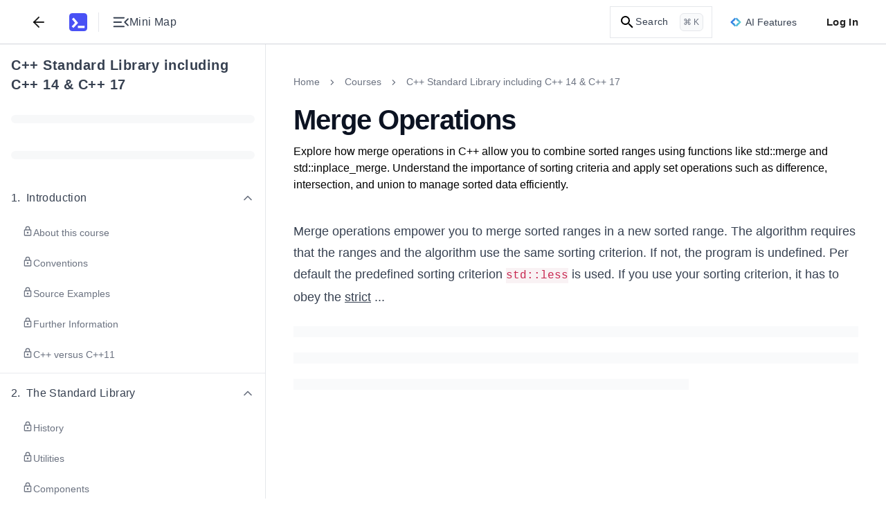

--- FILE ---
content_type: text/css
request_url: https://www.educative.io/static/_next/static/css/fea534db1383db7f.css
body_size: 2038
content:
*,:after,:before{box-sizing:border-box;-webkit-box-sizing:border-box;-moz-box-sizing:border-box}html{padding:0;margin:0;max-width:100vw;-webkit-text-size-adjust:100%;-ms-text-size-adjust:100%;-webkit-overflow-scrolling:touch;overscroll-behavior-y:none;height:100%;overflow-x:hidden;overflow-y:scroll;-webkit-tap-highlight-color:rgba(0,0,0,0)}:root{--header-height:3.5rem;--banner-height:2.5rem;--sidebar-width:6rem;--sidebar-open:0;--lesson-page-sidebar-width:20rem}@media(min-width:600px){:root{--header-height:4rem}}.logged-in{display:var(--logged-in,flex)!important}.logged-out{display:var(--logged-out,flex)!important}:where(.ed-app-router){font-family:Helvetica Neue,SF Pro Display,Arial,Roboto,system-ui;display:block;margin:0;font-size:14px;line-height:1.42857143;background-color:#fff;color:#000;max-width:100vw}:where(.ed-app-router):is(.dark *){background-color:#1b1b1d;color:#c1c2c6}:where(.ed-app-router) .heading-1,:where(.ed-app-router) h1{font-size:var(--h1-font-size,3rem);font-weight:600;line-height:var(--h1-line-height,1.25)}:where(.ed-app-router) .heading-2,:where(.ed-app-router) h2{font-size:var(--h2-font-size,2.5rem);line-height:var(--h2-line-height,3rem);font-weight:600}:where(.ed-app-router) .heading-3,:where(.ed-app-router) h3{font-size:var(--h3-font-size,28px);line-height:var(--h3-line-height,36px);font-weight:600}:where(.ed-app-router) .heading-4,:where(.ed-app-router) h4{font-size:var(--h4-font-size,24px);line-height:var(--h4-line-height,32px);font-weight:600}:where(.ed-app-router) .heading-5,:where(.ed-app-router) h5{font-size:var(--h5-font-size,20px);line-height:var(--h5-line-height,28px);font-weight:600}:where(.ed-app-router) .heading-6,:where(.ed-app-router) h6{font-size:var(--h6-font-size,16px);line-height:var(--h6-line-height,24px);font-weight:600}:where(.ed-app-router) label{display:inline-block;max-width:100%;margin-bottom:5px;font-weight:700}:where(.ed-app-router),:where(.ed-app-router) *{padding:0;margin:0}:where(.ed-app-router) a{color:inherit;text-decoration:none}:where(.ed-app-router) .hint--bottom:after,:where(.ed-app-router) .hint--top:after{font-weight:400!important;font-size:12px!important}:where(.ed-app-router) button{font-size:.9375rem;display:flex;align-items:center;justify-content:center;white-space:nowrap;border-radius:.125rem;border-width:0;padding:.75rem;font-weight:500;line-height:1.5;letter-spacing:.025em;--tw-text-opacity:1;color:rgb(255,255,255,var(--tw-text-opacity));transition-duration:.2s;cursor:pointer;outline:none}:where(.ed-app-router) .overflow-hidden{overflow:hidden}:where(.ed-app-router) .no-scrollbar::-webkit-scrollbar{display:none}:where(.ed-app-router) .no-scrollbar{-ms-overflow-style:none;scrollbar-width:none}:where(.ed-app-router) .divider{border-bottom:1px solid #e5e7eb;flex:1 1 auto;width:100%}:where(.ed-app-router) .divider:is(.dark *){border-bottom-color:#4e505c}:where(.ed-app-router) .product-page{--caption-text-font-size:14px;--caption-text-line-height:20px}:where(.ed-app-router) input[type=search]::-webkit-search-cancel-button,:where(.ed-app-router) input[type=search]::-webkit-search-decoration{-webkit-appearance:none}:where(.ed-app-router) .grecaptcha-badge{visibility:hidden!important}:where(.ed-app-router) .contained-primary{background-color:#5553ff;color:#fff}:where(.ed-app-router) .contained-primary:is(.dark *){background-color:#4747b3}:where(.ed-app-router) .contained-primary:hover,:where(.ed-app-router) .contained-primary:hover:enabled{background-color:#3d3bb7}:where(.ed-app-router) .contained-primary:hover:enabled:is(.dark *),:where(.ed-app-router) .contained-primary:hover:is(.dark *){background-color:#6969c3}:where(.ed-app-router) .contained-primary:disabled{background-color:#cccbff;color:#fff}:where(.ed-app-router) .contained-primary:disabled:is(.dark *){background-color:#4d4a5e;color:#1a191f}:where(.ed-app-router) .outlined-default{border:1px solid rgba(0,0,0,.23);color:rgba(0,0,0,.87);background-color:transparent}:where(.ed-app-router) .outlined-default:is(.dark *){border-color:#c1c2c6;color:#c1c2c6}:where(.ed-app-router) .outlined-default:hover,:where(.ed-app-router) .outlined-default:hover:enabled{background-color:rgba(0,0,0,.04);border-color:#0c1322}:where(.ed-app-router) .outlined-default:hover:enabled:is(.dark *),:where(.ed-app-router) .outlined-default:hover:is(.dark *){border-color:#c1c2c6;background-color:#41434e}:where(.ed-app-router) .outlined-default:disabled{border-color:#d1d5db;background-color:#f9fafb;color:#d1d5db}:where(.ed-app-router) .outlined-default:disabled:is(.dark *){border-color:#6a6c78;background-color:transparent;color:#6a6c78}:where(.ed-app-router) .tailwind-hidden{display:none}
/*! Hint.css - v3.0.0 - 2023-11-29
* https://kushagra.dev/lab/hint/
* Copyright (c) 2023 Kushagra Gour */[class*=hint--]{position:relative;display:inline-block}[class*=hint--]:after,[class*=hint--]:before{position:absolute;transform:translateZ(0);visibility:hidden;opacity:0;z-index:1000000;pointer-events:none;transition:.3s ease;transition-delay:0ms}[class*=hint--]:hover:after,[class*=hint--]:hover:before{visibility:visible;opacity:1;transition-delay:.1s}[class*=hint--]:before{content:"";position:absolute;background:transparent;border:6px solid transparent;background-color:#383838;clip-path:polygon(0 0,100% 0,100% 100%);z-index:1000001}[class*=hint--]:after{background:#383838;color:#fff;padding:8px 10px;font-size:1rem;font-family:Helvetica Neue,Helvetica,Arial,sans-serif;line-height:1rem;white-space:nowrap}[class*=hint--][aria-label]:after{content:attr(aria-label)}[class*=hint--][data-hint]:after{content:attr(data-hint)}[class*=hint--][aria-label=""]:after,[class*=hint--][aria-label=""]:before,[class*=hint--][data-hint=""]:after,[class*=hint--][data-hint=""]:before{display:none!important}.hint--top{--rotation:135deg}.hint--top:before{margin-bottom:-5.5px;transform:rotate(var(--rotation))}.hint--top:after,.hint--top:before{bottom:100%;left:50%}.hint--top:before{left:calc(50% - 6px)}.hint--top:after{transform:translateX(-50%)}.hint--top:hover:before{transform:translateY(-8px) rotate(var(--rotation))}.hint--top:hover:after{transform:translateX(-50%) translateY(-8px)}.hint--bottom{--rotation:-45deg}.hint--bottom:before{margin-top:-5.5px;transform:rotate(var(--rotation))}.hint--bottom:after,.hint--bottom:before{top:100%;left:50%}.hint--bottom:before{left:calc(50% - 6px)}.hint--bottom:after{transform:translateX(-50%)}.hint--bottom:hover:before{transform:translateY(8px) rotate(var(--rotation))}.hint--bottom:hover:after{transform:translateX(-50%) translateY(8px)}.hint--right{--rotation:-135deg}.hint--right:before{margin-left:-5.5px;margin-bottom:-6px;transform:rotate(var(--rotation))}.hint--right:after{margin-bottom:calc(-1 * (1rem + 16px) / 2)}.hint--right:after,.hint--right:before{left:100%;bottom:50%}.hint--right:hover:before{transform:translateX(8px) rotate(var(--rotation))}.hint--right:hover:after{transform:translateX(8px)}.hint--left{--rotation:45deg}.hint--left:before{margin-right:-5.5px;margin-bottom:-6px;transform:rotate(var(--rotation))}.hint--left:after{margin-bottom:calc(-1 * (1rem + 16px) / 2)}.hint--left:after,.hint--left:before{right:100%;bottom:50%}.hint--left:hover:before{transform:translateX(-8px) rotate(var(--rotation))}.hint--left:hover:after{transform:translateX(-8px)}.hint--top-left{--rotation:135deg}.hint--top-left:before{margin-bottom:-5.5px;transform:rotate(var(--rotation))}.hint--top-left:after,.hint--top-left:before{bottom:100%;left:50%}.hint--top-left:before{left:calc(50% - 6px)}.hint--top-left:after{transform:translateX(-100%);margin-left:12px}.hint--top-left:hover:before{transform:translateY(-8px) rotate(var(--rotation))}.hint--top-left:hover:after{transform:translateX(-100%) translateY(-8px)}.hint--top-right{--rotation:135deg}.hint--top-right:before{margin-bottom:-5.5px;transform:rotate(var(--rotation))}.hint--top-right:after,.hint--top-right:before{bottom:100%;left:50%}.hint--top-right:before{left:calc(50% - 6px)}.hint--top-right:after{transform:translateX(0);margin-left:-12px}.hint--top-right:hover:before{transform:translateY(-8px) rotate(var(--rotation))}.hint--top-right:hover:after{transform:translateY(-8px)}.hint--bottom-left{--rotation:-45deg}.hint--bottom-left:before{margin-top:-5.5px;transform:rotate(var(--rotation))}.hint--bottom-left:after,.hint--bottom-left:before{top:100%;left:50%}.hint--bottom-left:before{left:calc(50% - 6px)}.hint--bottom-left:after{transform:translateX(-100%);margin-left:12px}.hint--bottom-left:hover:before{transform:translateY(8px) rotate(var(--rotation))}.hint--bottom-left:hover:after{transform:translateX(-100%) translateY(8px)}.hint--bottom-right{--rotation:-45deg}.hint--bottom-right:before{margin-top:-5.5px;transform:rotate(var(--rotation))}.hint--bottom-right:after,.hint--bottom-right:before{top:100%;left:50%}.hint--bottom-right:before{left:calc(50% - 6px)}.hint--bottom-right:after{transform:translateX(0);margin-left:-12px}.hint--bottom-right:hover:before{transform:translateY(8px) rotate(var(--rotation))}.hint--bottom-right:hover:after{transform:translateY(8px)}.hint--fit:after,.hint--large:after,.hint--medium:after,.hint--small:after{box-sizing:border-box;white-space:normal;line-height:1.4em;word-wrap:break-word}.hint--small:after{width:80px}.hint--medium:after{width:150px}.hint--large:after{width:300px}.hint--fit:after{width:100%}[class*=hint--]:after{text-shadow:0 1px 0 #000;box-shadow:4px 4px 8px rgba(0,0,0,.3)}.hint--error:after{text-shadow:0 1px 0 #592726}.hint--error:after,.hint--error:before{background-color:#b34e4d}.hint--warning:after{text-shadow:0 1px 0 #6c5328}.hint--warning:after,.hint--warning:before{background-color:#c09854}.hint--info:after{text-shadow:0 1px 0 #1a3c4d}.hint--info:after,.hint--info:before{background-color:#3986ac}.hint--success:after{text-shadow:0 1px 0 #1a321a}.hint--success:after,.hint--success:before{background-color:#458746}.hint--always:after,.hint--always:before{opacity:1;visibility:visible}.hint--always.hint--top:before{transform:translateY(-8px) rotate(var(--rotation))}.hint--always.hint--top:after{transform:translateX(-50%) translateY(-8px)}.hint--always.hint--top-left:before{transform:translateY(-8px) rotate(var(--rotation))}.hint--always.hint--top-left:after{transform:translateX(-100%) translateY(-8px)}.hint--always.hint--top-right:before{transform:translateY(-8px) rotate(var(--rotation))}.hint--always.hint--top-right:after{transform:translateY(-8px)}.hint--always.hint--bottom:before{transform:translateY(8px) rotate(var(--rotation))}.hint--always.hint--bottom:after{transform:translateX(-50%) translateY(8px)}.hint--always.hint--bottom-left:before{transform:translateY(8px) rotate(var(--rotation))}.hint--always.hint--bottom-left:after{transform:translateX(-100%) translateY(8px)}.hint--always.hint--bottom-right:before{transform:translateY(8px) rotate(var(--rotation))}.hint--always.hint--bottom-right:after{transform:translateY(8px)}.hint--always.hint--left:before{transform:translateX(-8px) rotate(var(--rotation))}.hint--always.hint--left:after{transform:translateX(-8px)}.hint--always.hint--right:before{transform:translateX(8px) rotate(var(--rotation))}.hint--always.hint--right:after{transform:translateX(8px)}.hint--rounded:before{border-radius:0 4px 0 0}.hint--rounded:after{border-radius:4px}.hint--no-animate:after,.hint--no-animate:before{transition-duration:0ms}.hint--bounce:after,.hint--bounce:before{transition:opacity .3s ease,visibility .3s ease,transform .3s cubic-bezier(.71,1.7,.77,1.24)}@supports (transition-timing-function:linear(0,1)){.hint--bounce:after,.hint--bounce:before{--spring-easing:linear(0,0.009,0.035 2.1%,0.141 4.4%,0.723 12.9%,0.938,1.077 20.4%,1.121,1.149 24.3%,1.159,1.163 27%,1.154,1.129 32.8%,1.051 39.6%,1.017 43.1%,0.991,0.977 51%,0.975 57.1%,0.997 69.8%,1.003 76.9%,1);transition:opacity .3s ease,visibility .3s ease,transform .5s var(--spring-easing)}}.hint--no-shadow:after,.hint--no-shadow:before{text-shadow:none;box-shadow:none}.hint--no-arrow:before{display:none}

--- FILE ---
content_type: text/css
request_url: https://www.educative.io/static/_next/static/css/73a796b6612b0d15.css
body_size: 1
content:
.UpdatedTOSModal_modalContainer__Ksq_3{background-color:#fff;border-radius:.25rem}.UpdatedTOSModal_modalContainer__Ksq_3:is(.dark *){background-color:#292a30}.UpdatedTOSModal_mainSection__mFJ8h{position:relative;display:flex;flex-direction:row;align-items:flex-start;justify-content:center;padding:1rem;gap:1rem}@media(min-width:600px){.UpdatedTOSModal_mainSection__mFJ8h{padding:2rem}}.UpdatedTOSModal_content__Ek6qu{display:flex;flex-direction:column;align-items:flex-start;justify-content:center}.UpdatedTOSModal_icon__7ksKW{fill:#5553ff;background-color:#eef;border-radius:50%;height:2.125rem;width:2.125rem;padding:.25rem}.UpdatedTOSModal_heading__m5WTt{color:#0c1322;font-size:1.5rem;font-weight:700}.UpdatedTOSModal_heading__m5WTt:is(.dark *){color:#ededee}.UpdatedTOSModal_description__wlTNP{margin-top:1rem;color:#0c1322;font-size:1rem;font-weight:400}.UpdatedTOSModal_description__wlTNP:is(.dark *){color:#ededee}.UpdatedTOSModal_link__jZCEB{color:#5553ff;font-size:1rem;font-weight:400;cursor:pointer;text-decoration:underline}.UpdatedTOSModal_link__jZCEB:hover{color:#3d3bb7}.UpdatedTOSModal_link__jZCEB:is(.dark *){color:#aaa9ff}.UpdatedTOSModal_link__jZCEB:is(.dark *):hover{color:#7775ff}.UpdatedTOSModal_footer__8_czO{background-color:#f9fafb;display:flex;flex-direction:row;align-items:center;justify-content:flex-end;gap:1rem;padding:1rem;border-bottom-left-radius:.25rem;border-bottom-right-radius:.25rem}.UpdatedTOSModal_footer__8_czO:is(.dark *){background-color:#303239}.UpdatedTOSModal_cancelBtn__MHhMg{background-color:transparent;color:#0c1322;border:1px solid #9ca3af;border-radius:.25rem;padding:.5rem .75rem;font-size:1rem;font-weight:400;width:5.5rem;cursor:pointer}.UpdatedTOSModal_cancelBtn__MHhMg:is(.dark *){color:#ededee;border:1px solid #b0b1b7}.UpdatedTOSModal_viewBtn__AAHjc{background-color:#5553ff;color:#fff;border-radius:.25rem;padding:.5rem .75rem;font-size:1rem;font-weight:400;width:5.5rem;cursor:pointer}.UpdatedTOSModal_viewBtn__AAHjc:hover{background-color:#3d3bb7}.UpdatedTOSModal_cross__lHJfx{cursor:pointer}

--- FILE ---
content_type: text/css
request_url: https://www.educative.io/static/_next/static/css/e152cc9181e2986c.css
body_size: 17245
content:
.API_circle__6_rAJ{--animation-duration:1150ms;animation:API_moveUpAndDown__IKo9s var(--animation-duration) ease-in-out infinite}.API_circle__6_rAJ:first-child{animation-delay:calc(var(--animation-duration) / 6 * -1)}.API_circle__6_rAJ:nth-child(2){animation-delay:calc(var(--animation-duration) / 6 * -2)}.API_circle__6_rAJ:nth-child(3){animation-delay:calc(var(--animation-duration) / 6 * -3)}@keyframes API_moveUpAndDown__IKo9s{0%,to{transform:translateY(75%)}50%{transform:translateY(-75%)}}.testimonialData_w11__HSqhl{width:2.75rem}.testimonialData_w20___59AB{width:5rem}.testimonialData_h2__fQJWA{height:1.5rem}.testimonialData_h1__UTivu{height:1rem}input.TextInput_userInput__sbIA4:-webkit-autofill,input.TextInput_userInput__sbIA4:-webkit-autofill:focus textarea.TextInput_userInput__sbIA4:-webkit-autofill,input.TextInput_userInput__sbIA4:-webkit-autofill:hover,textarea.TextInput_userInput__sbIA4:-webkit-autofill:hover textarea.TextInput_userInput__sbIA4:-webkit-autofill:focus{-webkit-text-fill-color:#000;-webkit-transition:background-color 5000s ease-in-out 0s!important;transition:background-color 5000s ease-in-out 0s!important;--tw-shadow:0 1px 2px 0 rgba(0,0,0,.05);--tw-shadow-colored:0 1px 2px 0 var(--tw-shadow-color);box-shadow:var(--tw-ring-offset-shadow,0 0 #0000),var(--tw-ring-shadow,0 0 #0000),var(--tw-shadow)}.dark input.TextInput_userInput__sbIA4:-webkit-autofill,.dark input.TextInput_userInput__sbIA4:-webkit-autofill:focus textarea.TextInput_userInput__sbIA4:-webkit-autofill,.dark input.TextInput_userInput__sbIA4:-webkit-autofill:hover,.dark textarea.TextInput_userInput__sbIA4:-webkit-autofill:hover textarea.TextInput_userInput__sbIA4:-webkit-autofill:focus,input.TextInput_contrastText__5Ovwm:-webkit-autofill,input.TextInput_hideArrows__wwHmg::-webkit-inner-spin-button,input.TextInput_hideArrows__wwHmg::-webkit-outer-spin-button{-webkit-appearance:none;-moz-appearance:textfield;margin:0}input.TextInput_contrastText__5Ovwm:-webkit-autofill:focus textarea.TextInput_contrastText__5Ovwm:-webkit-autofill,input.TextInput_contrastText__5Ovwm:-webkit-autofill:hover,textarea.TextInput_contrastText__5Ovwm:-webkit-autofill:hover textarea.TextInput_contrastText__5Ovwm:-webkit-autofill:focus{-webkit-text-fill-color:#c1c2c6;-webkit-transition:background-color 5000s ease-in-out 0s!important;transition:background-color 5000s ease-in-out 0s!important;--tw-shadow:0 1px 2px 0 rgba(0,0,0,.05);--tw-shadow-colored:0 1px 2px 0 var(--tw-shadow-color);box-shadow:var(--tw-ring-offset-shadow,0 0 #0000),var(--tw-ring-shadow,0 0 #0000),var(--tw-shadow)}.SearchResult_difficultIconClasses__PJFaV{width:1.25rem;height:1.25rem}.SearchResult_difficultIconClasses__PJFaV:is(.dark *){display:none}.SearchResult_difficultIconClassesDark__jMFPL{display:none}@media(min-width:600px){.SearchResult_difficultIconClassesDark__jMFPL:is(.dark *){display:block;height:1.25rem;width:1.25rem}}.SearchResult_searchResult__Iah7H{display:flex;cursor:pointer;flex-direction:row;border-radius:.5rem;background-color:#f9fafb;padding:.5rem .625rem}.SearchResult_searchResult__Iah7H:hover{background-color:#f8f8ff}.SearchResult_searchResult__Iah7H:is(.dark *){background-color:#303239}.SearchResult_searchResult__Iah7H:is(.dark *):hover{background-color:#4e505c}.SearchResult_searchResultActive__tm5w7{border-radius:.5rem;background-color:#f3f4f6;--tw-ring-opacity:1;--tw-ring-color:rgb(229 231 235/var(--tw-ring-opacity));--tw-ring-offset-shadow:var(--tw-ring-inset) 0 0 0 var(--tw-ring-offset-width) var(--tw-ring-offset-color);--tw-ring-shadow:var(--tw-ring-inset) 0 0 0 calc(1px + var(--tw-ring-offset-width)) var(--tw-ring-color);box-shadow:var(--tw-ring-offset-shadow),var(--tw-ring-shadow),var(--tw-shadow,0 0 transparent)}.SearchResult_searchResultActive__tm5w7:is(.dark *){background-color:#4e505c;--tw-ring-offset-shadow:var(--tw-ring-inset) 0 0 0 var(--tw-ring-offset-width) var(--tw-ring-offset-color);--tw-ring-shadow:var(--tw-ring-inset) 0 0 0 calc(0px + var(--tw-ring-offset-width)) var(--tw-ring-color);box-shadow:var(--tw-ring-offset-shadow),var(--tw-ring-shadow),var(--tw-shadow,0 0 transparent)}.SearchResult_searchResultCover__MG9Wr{margin-bottom:auto;margin-top:auto;height:2rem;width:4rem;flex-shrink:0;border-radius:.25rem;background-size:cover;background-position:50%;background-repeat:no-repeat}@media(min-width:600px){.SearchResult_searchResultCover__MG9Wr{height:3rem;width:6rem}}@media(min-width:1080px){.SearchResult_searchResultCover__MG9Wr{height:2.5rem;width:5rem}}.SearchResult_searchResultTracks__Dq38g{background-color:#0c1322}.SearchResult_searchResultContent__R5hDW{margin-left:1rem;display:flex;flex-direction:column;align-content:center;align-items:flex-start;justify-content:center;overflow:hidden;text-overflow:ellipsis;white-space:nowrap;width:100%}.SearchResult_searchResultTitle___npfC{font-size:var(--body-small-font-size,14px);line-height:var(--body-small-line-height,22px);margin:0 0 .25rem;overflow:hidden;text-overflow:ellipsis;white-space:nowrap;color:#292a30;width:100%}.SearchResult_searchResultTitle___npfC:is(.dark *){color:#d2d3d6}.SearchResult_searchResultMeta__AE1as{display:flex;align-items:center}.SearchResult_searchResultType__v5Cke{font-size:var(--caption-text-font-size,.75rem);line-height:var(--caption-text-line-height,1.25rem);margin:0;color:#6b7280}.SearchResult_searchResultType__v5Cke:is(.dark *){color:#b0b1b7}.SearchResult_searchResultDivider__Us7XK{margin-left:.5rem;height:1rem;width:1px;background-color:#d1d5db}.SearchResult_searchResultDivider__Us7XK:is(.dark *){background-color:#b0b1b7}.SearchResult_searchResultDifficultyIcon__dbcmy{margin-left:.25rem;display:flex;align-items:center;-moz-column-gap:.125rem;column-gap:.125rem}.SearchResult_searchResultReadTimeIcon__2_gFo{height:1rem;width:1rem;fill:currentColor;color:#9ca3af}.SearchResult_searchResultReadTimeIcon__2_gFo:is(.dark *){color:#b0b1b7}.SearchResult_searchResultBackgroundColor__jPkxi{background-color:#fff}@media(min-width:1080px){.SearchResult_searchResultBackgroundColor__jPkxi{background-color:#f9fafb}}.SearchResult_searchResultContainer__jLT3e{font-size:1rem;line-height:1.5rem;position:relative;display:block;width:100%;line-height:1.25}.SearchResult_searchResultContainer__jLT3e:is(.dark *){background-color:#292a30}.SearchResult_searchResultList__L96H_{margin:.875rem 0;display:flex;flex-direction:column;list-style-type:none;row-gap:.5rem;padding:0}.SearchResult_mockInterviewIcon__lPOwp{height:1.5rem;width:1.5rem;fill:currentColor;color:#7775ff}.SearchResult_mockInterviewIcon__lPOwp:is(.dark *){color:#aaa9ff}.SearchResult_mockInterviewIconDiv__dtZr_{margin-bottom:auto;margin-top:auto;display:flex;height:2rem;width:4rem;align-items:center;justify-content:center;border-radius:.25rem;border:1px solid #cccbff;background-color:#eef}.SearchResult_mockInterviewIconDiv__dtZr_:is(.dark *){border:1px solid #6a6c78;background-color:#303239}@media(min-width:1080px){.SearchResult_mockInterviewIconDiv__dtZr_{height:2.5rem;width:5rem}}@media(min-width:600px){.SearchResult_mockInterviewIconDiv__dtZr_{height:3rem;width:6rem}}.SearchResult_mockInterviewCategoryResultIcon__Eowo1{height:1.5rem;width:1.5rem;fill:currentColor;color:#9ca3af}.SearchResult_mockInterviewCategoryResultIcon__Eowo1:is(.dark *){color:#b0b1b7}.SearchResult_sllIcon__azccp{height:1.5rem;width:1.5rem;fill:currentColor;color:#7775ff}.SearchResult_sllIcon__azccp:is(.dark *){color:#aaa9ff}.SearchResult_sllIconDiv___Q0BP{margin-bottom:auto;margin-top:auto;display:flex;align-items:center;justify-content:center;-moz-column-gap:.25rem;column-gap:.25rem;height:2rem;width:4rem;border-radius:.25rem;flex-shrink:0}@media(min-width:600px){.SearchResult_sllIconDiv___Q0BP{height:3rem;width:6rem}}@media(min-width:1080px){.SearchResult_sllIconDiv___Q0BP{height:2.5rem;width:5rem}}.SearchResult_sllText__1fDDm{font-size:var(--caption-text-font-size,.75rem);line-height:var(--caption-text-line-height,1.25rem);color:#292a30}.SearchResult_sllText__1fDDm:is(.dark *){color:#d2d3d6}.SearchResult_flexRow__KrB7T{display:flex;flex-direction:row;width:100%}.Tile_backgroundContainer__VW4_N{position:absolute;top:0;left:0;width:100%;height:100%;overflow:hidden;z-index:0}.Tile_buttonBackground__NyyEy{position:absolute;top:50%;transform:translateY(-50%);height:auto;pointer-events:none;animation:Tile_moveBackground__bEJvU 3s ease-in-out infinite}.Tile_buttonBackground__NyyEy:is(.dark *){opacity:.6}@keyframes Tile_moveBackground__bEJvU{0%{left:-150%;opacity:0}8%{opacity:1;left:-100%}35%{left:100%;opacity:1}36%,to{opacity:0}}.variant_variant__ERUZp{display:flex;min-width:-moz-fit-content;min-width:fit-content;cursor:pointer;align-items:center;border-radius:9999px;padding:.5rem 1rem;border:1px solid #9ca3af;font-weight:500}.variant_variant__ERUZp>:not([hidden])~:not([hidden]){margin-left:.5rem}.variant_variant__ERUZp:is(.dark *){border-color:#6a6c78;background-color:#373942}.variant_variant__ERUZp:hover{background-color:hsla(228,4%,77%,.188)}.variant_variant__ERUZp:hover:is(.dark *){background-color:#41434e}.variant_variant__ERUZp.variant_selected__SWhhT{background-color:#e0e0ff;border-color:#7775ff}.variant_variant__ERUZp.variant_selected__SWhhT:hover{background-color:#cccbff}.variant_variant__ERUZp.variant_selected__SWhhT:hover:is(.dark *){background-color:#6a6c78}.variant_variant__ERUZp.variant_selected__SWhhT:is(.dark *){border-color:#7775ff;background-color:#4e505c;color:#ededee}.variant_variant__ERUZp img{width:1.5rem}.LanguageVariants_container__I9OJ9{width:100%;display:flex;justify-content:center;background-color:#f9fafb;border-bottom:1px solid #cccbff}@media(min-width:600px){.LanguageVariants_container__I9OJ9{padding-left:.75rem;padding-right:.75rem}}@media(min-width:1080px){.LanguageVariants_container__I9OJ9{padding-left:1.5rem;padding-right:1.5rem;background-color:#eef;border-bottom:1px solid #cccbff}}.LanguageVariants_container__I9OJ9:is(.dark *){background-color:#303239;color:#d2d3d6}@media(min-width:1080px){.LanguageVariants_container__I9OJ9:is(.dark *){border-bottom:none}}.LanguageVariants_container__I9OJ9>div{width:100%;max-width:1040px}.LanguageVariants_containerPHP__E6Gu0{width:100%;display:flex;justify-content:center;align-items:center}.LanguageVariants_innerContainer__jmd8F{max-width:888px;padding:.9375rem 0;display:none;flex-direction:column;row-gap:.5rem}@media(min-width:600px){.LanguageVariants_innerContainer__jmd8F{display:flex;flex-direction:row;justify-content:center}}@media(min-width:1080px){.LanguageVariants_innerContainer__jmd8F{justify-content:flex-start}}.LanguageVariants_innerContainerPHP__dymvA{padding:.9375rem 0;display:none;flex-direction:column;row-gap:.5rem}@media(min-width:600px){.LanguageVariants_innerContainerPHP__dymvA{display:flex;flex-direction:row;justify-content:center}}.LanguageVariants_limitByWidth__NoSHj{max-width:100%;display:flex;align-items:center;flex-wrap:wrap;row-gap:.5rem;-moz-column-gap:.5rem;column-gap:.5rem}.LanguageVariants_variantsText__dwgpJ{font-weight:700;min-width:170px;color:#0c1322}@media(min-width:600px){.LanguageVariants_variantsText__dwgpJ{min-width:123px;padding:.5rem 0}}.LanguageVariants_variantsText__dwgpJ:is(.dark *){color:#d2d3d6}.LanguageVariants_variantsTextPHP__1DMzZ{display:flex;align-items:center;justify-content:center;min-width:170px;font-size:1rem;color:#374151}@media(min-width:600px){.LanguageVariants_variantsTextPHP__1DMzZ{align-items:start;min-width:140px;padding:.5rem 0}}@media(min-width:1080px){.LanguageVariants_variantsTextPHP__1DMzZ{align-items:center;padding:.5rem 0}}.LanguageVariants_variantsTextPHP__1DMzZ:is(.dark *){color:#c0bdcb}.LanguageVariants_variants__W3BCy{display:flex;flex-direction:row;flex-wrap:wrap;-moz-column-gap:.5rem;column-gap:.5rem;row-gap:.5rem;overflow-x:scroll;scrollbar-width:none}@media(min-width:1080px){.LanguageVariants_variants__W3BCy{flex-wrap:nowrap;row-gap:0;width:650px}}.LanguageVariants_variantsPHP__6ayHc{display:flex;flex-direction:row;flex-wrap:wrap;-moz-column-gap:.5rem;column-gap:.5rem;row-gap:.5rem;overflow-x:scroll;scrollbar-width:none}@media(min-width:1080px){.LanguageVariants_variantsPHP__6ayHc{flex-wrap:nowrap;row-gap:0}}.LanguageVariants_containerMobile__cKc7Q{display:flex;padding-bottom:.5rem;padding-top:.5rem;-moz-column-gap:.625rem;column-gap:.625rem;align-items:center;justify-content:left}@media(min-width:600px){.LanguageVariants_containerMobile__cKc7Q{display:none}}.LanguageVariants_containerMobile__cKc7Q .LanguageVariants_mobileContainerInner__heOqb{padding-left:1.25rem;padding-right:1.25rem}.LanguageVariants_containerMobile__cKc7Q .LanguageVariants_mobileContainerInnerPHP__OsG21,.LanguageVariants_containerMobile__cKc7Q .LanguageVariants_mobileContainerInner__heOqb{display:flex;flex-direction:row;align-items:center;-moz-column-gap:1.25rem;column-gap:1.25rem}.LanguageVariants_containerMobile__cKc7Q .LanguageVariants_switchLanguage__tpOK_{font-weight:700}.LanguageVariants_containerMobile__cKc7Q .LanguageVariants_switchLanguagePHP__h2dja{font-weight:400;color:#374151}.LanguageVariants_containerMobile__cKc7Q .LanguageVariants_switchLanguagePHP__h2dja:is(.dark *){color:#c0bdcb}.LanguageVariants_containerMobile__cKc7Q .LanguageVariants_dropDown__Y_vcR{cursor:pointer;display:flex;height:2.75rem;min-width:200px;width:auto;align-items:center;justify-content:space-between;border:1px solid #e5e7eb;padding:0 .75rem;background-color:#fff}.LanguageVariants_containerMobile__cKc7Q .LanguageVariants_dropDown__Y_vcR:is(.dark *){background-color:transparent;border-color:#7f818b}.LanguageVariants_containerMobile__cKc7Q .LanguageVariants_dropDownInner__Iu46_{display:flex;align-items:center;padding:.5rem 0;width:auto}.LanguageVariants_containerMobile__cKc7Q .LanguageVariants_dropDownInner__Iu46_>:not([hidden])~:not([hidden]){margin-left:.5rem}.LanguageVariants_containerMobile__cKc7Q .LanguageVariants_dropDownInner__Iu46_ img{width:1.5rem}.LanguageVariants_containerMobile__cKc7Q .LanguageVariants_dropDownInner__Iu46_ span{font-weight:700}.LanguageVariants_noPadding__nBbOn{padding:0}.ForTeams_containerWrapper__ikCE2{padding:7.5rem 1rem;background-color:#f9fafb}@media(min-width:1080px){.ForTeams_containerWrapper__ikCE2{padding-left:0;padding-right:0}}.ForTeams_containerWrapper__ikCE2:is(.dark *){background-color:#303239}.ForTeams_container__D5A_P{display:flex;width:100%;justify-content:center}.ForTeams_wrapper__FO60v{display:flex;width:100%;max-width:72rem;flex-direction:column;border-radius:.5rem;box-shadow:0 4px 6px -1px rgba(0,0,0,.1),0 2px 4px -1px rgba(0,0,0,.06)}@media(min-width:1080px){.ForTeams_wrapper__FO60v{flex-direction:row}}.ForTeams_edge__j95wJ{height:.5rem;width:100%;flex-shrink:0;border-top-left-radius:.375rem;border-top-right-radius:.375rem;background-color:#5553ff}@media(min-width:1080px){.ForTeams_edge__j95wJ{height:100%;width:.5rem;border-top-left-radius:.375rem;border-bottom-left-radius:.375rem;border-top-right-radius:0}}.ForTeams_main__c_PUn{display:flex;padding:1rem;flex-direction:column;justify-content:space-between;border-bottom-right-radius:.5rem;border-bottom-left-radius:.5rem;border:1px solid transparent;border-top:0 solid transparent;width:100%;background-color:#fff}@media(min-width:1080px){.ForTeams_main__c_PUn{padding:3.5rem 6rem 3.5rem 3.5rem;flex-direction:row;border-top-right-radius:.5rem;border-bottom-right-radius:.5rem;border-bottom-left-radius:0;border-top-width:1px;border-left-width:0}}.ForTeams_main__c_PUn:is(.dark *){border-color:#41434e;background-color:#292a30}.ForTeams_left__Zaaiu{display:flex;flex-direction:column}@media(min-width:1080px){.ForTeams_left__Zaaiu{width:41.666667%}}.ForTeams_forTeams__JrTr_{margin:0;letter-spacing:2.5px;text-transform:uppercase;font-weight:700;font-size:12px;line-height:18px;color:#0c1322}.ForTeams_forTeams__JrTr_:is(.dark *){color:#f3f4f6}.ForTeams_left__Zaaiu span{margin:0;color:#172963;font-weight:700;font-size:1rem;line-height:1.5rem}.ForTeams_left__Zaaiu span:is(.dark *){color:#f9fafb}@media(min-width:1080px){.ForTeams_left__Zaaiu span{font-size:28px;line-height:36px}}.ForTeams_right__6tJGy{display:flex;flex-direction:column;row-gap:1.25rem}@media(min-width:1080px){.ForTeams_right__6tJGy{margin-right:.25rem;width:41.666667%}}@media(min-width:600px){.ForTeams_right__6tJGy{row-gap:1rem}}.ForTeams_right__6tJGy p{margin:.75rem 0 0;color:#000;font-size:1rem;line-height:1.5rem}.ForTeams_right__6tJGy p:is(.dark *){color:#f9fafb}@media(min-width:1080px){.ForTeams_right__6tJGy p{font-size:1.25rem;line-height:1.75rem}}@media(min-width:600px){.ForTeams_right__6tJGy p{margin-top:0}}.ForTeams_button__fK_Ip{color:inherit;font:inherit;overflow:visible;text-transform:none;-webkit-appearance:button;cursor:pointer;font-family:inherit;line-height:inherit;font-size:.9375rem;display:flex;align-items:center;justify-content:center;white-space:nowrap;border-width:0;padding:.75rem;font-weight:500;line-height:1.5;letter-spacing:.025em;transition-duration:.2s;background-color:#5553ff;color:#fff;margin:0 auto;width:100%;height:2.75rem;border-radius:.25rem}.ForTeams_button__fK_Ip:disabled{cursor:default}.ForTeams_button__fK_Ip::-moz-focus-inner{border:0;padding:0}.ForTeams_button__fK_Ip:is(.dark *){background-color:#4747b3}.ForTeams_button__fK_Ip:hover,.ForTeams_button__fK_Ip:hover:enabled{background-color:#3d3bb7}.ForTeams_button__fK_Ip:hover:enabled:is(.dark *),.ForTeams_button__fK_Ip:hover:is(.dark *){background-color:#6969c3}.ForTeams_button__fK_Ip:disabled{background-color:#cccbff;color:#fff}.ForTeams_button__fK_Ip:disabled:is(.dark *){background-color:#4d4a5e;color:#1a191f}@media(min-width:1080px){.ForTeams_button__fK_Ip{margin-left:0;width:-moz-fit-content;width:fit-content}}.ForTeams_button__fK_Ip:hover{border-color:#3d3bb7;background-color:#3d3bb7}.ForTeams_button__fK_Ip:hover:is(.dark *){border-color:#7775ff;background-color:#7775ff;color:#000}.FAQS_container__qd0Rx{display:flex;width:100%;padding:7.5rem 1rem;justify-content:center;background-color:#f9fafb}.FAQS_container__qd0Rx:is(.dark *){background-color:#303239}.FAQS_wrapper__tZ0ps{margin-left:auto;margin-right:auto;margin-bottom:1rem;width:100%;border-radius:.375rem;border:1px solid #e5e7eb}.FAQS_wrapper__tZ0ps:is(.dark *){border-color:#4e505c}.FAQS_wrapper__tZ0ps{background-color:#fff}.FAQS_wrapper__tZ0ps:is(.dark *){background-color:#292a30}.FAQS_heading__Cwtj3{letter-spacing:.025rem;margin-top:20px;padding:3rem 3rem 2.5rem;color:#0c1322}@media(min-width:1080px){.FAQS_heading__Cwtj3{padding-left:2.5rem;padding-right:2.5rem}}.FAQS_heading__Cwtj3:is(.dark *){color:#e3e3e5}.FAQS_headingDivider__AFd22{padding-left:3rem;padding-right:3rem;padding-bottom:1rem}@media(min-width:1080px){.FAQS_headingDivider__AFd22{padding-left:2.5rem;padding-right:2.5rem}}@media(min-width:600px){.FAQS_headingDivider__AFd22{padding-bottom:0}}.FAQS_dividerColor__Hl0_I:is(.dark *){border-color:#41434e}.FAQS_faqContainer__aAGop{margin-top:-1.5rem;padding-left:2.5rem;padding-right:2.5rem}@media(min-width:600px){.FAQS_faqContainer__aAGop{margin-top:-1rem}}@media(min-width:1080px){.FAQS_faqContainer__aAGop{padding:0;margin-top:-1.75rem}}.FAQS_question__8w9rq{color:#374151}.FAQS_question__8w9rq:is(.dark *){color:#e3e3e5}.FAQS_answer__BrWwy{color:#4b5563}.FAQS_answer__BrWwy:is(.dark *){color:#e3e3e5}.CIPHomepage_container__gI20d{position:relative}@property --angle{syntax:"<angle>";initial-value:0deg;inherits:false}@keyframes Header_rotate__DmT__{to{--angle:360deg}}.Header_header__wIxW6{top:0!important}.Header_feedBackButton__container__erZsW{display:none;padding:.5rem .75rem;color:rgba(0,0,0,.87);background-color:transparent;font-weight:600;height:2.25rem;flex-shrink:0;flex-basis:3rem}@media(min-width:600px){.Header_feedBackButton__container__erZsW{display:block}}.Header_feedBackButton__container__erZsW:is(.dark *){color:#c1c2c6}.Header_feedBackButton__container__erZsW:hover{background-color:hsla(228,4%,77%,.188)}.Header_feedBackButton__container__erZsW:hover:is(.dark *){background-color:#41434e}.Header_feedBackButton__borderless_container__pDdkQ{background-color:#f9fafb}.Header_feedBackButton__borderless_container__pDdkQ:is(.dark *){background-color:#23222b}.Header_feedbackButton__container__hasBorder__qr8_W{border:1px solid #e5e7eb}.Header_feedbackButton__container__hasBorder__qr8_W:is(.dark *){border-color:#363442}.Header_feedBackButton__icon__9lQTB{height:1.5rem;width:1.5rem;fill:currentColor;color:#6b7280}.Header_feedBackButton__icon__9lQTB:is(.dark *){color:#7f818b}.Header_feedbackButton__toast__icon__dxHi1{height:1.5rem;width:1.5rem;color:#1f6b39}.Header_feedbackButton__fixedToBottom__rnYCv{position:fixed;bottom:1.25rem;right:1rem;z-index:1000}.Header_animatedGradientBorder__5lb3X{display:flex;justify-content:center;align-items:center;padding:12px 16px;border:1px solid transparent;border-radius:8px;cursor:pointer;background:linear-gradient(#fff,#fff) padding-box,linear-gradient(var(--angle),#ffc94b,#68a5ff,#c77dff,#52fcad) border-box;animation:Header_rotate__DmT__ 8s linear infinite;transition:box-shadow .3s ease-in-out}.Header_animatedGradientBorder__5lb3X:hover{box-shadow:0 4px 20px 0 rgba(0,61,255,.1);background:linear-gradient(#eef,#eef) padding-box,linear-gradient(var(--angle),#ffc94b,#68a5ff,#c77dff,#52fcad) border-box}.Header_animatedGradientBorder__5lb3X:is(.dark *){background:linear-gradient(#1b1b1d,#1b1b1d) padding-box,linear-gradient(var(--angle),#ffc94b,#68a5ff,#c77dff,#52fcad) border-box}.Header_animatedGradientBorder__5lb3X:is(.dark *):hover{box-shadow:0 4px 20px 0 rgba(0,61,255,.1);background:linear-gradient(#292a30,#292a30) padding-box,linear-gradient(var(--angle),#ffc94b,#68a5ff,#c77dff,#52fcad) border-box}.Icons_lattice__wNJ_c{fill:#2a2c2d}.Icons_lattice__wNJ_c:is(.dark *){fill:#d2d2d6}.TestimonialTileV2_testimonialTile__hWz4q{display:flex;min-width:-moz-fit-content;min-width:fit-content;-moz-column-gap:1rem;column-gap:1rem;background-color:#f9fafb;padding:1.25rem;box-shadow:0 0 transparent,0 0 transparent,0 1px 2px 0 rgba(0,0,0,.05)}.TestimonialTileV2_testimonialTile__hWz4q:is(.dark *){background-color:#292a30}@media(min-width:600px){.TestimonialTileV2_testimonialTile__hWz4q{padding:1rem}}.TestimonialTileV2_testimonialImg__VVgKf{height:3rem;width:3rem;border-radius:9999px;-o-object-fit:cover;object-fit:cover}@media(min-width:600px){.TestimonialTileV2_testimonialImg__VVgKf{height:2.75rem;width:2.75rem}}.TestimonialTileV2_testimonialContent__Atx_d{display:flex;flex-direction:column;row-gap:.5rem}@media(min-width:600px){.TestimonialTileV2_testimonialContent__Atx_d{row-gap:1.25rem}}.TestimonialTileV2_testimonialBody__cSJvp{font-size:var(--body-medium-font-size,16px);line-height:var(--body-medium-line-height,24px);color:#0c1322;font-size:1rem;line-height:1.5rem}.TestimonialTileV2_testimonialBody__cSJvp:is(.dark *){color:#ededee}.TestimonialTileV2_container__H3bb_{display:flex;height:100%;align-items:flex-end}.TestimonialTileV2_nameContainer__XCxDx{display:flex;flex-direction:column;align-items:baseline;-moz-column-gap:.5rem;column-gap:.5rem}.TestimonialTileV2_name___VzQb{color:#0c1322;font-size:1rem;line-height:1.5rem;font-weight:600}.TestimonialTileV2_name___VzQb:is(.dark *){color:#ededee}.TestimonialTileV2_title__hlBTu{color:#374151;font-size:.875rem;line-height:1.25rem}.TestimonialTileV2_title__hlBTu:is(.dark *){color:#d2d3d6}.TestimonialTileV2_testimonials__XAIwB{background-color:#f9fafb;display:flex;min-width:-moz-fit-content;min-width:fit-content;animation:TestimonialTileV2_pulse__Ce7J2 2s cubic-bezier(.4,0,.6,1) infinite;-moz-column-gap:1rem;column-gap:1rem;border-bottom:1px solid #e5e7eb;padding:1.25rem;box-shadow:0 0 transparent,0 0 transparent,0 1px 2px 0 rgba(0,0,0,.05)}.TestimonialTileV2_testimonials__XAIwB:is(.dark *){background-color:#303239}@media(min-width:600px){.TestimonialTileV2_testimonials__XAIwB{padding:1rem}}.TestimonialTileV2_skeletonContainer__Qgr8Q{width:80px}.TestimonialTileV2_skeleton__D9U9l{width:80px;height:20px;background-color:#d1d5db;border-radius:4px;animation:TestimonialTileV2_pulse__Ce7J2 1.5s ease-in-out infinite}@keyframes TestimonialTileV2_pulse__Ce7J2{0%{opacity:1}50%{opacity:.5}to{opacity:1}}.Testimonials_negRight5__EdFNM{right:-1.25rem}.Testimonials_negLeft5__3iFCX{left:-1.25rem}.Testimonials_navigationButton__RQ_dP{stroke:#9ca3af;pointer-events:auto;border-width:.5px;z-index:10;display:flex;height:2.5rem;width:2.5rem;cursor:pointer;align-items:center;justify-content:center;border-radius:9999px;border-style:solid;background-color:#fff;box-shadow:0 0 transparent,0 0 transparent,0 4px 6px -1px rgba(0,0,0,.1),0 2px 4px -2px rgba(0,0,0,.1);transition-property:all;transition-timing-function:cubic-bezier(.4,0,.2,1);transition-duration:.15s}.Testimonials_navigationButton__RQ_dP:is(.dark *){stroke:#6a6c78;background-color:#292a30}.Testimonials_navigationButton__RQ_dP:is(.dark *):hover{background-color:#303239}.Testimonials_navigationButton__RQ_dP:hover{background-color:#f9fafb;box-shadow:0 0 transparent,0 0 transparent,0 4px 6px -1px rgba(0,0,0,.1),0 2px 4px -2px rgba(0,0,0,.1)}@media(min-width:600px){.Testimonials_navigationButton__RQ_dP{height:3rem;width:3rem}}.Testimonials_rotate180__rxF1G{transform:rotate(180deg)}.Testimonials_arrow__DtxLx{color:#0c1322;height:1.25rem;width:1.25rem}.Testimonials_arrow__DtxLx:is(.dark *){color:#ededee}.Testimonials_container__lwZd6{width:100%;background-color:#fff}.Testimonials_container__lwZd6:is(.dark *){background-color:#292a30}.Testimonials_header__TGjer{margin-bottom:1.5rem;display:flex;flex-direction:column;padding-left:1rem;padding-right:1rem;align-items:center;padding-top:4rem}@media(min-width:600px){.Testimonials_header__TGjer{margin-bottom:2.5rem;padding-left:0;padding-right:0}}.Testimonials_headerInner__rlu3e{display:flex;flex-direction:column;row-gap:1.5rem;align-items:center;width:100%}.Testimonials_statsContainer__fCdlS{color:#0c1322;font-size:var(--body-small-font-size,14px);line-height:var(--body-small-line-height,22px);padding:0 .625rem;margin:0;text-align:center}.Testimonials_statsContainer__fCdlS:is(.dark *){color:#ededee}@media(min-width:600px){.Testimonials_statsContainer__fCdlS{font-size:var(--h4-font-size,24px);line-height:var(--h4-line-height,32px);font-weight:600;padding:0}}.Testimonials_userCount__2SXi9{color:#5553ff}.Testimonials_userCount__2SXi9:is(.dark *){color:#aaa9ff}.Testimonials_companies___mpvA{display:inline-block}@media(min-width:1080px){.Testimonials_companies___mpvA{display:none}}.Testimonials_logoContainer__MgAQY{display:flex;flex-wrap:wrap;-moz-column-gap:2.5rem;column-gap:2.5rem;justify-content:center;align-items:center;width:100%}@media(min-width:600px){.Testimonials_logoContainer__MgAQY{-moz-column-gap:5.5rem;column-gap:5.5rem;padding-left:1.25rem;padding-right:1.25rem}}.Testimonials_companyLogoDark__D41qL:is(.dark *){fill:#fff}.Testimonials_netflixLogo__2u7iX{height:2rem;width:4.813rem}.Testimonials_appleLogo__vNFES{height:1.75rem;width:3.813rem}.Testimonials_appleLogo__vNFES:is(.dark *){margin-top:.25rem}.Testimonials_metaLogo__ks_no{height:2.25rem;width:4.813rem}.Testimonials_metaLogo__ks_no:is(.dark *){display:none}.Testimonials_metaLogoDark__ER9Eb{display:none;height:auto;width:4rem}.Testimonials_metaLogoDark__ER9Eb:is(.dark *){display:block}.Testimonials_googleLogo__AbVhE{height:2.25rem;width:4.813rem}.Testimonials_googleLogo__AbVhE:is(.dark *){margin-top:.75rem}.Testimonials_amazonLogo__S2Exz{align-items:center;height:2.25rem;width:4.813rem}@media(min-width:1080px){.Testimonials_amazonLogo__S2Exz{margin-top:.35rem}}.Testimonials_tilesContainer__omEUH{justify-content:center;display:flex;padding-bottom:2rem;padding-left:1.5rem;padding-right:1.5rem;position:relative;width:100%}@media(min-width:600px){.Testimonials_tilesContainer__omEUH{padding-bottom:4rem}}.Testimonials_tilesContainer__omEUH .carousel-button{stroke:#9ca3af;position:absolute;top:50%;transform:translateY(-50%);width:2.5rem;height:2.5rem;border-radius:50%;background-color:#fff;display:flex;align-items:center;justify-content:center;cursor:pointer;border:1px solid #e5e7eb;z-index:10;transition:all .2s ease}.Testimonials_tilesContainer__omEUH .carousel-button:is(.dark *){stroke:#6a6c78;background-color:#292a30;border-color:#373942}.Testimonials_tilesContainer__omEUH .carousel-button:is(.dark *):hover{background-color:#303239}.Testimonials_tilesContainer__omEUH .carousel-button:hover{background-color:#f9fafb}.Testimonials_tilesContainer__omEUH .carousel-button.prev{left:-1.25rem}@media(min-width:600px){.Testimonials_tilesContainer__omEUH .carousel-button.prev{left:-1.5rem}}.Testimonials_tilesContainer__omEUH .carousel-button.next{right:-1.25rem}@media(min-width:600px){.Testimonials_tilesContainer__omEUH .carousel-button.next{right:-1.5rem}}.Testimonials_tilesContainer__omEUH .carousel-button svg{width:1.25rem;height:1.25rem;color:#0c1322}.Testimonials_tilesContainer__omEUH .carousel-button svg:is(.dark *){color:#ededee}.Testimonials_tilesContainer__omEUH .carousel-content{overflow:hidden;width:100%;padding:1.25rem}@media(min-width:600px){.Testimonials_tilesContainer__omEUH .carousel-content{width:calc(100% - 3rem)}}@media(min-width:1080px){.Testimonials_tilesContainer__omEUH .carousel-content{width:calc(100% - 3rem)}}.Testimonials_signupButtonContainer__CPxd_{display:flex;justify-content:center;margin-bottom:4rem}.Testimonials_signupButton__sLgTm{color:inherit;font:inherit;margin:0;overflow:visible;text-transform:none;-webkit-appearance:button;cursor:pointer;font-family:inherit;line-height:inherit;font-size:.9375rem;display:flex;align-items:center;justify-content:center;white-space:nowrap;border-width:0;padding:.75rem;font-weight:500;line-height:1.5;letter-spacing:.025em;transition-duration:.2s;background-color:#5553ff;color:#fff;max-width:16rem;height:2.75rem;border-radius:.25rem}.Testimonials_signupButton__sLgTm:disabled{cursor:default}.Testimonials_signupButton__sLgTm::-moz-focus-inner{border:0;padding:0}.Testimonials_signupButton__sLgTm:is(.dark *){background-color:#4747b3}.Testimonials_signupButton__sLgTm:hover,.Testimonials_signupButton__sLgTm:hover:enabled{background-color:#3d3bb7}.Testimonials_signupButton__sLgTm:hover:enabled:is(.dark *),.Testimonials_signupButton__sLgTm:hover:is(.dark *){background-color:#6969c3}.Testimonials_signupButton__sLgTm:disabled{background-color:#cccbff;color:#fff}.Testimonials_signupButton__sLgTm:disabled:is(.dark *){background-color:#4d4a5e;color:#1a191f}.Testimonials_googleLogo__AbVhE>path:first-child{fill:#ef4444}.Testimonials_googleLogo__AbVhE>path:nth-child(2){fill:#facc15}.Testimonials_googleLogo__AbVhE>path:nth-child(3){fill:#2563eb}.Testimonials_googleLogo__AbVhE>path:nth-child(4){fill:#33b25f}.Testimonials_googleLogo__AbVhE>path:nth-child(5){fill:#ef4444}.Testimonials_googleLogo__AbVhE>path:nth-child(6){fill:#2563eb}.Testimonials_googleLogo__AbVhE>path:is(.dark *){fill:#fff}.Testimonials_amazonLogo__S2Exz>path:first-child,.Testimonials_amazonLogo__S2Exz>path:nth-child(2){fill:#f97316}.Testimonials_amazonLogo__S2Exz>path:nth-child(3){fill:#000}.Testimonials_amazonLogo__S2Exz>path:is(.dark *){fill:#fff}.Testimonials_innerContainer__b3zOJ{margin-top:2rem;margin-bottom:2rem;display:flex;width:100%;align-items:center;justify-content:center;max-width:76.625rem}@media(min-width:600px){.Testimonials_innerContainer__b3zOJ{margin-top:3rem;margin-bottom:3rem}}@media(min-width:1080px){.Testimonials_innerContainer__b3zOJ{margin-top:0;margin-bottom:0;justify-content:space-between}}.Testimonials_testimonialSection__YFDR1{display:none;margin-right:.25rem;width:100%;row-gap:2.75rem;max-width:25.125rem;max-height:21.25rem}@media(min-width:1080px){.Testimonials_testimonialSection__YFDR1{display:flex;flex-direction:column}}.Testimonials_heading__hi_F_{display:flex;flex-direction:column;row-gap:.75rem}.Testimonials_headingText__yufG_,.Testimonials_smHeadingText__h7JK3{font-size:var(--body-medium-font-size,16px);line-height:var(--body-medium-line-height,24px);color:#6b7280}.Testimonials_headingText__yufG_:is(.dark *),.Testimonials_smHeadingText__h7JK3:is(.dark *){color:#7f818b}.Testimonials_subHeading__f5kSr{--h1-font-size:48.83px;--h1-line-height:120%;--h2-font-size:39.06px;--h2-line-height:120%;--h3-font-size:31.25px;--h3-line-height:130%;--h4-font-size:25px;--h4-line-height:140%;--h5-font-size:20px;--h5-line-height:140%;--body-large-font-size:20px;--body-large-line-height:150%;font-size:var(--h2-font-size,2.5rem);line-height:var(--h2-line-height,3rem);font-weight:600;color:#0c1322}.Testimonials_subHeading__f5kSr:is(.dark *){color:#ededee}.Testimonials_lgTestimonials__l5XvX{display:none;padding-top:3rem;padding-bottom:3rem;width:93%}@media(min-width:600px){.Testimonials_lgTestimonials__l5XvX{display:flex;align-items:center;-moz-column-gap:1.5rem;column-gap:1.5rem}}.Testimonials_gapY5__WLrp4{row-gap:1.25rem}.Testimonials_lgNavigationButtons__omyPF,.Testimonials_smTestimonials__vvlD8{display:flex;flex-direction:column;align-items:center;row-gap:1.5rem}.Testimonials_smTestimonials__vvlD8{height:100%;width:95vw;max-width:41rem}@media(min-width:600px){.Testimonials_smTestimonials__vvlD8{display:none}}.Testimonials_smHeading__Cwuhl{display:flex;flex-direction:column;justify-content:center;row-gap:.75rem}.Testimonials_smHeadingText__h7JK3{text-align:center}.Testimonials_smSubHeading__FA_yH{color:#0c1322;display:flex;text-align:center;font-size:1.875rem;line-height:2.25rem;font-weight:600;max-width:21.438rem}.Testimonials_smSubHeading__FA_yH:is(.dark *){color:#ededee}.Testimonials_smSignupButton__ZaIdZ{color:inherit;font:inherit;overflow:visible;text-transform:none;-webkit-appearance:button;cursor:pointer;font-family:inherit;line-height:inherit;font-size:.9375rem;display:flex;align-items:center;justify-content:center;white-space:nowrap;border-width:0;padding:.75rem;font-weight:500;line-height:1.5;letter-spacing:.025em;transition-duration:.2s;background-color:#5553ff;color:#fff;margin:.25rem 0 0;max-height:2.75rem;width:-moz-min-content;width:min-content;border-radius:.25rem}.Testimonials_smSignupButton__ZaIdZ:disabled{cursor:default}.Testimonials_smSignupButton__ZaIdZ::-moz-focus-inner{border:0;padding:0}.Testimonials_smSignupButton__ZaIdZ:is(.dark *){background-color:#4747b3}.Testimonials_smSignupButton__ZaIdZ:hover,.Testimonials_smSignupButton__ZaIdZ:hover:enabled{background-color:#3d3bb7}.Testimonials_smSignupButton__ZaIdZ:hover:enabled:is(.dark *),.Testimonials_smSignupButton__ZaIdZ:hover:is(.dark *){background-color:#6969c3}.Testimonials_smSignupButton__ZaIdZ:disabled{background-color:#cccbff;color:#fff}.Testimonials_smSignupButton__ZaIdZ:disabled:is(.dark *){background-color:#4d4a5e;color:#1a191f}@media(min-width:600px){.Testimonials_smSignupButton__ZaIdZ{margin-top:.5rem;width:16rem}}.Testimonials_smScrollableCarousel__vPLHp{width:100%;max-width:72.5rem}.Testimonials_hidden___P_tn{display:none}.Testimonials_mt1__rufJK{margin-top:.25rem}.Testimonials_logoWrapper__lcwc8{display:flex;align-items:center;justify-content:center}.Testimonials_largeLogo__kgViI{display:none}@media(min-width:1080px){.Testimonials_largeLogo__kgViI{display:block}}.Testimonials_smallLogo__VQpO5{display:block}@media(min-width:1080px){.Testimonials_smallLogo__VQpO5{display:none}}.Testimonials_smallIcon__UlTjz{width:24px;height:24px}.Testimonials_smallIcon__UlTjz:is(.dark *) path{fill:#fff}.TrendingTopics_container__4dA97{content-visibility:auto;contain-intrinsic-size:auto 1080px auto 680px;display:flex;flex-direction:column;justify-content:center;align-items:center;width:100%;background-color:#f9fafb}.TrendingTopics_container__4dA97:is(.dark *){background-color:#303239}@media(min-width:600px){.TrendingTopics_container__4dA97{margin-bottom:.5rem;background-color:#fff}.TrendingTopics_container__4dA97:is(.dark *){background-color:#292a30}}@media(min-width:1080px){.TrendingTopics_container__4dA97{background-color:#fff;margin-bottom:2rem}}.TrendingTopics_inner__IWlcq{display:flex;flex-direction:column;justify-content:center;align-items:center;width:100%;max-width:1290px}@media(min-width:1080px){.TrendingTopics_inner__IWlcq{padding-top:1rem;padding-bottom:3.25rem}}.TrendingTopics_header__Ah7Lq{display:none}@media(min-width:1080px){.TrendingTopics_header__Ah7Lq{display:flex;flex-direction:column;align-items:center}}.TrendingTopics_heading__YddaU{font-size:var(--h4-font-size,24px);line-height:var(--h4-line-height,32px);font-weight:600;margin:0;text-align:center;color:#0c1322}.TrendingTopics_heading__YddaU:is(.dark *){color:#e3e3e5}@media(min-width:1080px){.TrendingTopics_heading__YddaU{font-size:var(--h2-font-size,2.5rem);line-height:var(--h2-line-height,3rem);font-weight:600}}.TrendingTopics_headlineContainer__DhII0{display:flex;padding:2rem 1rem 1rem;flex-direction:column;justify-content:center;align-items:center;width:100%;max-width:1118px}.TrendingTopics_headline__QeNBK{font-size:1rem;line-height:1.5rem;font-weight:400;text-align:center;color:#6b7280}.TrendingTopics_headline__QeNBK:is(.dark *){color:#7f818b}.TrendingTopics_headlineLink__9AT8q{font-size:1rem;line-height:1.5rem;font-weight:600;text-align:center;color:#5553ff}.TrendingTopics_exploreMore__89Hdx{display:none;margin-top:2rem}@media(min-width:1080px){.TrendingTopics_exploreMore__89Hdx{display:flex}}.TrendingTopics_exploreMore__89Hdx>button{color:inherit;font:inherit;margin:0;overflow:visible;text-transform:none;-webkit-appearance:button;cursor:pointer;font-family:inherit;line-height:inherit;font-size:.9375rem;display:flex;align-items:center;justify-content:center;white-space:nowrap;border-radius:.125rem;border-width:0;padding:.75rem;font-weight:500;line-height:1.5;letter-spacing:.025em;transition-duration:.2s;background-color:#5553ff;color:#fff;padding-top:.5rem!important;padding-bottom:.5rem!important}.TrendingTopics_exploreMore__89Hdx>button:disabled{cursor:default}.TrendingTopics_exploreMore__89Hdx>button::-moz-focus-inner{border:0;padding:0}.TrendingTopics_exploreMore__89Hdx>button:is(.dark *){background-color:#4747b3}.TrendingTopics_exploreMore__89Hdx>button:hover,.TrendingTopics_exploreMore__89Hdx>button:hover:enabled{background-color:#3d3bb7}.TrendingTopics_exploreMore__89Hdx>button:hover:enabled:is(.dark *),.TrendingTopics_exploreMore__89Hdx>button:hover:is(.dark *){background-color:#6969c3}.TrendingTopics_exploreMore__89Hdx>button:disabled{background-color:#cccbff;color:#fff}.TrendingTopics_exploreMore__89Hdx>button:disabled:is(.dark *){background-color:#4d4a5e;color:#1a191f}.TrendingTopics_tilesContainer__19ZPX{display:flex;flex-direction:column;justify-content:center;align-items:center;width:100%}@media(min-width:1080px){.TrendingTopics_tilesContainer__19ZPX{padding-top:0}}.TrendingTopics_carouselContainer__CLFEE{display:none;width:calc(100% - 140px)}@media(min-width:1080px){.TrendingTopics_carouselContainer__CLFEE{display:flex;flex-direction:column}}.TrendingTopics_smallTilesContainer__oAD1r{max-width:60rem;width:100%}@media(min-width:1080px){.TrendingTopics_smallTilesContainer__oAD1r{display:none}}.TrendingTopics_headingText__E2QTA{font-size:var(--h2-font-size,2.5rem);line-height:var(--h2-line-height,3rem);font-weight:600;color:#0c1322;display:none;padding-top:4.5rem}.TrendingTopics_headingText__E2QTA:is(.dark *){color:#ededee}@media(min-width:1080px){.TrendingTopics_headingText__E2QTA{display:flex}}.TrendingTopics_primaryButton__LSX3l{color:inherit;font:inherit;overflow:visible;text-transform:none;-webkit-appearance:button;font-family:inherit;line-height:inherit;font-size:.9375rem;display:flex;white-space:nowrap;border-radius:.125rem;border-width:0;font-weight:500;line-height:1.5;letter-spacing:.025em;transition-duration:.2s;background-color:#5553ff;color:#fff;display:none;padding:10px 14px;border-radius:4px;min-width:180px;font-size:16px;cursor:pointer;text-decoration:none;text-align:center;align-items:center;justify-content:center;margin:34px 0 0}.TrendingTopics_primaryButton__LSX3l:disabled{cursor:default}.TrendingTopics_primaryButton__LSX3l::-moz-focus-inner{border:0;padding:0}.TrendingTopics_primaryButton__LSX3l:is(.dark *){background-color:#4747b3}.TrendingTopics_primaryButton__LSX3l:hover,.TrendingTopics_primaryButton__LSX3l:hover:enabled{background-color:#3d3bb7}.TrendingTopics_primaryButton__LSX3l:hover:enabled:is(.dark *),.TrendingTopics_primaryButton__LSX3l:hover:is(.dark *){background-color:#6969c3}.TrendingTopics_primaryButton__LSX3l:disabled{background-color:#cccbff;color:#fff}.TrendingTopics_primaryButton__LSX3l:disabled:is(.dark *){background-color:#4d4a5e;color:#1a191f}@media(min-width:1080px){.TrendingTopics_primaryButton__LSX3l{display:inline-flex}}.TrendingTopics_primaryButton__LSX3l:hover{background-color:#3d3bb7}.Tabs_container__OLSJa{position:relative;width:-moz-fit-content;width:fit-content;margin-top:1rem}.Tabs_tabs__FSuYF{-ms-overflow-style:none;scrollbar-width:none;display:flex;overflow:scroll;-moz-column-gap:1rem;column-gap:1rem;align-items:center;width:100%}.Tabs_tabs__FSuYF::-webkit-scrollbar{display:none}.Tabs_tab__nxQTw{font-size:1rem;line-height:1.5rem;flex-shrink:0;cursor:pointer;padding:.625rem 1rem;font-weight:600}.Tabs_active__tkPhn{border:solid #5553ff;border-width:0 0 2px;color:#0c1322}.Tabs_active__tkPhn:is(.dark *){border-color:#aaa9ff;color:#ededee}@media(min-width:1080px){.Tabs_active__tkPhn{border-width:0}}.Tabs_non_active__wzztF{color:#6b7280}.Tabs_non_active__wzztF:is(.dark *){color:#c1c2c6}.Tabs_active_pill_container__BlPEP{position:absolute;bottom:0;width:100%;height:1px;background-color:#e5e7eb}.Tabs_active_pill_container__BlPEP:is(.dark *){background-color:#d1d5db}.Tabs_active_pill__AUkJU{position:absolute;bottom:0;height:.125rem;background-color:#5553ff;transition-property:all;transition-timing-function:cubic-bezier(.4,0,.2,1);transition-duration:.3s}.Tabs_active_pill__AUkJU:is(.dark *){background-color:#aaa9ff}.SmallScreenSection_container__idCVA{content-visibility:auto;contain-intrinsic-size:auto 1080px auto 3131px;display:flex;padding-left:1rem;padding-right:1rem;margin-top:2rem;flex-direction:column;row-gap:1.5rem;width:100%;min-height:429px;margin-bottom:4rem}.SmallScreenSection_container__idCVA:is(.dark *){color:#c1c2c6}@media(min-width:1080px){.SmallScreenSection_container__idCVA{margin-bottom:2rem}}.SmallScreenSection_headingContainer__gtYr5{display:flex;flex-direction:column}.SmallScreenSection_tabName__qOdkJ{font-size:var(--h4-font-size,24px);line-height:var(--h4-line-height,32px);font-weight:600;margin-bottom:10px}.SmallScreenSection_heading__gcseX{font-size:1rem;line-height:1.5rem;font-weight:400;color:#0c1322;margin-bottom:10px}.SmallScreenSection_heading__gcseX:is(.dark *){color:#c1c2c6}.SmallScreenSection_headingLink__2jWF9{font-size:1rem;line-height:1.5rem;font-weight:600;color:#5553ff}.SmallScreenSection_smallTilesContainer__hdcXE{display:flex;flex-direction:column;row-gap:.75rem;width:100%}.SmallScreenSection_bottom__VkDbi{display:flex;flex-direction:column;row-gap:1rem;width:100%}.SmallScreenSection_moreButton__rn4ZC{color:inherit;font:inherit;margin:0;overflow:visible;text-transform:none;-webkit-appearance:button;cursor:pointer;font-family:inherit;line-height:inherit;font-size:.9375rem;display:flex;align-items:center;justify-content:center;white-space:nowrap;border-radius:.125rem;border-width:0;padding:.75rem;font-weight:500;line-height:1.5;letter-spacing:.025em;transition-duration:.2s;background-color:#5553ff;color:#fff}.SmallScreenSection_moreButton__rn4ZC:disabled{cursor:default}.SmallScreenSection_moreButton__rn4ZC::-moz-focus-inner{border:0;padding:0}.SmallScreenSection_moreButton__rn4ZC:is(.dark *){background-color:#4747b3}.SmallScreenSection_moreButton__rn4ZC:hover,.SmallScreenSection_moreButton__rn4ZC:hover:enabled{background-color:#3d3bb7}.SmallScreenSection_moreButton__rn4ZC:hover:enabled:is(.dark *),.SmallScreenSection_moreButton__rn4ZC:hover:is(.dark *){background-color:#6969c3}.SmallScreenSection_moreButton__rn4ZC:disabled{background-color:#cccbff;color:#fff}.SmallScreenSection_moreButton__rn4ZC:disabled:is(.dark *){background-color:#4d4a5e;color:#1a191f}.SmallScreenSection_exploreButton__fHVKK{color:inherit;font:inherit;margin:0;overflow:visible;text-transform:none;-webkit-appearance:button;cursor:pointer;font-family:inherit;line-height:inherit;font-size:.9375rem;display:flex;align-items:center;justify-content:center;white-space:nowrap;border-radius:.125rem;border-width:0;padding:.75rem;font-weight:500;line-height:1.5;letter-spacing:.025em;transition-duration:.2s;color:#fff;width:100%;background-color:#fff!important;color:#5553ff!important}.SmallScreenSection_exploreButton__fHVKK:disabled{cursor:default}.SmallScreenSection_exploreButton__fHVKK::-moz-focus-inner{border:0;padding:0}.SmallScreenSection_exploreButton__fHVKK{border:1px solid rgba(85,83,255,.5);background-color:transparent;color:#5553ff}.SmallScreenSection_exploreButton__fHVKK:is(.dark *){border-color:#7775ff;color:#cccbff}.SmallScreenSection_exploreButton__fHVKK:hover,.SmallScreenSection_exploreButton__fHVKK:hover:enabled{background-color:rgba(85,83,255,.04);border-color:#5553ff}.SmallScreenSection_exploreButton__fHVKK:hover:enabled:is(.dark *),.SmallScreenSection_exploreButton__fHVKK:hover:is(.dark *){border-color:#7775ff;background-color:#41434e}.SmallScreenSection_exploreButton__fHVKK:disabled{border-color:#d1d5db;background-color:#f9fafb;color:#d1d5db}.SmallScreenSection_exploreButton__fHVKK:disabled:is(.dark *){border-color:#6a6c78;background-color:transparent;color:#6a6c78}.SmallScreenSection_secondaryButton__ClVsx{color:inherit;font:inherit;margin:0;overflow:visible;text-transform:none;-webkit-appearance:button;font-family:inherit;line-height:inherit;font-size:.9375rem;display:flex;white-space:nowrap;border-radius:.125rem;border-width:0;line-height:1.5;letter-spacing:.025em;transition-duration:.2s;color:#fff;padding:10px 14px;border-radius:4px;font-weight:700;min-width:180px;font-size:16px;cursor:pointer;text-decoration:none;text-align:center;display:inline-flex;align-items:center;justify-content:center}.SmallScreenSection_secondaryButton__ClVsx:disabled{cursor:default}.SmallScreenSection_secondaryButton__ClVsx::-moz-focus-inner{border:0;padding:0}.SmallScreenSection_secondaryButton__ClVsx{border:1px solid rgba(85,83,255,.5);background-color:transparent;color:#5553ff}.SmallScreenSection_secondaryButton__ClVsx:is(.dark *){border-color:#7775ff;color:#cccbff}.SmallScreenSection_secondaryButton__ClVsx:hover,.SmallScreenSection_secondaryButton__ClVsx:hover:enabled{background-color:rgba(85,83,255,.04);border-color:#5553ff}.SmallScreenSection_secondaryButton__ClVsx:hover:enabled:is(.dark *),.SmallScreenSection_secondaryButton__ClVsx:hover:is(.dark *){border-color:#7775ff;background-color:#41434e}.SmallScreenSection_secondaryButton__ClVsx:disabled{border-color:#d1d5db;background-color:#f9fafb;color:#d1d5db}.SmallScreenSection_secondaryButton__ClVsx:disabled:is(.dark *){border-color:#6a6c78;background-color:transparent;color:#6a6c78}.SmallScreenSection_secondaryButton__ClVsx:hover{background-color:#eef}.SplashScreen_container__r77Eh{flex-direction:column;justify-content:center;align-items:center;width:100%;height:100vh;background-color:#fff}.SplashScreen_container__r77Eh>:not([hidden])~:not([hidden]){margin-top:2.5rem}.SplashScreen_container__r77Eh:is(.dark *){background-color:#1b1b1d}.SplashScreen_logoContainer__INit2{display:flex}.SplashScreen_logoContainer__INit2>:not([hidden])~:not([hidden]){margin-left:.5rem}.SplashScreen_logoMark__ujyTY{height:2rem;fill:currentColor;color:#5553ff}.SplashScreen_logoMark__ujyTY:is(.dark *){color:#fff}.SplashScreen_logoText__AAqIS{height:2rem;fill:currentColor;color:#000}.SplashScreen_logoText__AAqIS:is(.dark *){color:#fff}.SplashScreen_spinnerColors__twAay{color:#5553ff}.SplashScreen_spinnerColors__twAay:is(.dark *){color:#cccbff}.EducativeBranding_branding__6kRxh{display:flex;flex-direction:row;align-items:center;height:100%}.EducativeBranding_link__cD_OK{display:flex;margin-left:.25rem;align-items:center;cursor:pointer}@media(min-width:1080px){.EducativeBranding_link__cD_OK{margin-left:.75rem}}.EducativeBranding_logoMark__GjSoM{color:#4951f5}.EducativeBranding_logoMark__GjSoM:is(.dark *){color:#fff}.EducativeBranding_logoText__39hta{color:#0c1322;visibility:hidden;width:0;margin-left:.25rem}.EducativeBranding_logoText__39hta:is(.dark *){color:#fff}@media(min-width:600px){.EducativeBranding_logoText__39hta{visibility:visible;width:auto}}.ExploreComponent_clientSection__VrpQP{cursor:pointer;border-radius:.375rem}.ExploreComponent_clientSection__VrpQP:hover .ExploreComponent_iconPlacement__A_eeb:is(.dark *){background-color:#cccbff}.ExploreComponent_clientSection__VrpQP:hover .ExploreComponent_iconStyle__CbWNe:is(.dark *){color:#4e505c}.ExploreComponent_clientSection__VrpQP:hover .ExploreComponent_label__Um7Z4{color:#5553ff}.ExploreComponent_clientSection__VrpQP:hover .ExploreComponent_label__Um7Z4:is(.dark *){color:#cccbff}.ExploreComponent_viewCoursesBtn__ap7je{display:none;margin-top:1rem;width:-moz-fit-content;width:fit-content;cursor:pointer;border-radius:.25rem;background-color:#fff;padding:.5rem .75rem;font-weight:600;color:#5553ff;transition-property:color,background-color,border-color,fill,stroke,opacity,box-shadow,transform,filter,backdrop-filter,-webkit-text-decoration-color;transition-property:color,background-color,border-color,text-decoration-color,fill,stroke,opacity,box-shadow,transform,filter,backdrop-filter;transition-property:color,background-color,border-color,text-decoration-color,fill,stroke,opacity,box-shadow,transform,filter,backdrop-filter,-webkit-text-decoration-color;transition-timing-function:cubic-bezier(.4,0,.2,1);transition-duration:.15s}@media(min-width:1080px){.ExploreComponent_viewCoursesBtn__ap7je{display:block}}.ExploreComponent_viewCoursesBtn__ap7je:is(.dark *){background-color:#5553ff;color:#fff}.ExploreComponent_viewCoursesBtn__ap7je:hover{background-color:#e5e7eb;color:#3d3bb7}.ExploreComponent_viewCoursesBtn__ap7je:hover:is(.dark *){background-color:#3d3bb7;color:#e3e3e5}.ExploreComponent_sectionItem__sCI0j{display:flex;width:100%;align-items:flex-start;gap:.75rem}.ExploreComponent_sectionItem__sCI0j:is(.dark *){color:#d2d3d6}.ExploreComponent_iconPlacement__A_eeb{display:flex;width:-moz-fit-content;width:fit-content;align-items:center;justify-content:center;border-radius:.25rem;height:2.5rem;background-color:#eef}.ExploreComponent_iconPlacement__A_eeb:is(.dark *){background-color:#4e505c}.ExploreComponent_iconStyle__CbWNe{margin-left:.5rem;margin-right:.5rem;display:flex;height:1.5rem;width:1.5rem;align-items:center;justify-content:center;fill:currentColor;color:#5553ff}.ExploreComponent_iconStyle__CbWNe:is(.dark *){color:#cccbff}.ExploreComponent_subTextLabel__OkEC5{display:flex;flex-direction:column;text-align:left}.ExploreComponent_labelText__ObHYX{margin:0;display:flex;height:-moz-max-content;height:max-content;align-items:center}.ExploreComponent_bodySmall__2M3vu{font-size:.75rem;line-height:1rem}.ExploreComponent_bodyNormal__xGMRc{font-size:.875rem;line-height:1.25rem}.ExploreComponent_bodyMedium__ZfTvm{font-size:1rem;line-height:1.5rem}.ExploreComponent_label__Um7Z4{font-weight:400;letter-spacing:.031rem;color:#0c1322}.ExploreComponent_label__Um7Z4:is(.dark *){color:#d2d3d6}.ExploreComponent_subText__zIJp0{font-size:.75rem;line-height:1.25rem;letter-spacing:.031rem;font-weight:400;color:#6b7280}.ExploreComponent_subText__zIJp0:is(.dark *){color:#a0a1a8}.ExploreComponent_newPill__LvJPd{margin-left:.5rem;border-radius:.125rem;background-color:#86198f;font-size:.75rem;height:18px;width:33px;font-weight:400;color:#fff;text-align:center;display:flex;justify-content:center;align-items:center}@media(min-width:1080px){.ExploreComponent_exploreCatalog__XNkqu{padding:2rem 1.5rem}}.ExploreComponent_exploreItems__kRYdY{width:25%;white-space:normal;padding:.5rem}.ExploreComponent_learningTools__LSX1M{padding-left:.5rem;padding-right:.5rem;flex-direction:column;white-space:normal}@media(min-width:600px){.ExploreComponent_learningTools__LSX1M{flex-direction:row}}@media(min-width:1080px){.ExploreComponent_learningTools__LSX1M{padding-right:0;padding-top:2rem;padding-bottom:2rem}}.ExploreComponent_learningItems__ZW_4O{min-width:12.813rem;padding:.5rem .5rem .5rem 0}@media(min-width:600px){.ExploreComponent_learningItems__ZW_4O{width:50%}}@media(min-width:1080px){.ExploreComponent_learningItems__ZW_4O{padding:.5rem;min-width:40%;width:-moz-fit-content;width:fit-content}}.ExploreComponent_learningItems__ZW_4O:hover{background-color:#f9fafb}.ExploreComponent_learningItems__ZW_4O:hover:is(.dark *){background-color:#41434e}.ExploreComponent_h6__pNCeX{height:1.5rem}.ExploreComponent_w6__TzPYN{width:1.5rem}.ExploreComponent_hFull__YWF4J{height:100%}.ExploreComponent_wFull__Rgzqm{width:100%}.ExploreComponent_strokeCurrent__MekLQ{stroke:currentColor}.ExploreComponent_mockInterviewIconStyle__GD3el{display:flex;align-items:center;justify-content:center;-o-object-fit:contain;object-fit:contain;-o-object-position:center;object-position:center;transform:translate(.1625rem,-.0625rem)}.ExploreComponent_exploreSections__dRO_f{width:52.9375rem;display:flex;flex-direction:column}.ExploreComponent_exploreSection__3nl4_{display:flex;width:100%;cursor:default;flex-direction:column}@media(min-width:1080px){.ExploreComponent_exploreSection__3nl4_{flex-direction:row}}.ExploreComponent_sectionBtn__6a_AK{display:flex;flex-direction:column;row-gap:.5rem;padding:1rem 1.5rem 1rem .5rem;text-align:left}@media(min-width:1080px){.ExploreComponent_sectionBtn__6a_AK{width:30%;background-color:#1f1e63;padding:2rem}.ExploreComponent_sectionBtn__6a_AK:is(.dark *){background-color:#303239}}.ExploreComponent_sectionTitle__l1pdC{font-size:.875rem;line-height:140%;font-weight:700;color:#374151}.ExploreComponent_sectionTitle__l1pdC:is(.dark *){color:#c0bdcb}@media(min-width:1080px){.ExploreComponent_sectionTitle__l1pdC{font-size:1rem;color:#fff}}.ExploreComponent_sectionTitle__l1pdC:is(.dark *){color:#e3e3e5}.ExploreComponent_sectionSubTitle__gIG6V{display:none;font-size:.75rem;line-height:1.25rem;white-space:normal;font-weight:500;color:#6b7280}.ExploreComponent_sectionSubTitle__gIG6V:is(.dark *){color:#c1c2c6}@media(min-width:1080px){.ExploreComponent_sectionSubTitle__gIG6V{display:block;color:#fff}}.ExploreComponent_sectionItems__4CBpf{display:flex;flex-wrap:wrap;text-align:start}@media(min-width:1080px){.ExploreComponent_sectionItems__4CBpf{width:66.666667%;row-gap:1rem}}.CourseTile_tileIconDimensions__2xK_a{width:1.25rem;height:1.25rem}.CourseTile_tileIconDimensionsV2__Eo1yF{width:1rem;height:1rem}.CourseTile_fillCurrent__GU9IJ{fill:currentColor}.CourseTile_strokeCurrent__wxJxQ{stroke:currentColor}.CourseTile_textIndigo1000__nN921{color:#1f1e63}.CourseTile_fillAndTextIndigo1000__WNki_{color:#1f1e63;fill:#1f1e63}.CourseTile_fillAndTextBlue1000__2gmt0{color:#172963;fill:#172963}.CourseTile_fillAndTextGreen1000__mc76L{color:#0f331b;fill:#0f331b}.CourseTile_fillAndTextYellow900__77dmh{color:#713f12;fill:#713f12}.CourseTile_hoverIndigo300__VgzQB:hover{background-color:#aaa9ff}.CourseTile_hoverPink300__cW4SG:hover{background-color:#f5d0fe}.CourseTile_hoverGreen300__GOE_w:hover{background-color:#bdeccd}.CourseTile_hoverBlue300__U38v5:hover{background-color:#bfdbfe}.CourseTile_hoverYellow200__5F7RQ:hover{background-color:#fef08a}.CourseTile_iconContainer__eQkh2{margin-right:.5rem;margin-top:.75rem;width:2.5rem;height:2rem;cursor:pointer;display:flex;align-items:center;background-color:transparent;padding:0}.CourseTile_iconContainer__eQkh2:disabled{background-color:transparent}.CourseTile_tileHeader__jeT01{display:flex;height:2.5rem}.CourseTile_tileHeaderV2__9rnr_{display:flex;height:1.75rem;padding:0 .75rem;margin-left:1rem;margin-top:1rem;margin-right:.5rem;align-items:center;border-radius:9999px}.CourseTile_bookMarkDimensions__vChv6{height:1.125rem;width:1.125rem}.CourseTile_tileIconV2__d5oD7{display:flex;margin-top:.5rem;margin-bottom:.5rem;justify-content:flex-start;align-items:center}.CourseTile_tileIcon__m3NT2{margin:.5rem .5rem .5rem 1rem;justify-content:flex-start}.CourseTile_tileIcon__m3NT2,.CourseTile_tileType__Bk7s9{letter-spacing:2.2px;font-size:.75rem;font-weight:700;line-height:1.25rem;text-transform:uppercase;display:flex;align-items:center}.CourseTile_tileType__Bk7s9{margin-left:.5rem}.CourseTile_tileTypeV2__mtZY0,.CourseTile_tileType__Bk7s9{margin-top:.5rem;margin-bottom:.5rem;justify-content:center}.CourseTile_tileTypeV2__mtZY0{display:flex;margin-left:.375rem;align-items:center;font-weight:500;font-size:.75rem;line-height:1rem}.CourseTile_defaultTileContent__DeKIy{display:flex;margin-left:.5rem;margin-right:.5rem;flex-direction:row;gap:.25rem;justify-content:space-between;align-items:flex-start;width:100%;font-size:.75rem;line-height:1.25rem;color:#6b7280}.CourseTile_defaultTileContent__DeKIy:is(.dark *){color:#d2d3d6}.CourseTile_targetAudienceContainer__kEZAE{display:flex;flex-direction:row;width:100%;justify-content:flex-end}.CourseTile_difficultyIcon__SugVY{fill:currentColor;color:#6b7280}.CourseTile_difficultyIcon__SugVY:is(.dark *){color:#d2d3d6}.CourseTile_targetAudience__J4bDQ{margin-left:.25rem;line-height:1.25rem;text-transform:capitalize}.CourseTile_targetAudience__J4bDQ:is(.dark *){color:#d2d3d6}.CourseTile_completionTime__nyGKm{display:flex;flex-direction:row;justify-content:flex-start;align-items:center;width:100%}.CourseTile_completionTime__nyGKm>div{margin-left:.375rem}.CourseTile_completionTimeIcon___f_pR{border-radius:.25rem;width:1rem;height:1rem;fill:currentColor;color:#6b7280}.CourseTile_completionTimeIcon___f_pR:is(.dark *){color:#d2d3d6}.CourseTile_tile__2MxhG{display:flex;padding:0!important;justify-content:center;border-radius:.25rem}@media(min-width:600px){.CourseTile_tile__2MxhG{min-width:100%;min-width:calc((100% - 26px)/3)}}@media(min-width:1080px){.CourseTile_tile__2MxhG{min-width:100%;min-width:calc((100% - 48px)/4)}}.CourseTile_tileLink__Uhc5F{display:block;width:100%}.CourseTile_tileGA__uabwC{display:flex;justify-content:center;align-items:center}.CourseTile_tileInnerWrapper__6l97e{margin-left:auto;margin-right:auto;display:flex;overflow:hidden;flex-direction:column;border-radius:.375rem;background-color:#fff;border:1px solid #e5e7eb;transform:matrix(1,0,0,1,0,0);transition-duration:.5s;transition-property:color,background-color,border-color,text-decoration-color,fill,stroke,opacity,box-shadow,transform,filter,backdrop-filter,-webkit-text-decoration-color;transition-timing-function:cubic-bezier(.4,0,.2,1)}.CourseTile_tileInnerWrapper__6l97e:hover{box-shadow:0 4px 6px -1px rgba(0,0,0,.1),0 2px 4px -1px rgba(0,0,0,.06)}.CourseTile_tileInnerWrapper__6l97e:is(.dark *){border-color:#41434e;background-color:#292a30}.CourseTile_tileInnerWrapper__6l97e:is(.dark *):hover{box-shadow:0 4px 6px -1px hsla(0,0%,100%,.1),0 2px 4px -1px hsla(0,0%,100%,.06)}.CourseTile_tileContent__6xpxr{display:flex;position:relative;margin-bottom:2.25rem;flex-direction:column}.CourseTile_tileHeaderContainer__7D9X3{display:flex;justify-content:space-between}.CourseTile_titleContainer__oI2Pe{height:7rem;margin-top:8px}.CourseTile_desktopTitle__BfqOj{margin:.25rem 1rem;font-size:1rem;line-height:1.5rem;font-weight:700;display:none;color:#292a30;overflow:hidden;display:-webkit-box;-webkit-line-clamp:3;-webkit-box-orient:vertical;line-height:1.5em;max-height:4.5em}.CourseTile_desktopTitle__BfqOj:is(.dark *){color:#d2d3d6}@media(min-width:1080px){.CourseTile_desktopTitle__BfqOj{display:block}}.CourseTile_mobileTitle__63W7p{margin:.25rem 1rem;font-size:1.125rem;line-height:1.75rem;font-weight:600;display:none;color:#292a30;overflow:hidden;-webkit-line-clamp:3;-webkit-box-orient:vertical;line-height:1.5em;max-height:4.5em}.CourseTile_mobileTitle__63W7p:is(.dark *){color:#d2d3d6}.CourseTile_defaultContentContainer__nbgyE{display:flex;padding:.5rem;margin-bottom:1rem;justify-content:space-between;align-items:center;height:1.5rem}.CourseTile_defaultContentContainer__nbgyE:is(.dark *){background-color:#292a30}.CourseTile_pinUnpinButtonContainer__HA6tl{display:flex}.CourseTile_courseTileHeaderBackgorund__Nukqy{background-color:#eef}.CourseTile_courseTileHeaderBackgorund__Nukqy:is(.dark *){background-color:#2a2a6a}.CourseTile_cloudLabTileHeaderBackgorund__kurRp{background-color:#fdf4ff}.CourseTile_cloudLabTileHeaderBackgorund__kurRp:is(.dark *){background-color:#47124f}.CourseTile_assessmentTileHeaderBackgorund__yd7_6{background-color:#e2f8ea}.CourseTile_assessmentTileHeaderBackgorund__yd7_6:is(.dark *){background-color:#21452d}.CourseTile_projectTileHeaderBackgorund__aFNJ1{background-color:#eff6ff}.CourseTile_projectTileHeaderBackgorund__aFNJ1:is(.dark *){background-color:#1b3960}.CourseTile_skillPathTileHeaderBackgorund___9AbV{background-color:#f8f4dd}.CourseTile_skillPathTileHeaderBackgorund___9AbV:is(.dark *){background-color:#484523}.CourseTile_interviewPrepTileHeaderBackgorund__ibA1e{background-color:#daf6f0}.CourseTile_interviewPrepTileHeaderBackgorund__ibA1e:is(.dark *){background-color:#1a372f}.CourseTile_interviewPrepTileTextColor__JuRpH{color:#14716a}.CourseTile_interviewPrepTileTextColor__JuRpH:is(.dark *){color:#97cec2}.CourseTile_courseTileTextColor__thUia{color:#2b2a83}.CourseTile_courseTileTextColor__thUia:is(.dark *){color:#d7d7ef}.CourseTile_cloudLabTileTextColor__tsqBH{color:#86198f}.CourseTile_cloudLabTileTextColor__tsqBH:is(.dark *){color:#edc9f3}.CourseTile_assessmentTileTextColor__6u0KH{color:#1d6335}.CourseTile_assessmentTileTextColor__6u0KH:is(.dark *){color:#bdeccd}.CourseTile_projectTileTextColor__7A9PM{color:#172963}.CourseTile_projectTileTextColor__7A9PM:is(.dark *){color:#bfdbfe}.CourseTile_skillPathTileTextColor__6u_9a{color:#564810}.CourseTile_skillPathTileTextColor__6u_9a:is(.dark *){color:#ebe8bc}.CourseTile_iconUnPinnedColorClass__ja0z8{color:#6b7280}.CourseTile_iconUnPinnedColorClass__ja0z8:is(.dark *){color:#7f818b}.CourseTile_iconPinnedColorClass__3pUYv{fill:#5553ff;color:#5553ff;fill:currentColor;stroke:currentColor}.CourseTile_iconPinnedColorClass__3pUYv:is(.dark *){fill:#b6b6e2;color:#b6b6e2}.CourseTile_iconHoverClass__zGzOv:hover{background-color:#f3f4f6}.CourseTile_iconHoverClass__zGzOv:hover:is(.dark *){background-color:#363442}.CourseTile_linkStyle__Bn6C5{text-decoration:underline;padding:0}.CourseTile_savedIconStyles__D9ca2{width:1rem;height:1rem;margin-top:.125rem}.Spinner_spinner__fdhm1{animation:Spinner_spinner__fdhm1 .4s linear infinite;box-sizing:border-box;border-radius:50%;color:#5553ff;border-left:2px solid;border-color:currentcolor;background-color:transparent}.Spinner_autosave__HQtUr .Spinner_spinner__fdhm1{animation-duration:.8s}@keyframes Spinner_spinner__fdhm1{0%{transform:rotate(0deg)}to{transform:rotate(1turn)}}.Footer_footerWrapper__tJsF0{content-visibility:auto;contain-intrinsic-size:auto 1080px auto 2000px;display:flex;position:relative;bottom:0;width:100%}.Footer_container__Z5ck3{display:flex;padding:2.5rem 1rem;flex-direction:column;justify-content:center;width:100%;background-color:#0e0d29}@media(min-width:1080px){.Footer_container__Z5ck3{padding-left:1.5rem;padding-right:1.5rem}}.Footer_container__Z5ck3:is(.dark *){background-color:#131242}.Footer_containerInner__pz86u{align-items:flex-start;align-self:center}.Footer_branding__koTL4,.Footer_containerInner__pz86u{display:flex;flex-direction:column;justify-content:space-between;width:100%}.Footer_brandingInner__H1HnX{display:flex;margin-top:0;margin-bottom:0;flex-direction:column;align-items:flex-start;text-align:left}@media(min-width:600px){.Footer_brandingInner__H1HnX{margin-top:3.5rem}}.Footer_logoContainer__sibp2{display:flex;margin-bottom:1rem;align-items:center;color:#fff}.Footer_educativePunchlineContainer__SXnCG{margin-bottom:1rem;line-height:1.5rem;color:#f9fafb}.Footer_educativePunchlineContainer__SXnCG:is(.dark *){color:#c1c2c6}.Footer_educativePunchline__xXm_6{font-size:1rem;line-height:1.5rem;font-weight:400;margin-bottom:10px}.Footer_homeLink__7cZYv{display:inline-block;margin-top:1rem;margin-bottom:1rem}.Footer_logoText__rRiqK{margin-left:.5rem;height:1rem}.Footer_dividerContainer__HmGsX{align-self:center;width:100%}.Footer_divider__OUjS0{border:solid #f9fafb;border-width:0 0 1px}.Footer_divider__OUjS0:is(.dark *){border-color:#b0b1b7}.Footer_linkContainer__4DUgF{display:grid;overflow:hidden;grid-template-columns:repeat(2,minmax(0,1fr));align-content:center;width:100%;-moz-column-gap:calc(50% - 75px);column-gap:calc(50% - 75px)}@media(min-width:600px){.Footer_linkContainer__4DUgF{grid-template-columns:repeat(3,minmax(0,1fr));-moz-column-gap:calc(33.3% - 90px);column-gap:calc(33.3% - 90px)}}@media(min-width:1080px){.Footer_linkContainer__4DUgF{grid-template-columns:repeat(4,minmax(0,1fr));-moz-column-gap:calc(25% - 176px);column-gap:calc(25% - 176px)}}.Footer_link__1R6LC{margin-bottom:1rem;font-weight:400;line-height:1.5rem;color:#9ca3af}.Footer_link__1R6LC:is(.dark *){color:#a0a1a8}.Footer_link__1R6LC:focus,.Footer_link__1R6LC:hover{color:#fff;cursor:pointer}.Footer_categoryContainer__cxw0c{margin-top:3rem;max-width:186px}@media(min-width:600px){.Footer_categoryContainer__cxw0c{max-width:156px}}@media(min-width:1080px){.Footer_categoryContainer__cxw0c{max-width:186px}}.Footer_category__VB1Xp{margin-bottom:1rem;font-size:.75rem;font-weight:600;letter-spacing:.1em;line-height:1.25rem;color:#fff;text-transform:uppercase}.Footer_category__VB1Xp:is(.dark *){color:#c1c2c6}.Footer_linkWrapper__cF_ze{display:flex}.Footer_badge__Mi_gv{margin-left:.5rem;display:inline-flex;padding-left:.25rem;padding-right:.25rem;justify-content:center;align-items:center;border-radius:.125rem;line-height:1.25rem;height:1.25rem;vertical-align:middle;background-color:#5553ff;color:#fff;font-weight:600;letter-spacing:.025em}.Footer_badge__Mi_gv:is(.dark *){background-color:#7775ff;color:#000}.Footer_icon__eVjbQ{width:1.25rem;height:1.25rem}.Footer_socialLinksDividerContainer__k5Des{display:flex;margin-top:1.5rem;background-color:#374151;align-self:center;width:100%}.Footer_socialLinksDivider__aj6yW{border:solid #e5e7eb;border-width:0 0 1px}.Footer_socialSection___5sHp{display:flex;margin-bottom:1rem;margin-top:2.5rem;flex-direction:column;justify-content:center;align-items:center;align-self:center;width:100%}@media(min-width:600px){.Footer_socialSection___5sHp{margin-top:1rem}}@media(min-width:1080px){.Footer_socialSection___5sHp{margin-bottom:3.5rem;flex-direction:row;justify-content:space-between;align-items:flex-start}}.Footer_socialLinksContainer__e2bXi{display:flex;margin-top:1rem;margin-left:1rem;justify-content:flex-start;align-items:center}@media(min-width:1080px){.Footer_socialLinksContainer__e2bXi{margin-left:0}}.Footer_socialLink__27D07{margin-bottom:1rem;fill:currentColor;color:#f9fafb}.Footer_socialLink__27D07 :hover{color:#5553ff;cursor:pointer}.Footer_socialLink__27D07 :hover:is(.dark *){color:#7775ff}.Footer_socialLink__27D07 :focus{color:#5553ff;cursor:pointer}.Footer_socialLink__27D07 :focus:is(.dark *){color:#7775ff}.Footer_socialLinkIcon__772IS{display:flex;margin-right:.25rem;justify-content:center;width:3rem;height:3rem}.Footer_copyrightSectionContainer__zTsKy{display:flex;margin-top:-.5rem;flex-direction:column-reverse;align-items:center;text-align:left;color:#fff}@media(min-width:1080px){.Footer_copyrightSectionContainer__zTsKy{margin-top:0;flex-direction:row}}.Footer_copyright___0HiP{margin:.5rem 0 0;font-size:.75rem;line-height:1rem;font-weight:600;letter-spacing:.025em}@media(min-width:1080px){.Footer_copyright___0HiP{margin-top:0}}.Footer_socImage__z0XGm{margin:.5rem;width:3rem;height:3rem}@media(min-width:1080px){.Footer_socImage__z0XGm{margin:0 0 0 1.25rem}}.desktop_home_screen_experimental_v3_container___4bCY{width:1140px;display:flex;justify-content:space-between;align-items:center}@media(min-width:1080px)and (max-width:1150px){.desktop_home_screen_experimental_v3_container___4bCY{width:1060px}}.MobileNav_menuIcon__rI0Ra{color:inherit;font:inherit;overflow:visible;text-transform:none;-webkit-appearance:button;font-family:inherit;line-height:inherit;font-size:.9375rem;white-space:nowrap;border-radius:.125rem;border-width:0;padding:.75rem;font-weight:500;line-height:1.5;letter-spacing:.025em;transition-duration:.2s;color:#fff;display:flex;background-color:transparent;color:#7f818b;outline:.5rem solid transparent;outline-offset:.5rem;margin:.5rem 0;cursor:pointer;align-items:center;justify-content:center;fill:currentColor}.MobileNav_menuIcon__rI0Ra:disabled{cursor:default}.MobileNav_menuIcon__rI0Ra::-moz-focus-inner{border:0;padding:0}@media(min-width:1080px){.MobileNav_menuIcon__rI0Ra{display:none}}.MobileNav_menuIcon__rI0Ra:is(.dark *){color:#c1c2c6}.MobileNav_mobileNav__pO3u3{position:fixed;z-index:50;top:var(--banner-height);height:calc(100vh - var(--banner-height));width:100vw;overflow:hidden}.MobileNav_loading__IRKeL{display:flex;height:100%;width:100%;flex-direction:column;background-color:#fff}.MobileNav_loading__IRKeL:is(.dark *){background-color:#373942}@media(min-width:1080px){.MobileNav_loading__IRKeL{display:none}}.MobileNav_loadingCloseBtn__3lYy1{margin-left:.5rem;margin-right:.5rem;margin-bottom:1rem;max-width:-moz-max-content;max-width:max-content;padding:.75rem}@keyframes MobileNav_pulse__6eyvl{50%{opacity:.5}}.MobileNav_animate-pulse__4rt4A,.MobileNav_loadingCloseAnimation__d25ey,.MobileNav_loadingDropDownAnimation___SIsJ,.MobileNav_loadingTitleAnimation__txpyR{animation:MobileNav_pulse__6eyvl 2s cubic-bezier(.4,0,.6,1) infinite}.MobileNav_loadingCloseAnimation__d25ey{height:1.5rem;width:1.5rem;background-color:#e5e7eb}.MobileNav_loadingCloseAnimation__d25ey:is(.dark *){background-color:#4e505c}.MobileNav_loadingContent__TQpL0{display:flex;height:100%;flex-direction:column;row-gap:1rem;padding-bottom:2.5rem}.MobileNav_loadingDropDowns__ipn8_{display:flex;height:2.5rem;align-items:center;justify-content:flex-start}.MobileNav_loadingDropDownAnimation___SIsJ{margin-left:2.5rem;height:1.25rem;width:100%;border-radius:.125rem;background-color:#e5e7eb;max-width:10rem}.MobileNav_loadingDropDownAnimation___SIsJ:is(.dark *){background-color:#4e505c}.MobileNav_loadingTitles__XgBRI{display:flex;height:2.25rem;width:100%;justify-content:space-between;padding-left:2.5rem;padding-right:2.5rem}.MobileNav_loadingTitleAnimation__txpyR{display:flex;width:100%;align-items:center;justify-content:center;border-radius:.125rem;background-color:#e5e7eb}.MobileNav_loadingTitleAnimation__txpyR:is(.dark *){background-color:#4e505c}.MobileNav_navigationWindow__cNkJC{display:flex;height:100%;width:100%;flex-direction:column;background-color:#fff}.MobileNav_navigationWindow__cNkJC:is(.dark *){background-color:#373942}@media(min-width:1080px){.MobileNav_navigationWindow__cNkJC{display:none}}.MobileNav_closeBtn___pJ1X{margin-right:.5rem;margin-top:.5rem;cursor:pointer;width:100%;display:flex;justify-content:left;align-items:center;border-bottom:1px solid;border-color:#e5e7eb;padding:.75rem 1.25rem 1.25rem .75rem}.MobileNav_closeBtn___pJ1X:is(.dark *){border-color:#363442;color:#c1c2c6}.MobileNav_closeBtn___pJ1X .MobileNav_closeIcon__2RY38{width:1.5rem;height:1.5rem}.MobileNav_closeBtn___pJ1X .MobileNav_closeIcon__2RY38:hover{background-color:#f9fafb}.MobileNav_closeBtn___pJ1X .MobileNav_closeIcon__2RY38:hover:is(.dark *){background-color:#303239}.MobileNav_navigationContent__J0ARw{display:flex;flex-direction:column;overflow-y:scroll;overflow-x:hidden;padding-bottom:10rem}@media(min-width:1080px){.MobileNav_navigationContent__J0ARw{row-gap:1rem}}.MobileNav_dropArea__zf3dV{padding-left:1rem}@media(min-width:600px){.MobileNav_dropArea__zf3dV{padding-left:2.5rem}}.MobileNav_dropDown__nD0ac{display:flex;width:100%;min-height:2.5rem;cursor:pointer;justify-content:space-between}.MobileNav_dropDown__nD0ac:hover{background-color:#f9fafb}.MobileNav_dropDown__nD0ac:hover:is(.dark *){background-color:#373942}.MobileNav_dropDownTitle__Myi8N{display:flex;align-items:center;text-align:left;font-weight:600;text-transform:uppercase;letter-spacing:.1566rem}.MobileNav_dropDownTitle__Myi8N:is(.dark *){color:#c1c2c6}.MobileNav_iconArea__hE7L2{margin-right:1rem;display:flex;align-items:center;fill:currentColor;text-align:right;color:#6b7280}.MobileNav_iconArea__hE7L2:is(.dark *){color:#c1c2c6}@media(min-width:600px){.MobileNav_iconArea__hE7L2{margin-right:2.5rem}}.MobileNav_dropDownIcon__g2Ds7{display:flex;align-items:center;justify-content:center;height:1.5rem;width:1.5rem}.MobileNav_iconTransition__ArDwF{transition:transform .5s cubic-bezier(.4,0,.2,1)}.MobileNav_iconRotate__0RNXs{transform:rotate(180deg)}.MobileNav_ctaButton__P7bYV{margin-right:2.75rem;display:flex;flex-direction:column;min-height:2.25rem;width:100%;flex-direction:row;justify-content:space-between;padding-left:1rem;padding-right:1rem}@media(min-width:600px){.MobileNav_ctaButton__P7bYV{padding-left:2.5rem;padding-right:2.5rem}}.MobileNav_buttonTitle__l0Vps{display:flex;width:100%;align-items:center;justify-content:space-between;cursor:pointer;border-bottom:1px solid;border-color:#e5e7eb;color:#374151;font-size:1rem;line-height:1.5rem;font-weight:600}.MobileNav_buttonTitle__l0Vps:is(.dark *){border-color:#363442;color:#c0bdcb;color:#c1c2c6}.MobileNav_buttonTitle__l0Vps:hover{background-color:#f9fafb}.MobileNav_buttonTitle__l0Vps:hover:is(.dark *){background-color:#373942}.MobileNav_buttonTitle__l0Vps svg{height:1rem;width:1rem;fill:currentColor;color:#5553ff}.MobileNav_buttonTitle__l0Vps svg:is(.dark *){color:#b6b6e2}.MobileNav_topCtaButton__dxhaU{display:flex;padding-left:.5rem;padding-right:.5rem}@media(min-width:600px){.MobileNav_topCtaButton__dxhaU{display:none}}.MobileNav_staticSection__nqhiT{padding-left:1rem;padding-right:1rem}@media(min-width:600px){.MobileNav_staticSection__nqhiT{padding-left:2.5rem;padding-right:2.5rem}}.SuccessToast_successBorder__ZQry9{border-color:#1f6b39;border-left:6px}.SuccessToast_successBorder__ZQry9:is(.dark *){border-color:#33b25f}.SuccessToast_defaultBackground__HSms9{background-color:#fff}.SuccessToast_defaultBackground__HSms9:is(.dark *){background-color:#292a30}.SuccessToast_toastComponent__uy9yV{display:flex;gap:.75rem;border-radius:.25rem;position:sticky}.SuccessToast_toastComponentBorder__UP_ut{border:0;border-style:solid;padding:1rem;box-shadow:0 .625rem .9375rem -.1875rem rgba(0,0,0,.1),0 .25rem .375rem -.25rem rgba(0,0,0,.1)}.SuccessToast_crossIcon__ktk2k{cursor:pointer;fill:currentColor}.SuccessToast_flex__LGQzk{display:flex}.SuccessToast_paddingLeft__DsjG_{padding-left:1rem}.SuccessToast_title__OnXyG{font-size:1.25rem;margin:0;color:#0c1322;font-size:16px;line-height:140%;font-weight:700}.SuccessToast_title__OnXyG:is(.dark *){color:#ededee}.SuccessToast_parentDiv__8f5_e{display:flex;flex-direction:column;gap:.5rem}.SuccessToast_marginTopHalf__m9aLy{margin-top:.125rem}.SuccessToast_marginTopOne__ikm2_{margin-top:.25rem}.SuccessToast_widthFit__Vbp8N{width:-moz-fit-content;width:fit-content}.SuccessToast_width96__wKbi5{width:24rem}.SuccessToast_width60__W7j55{width:15rem}.SuccessToast_toastComponentStyleOne__TBmxP{position:fixed;display:flex;justify-content:center;bottom:3rem;width:100%}@media(min-width:600px){.SuccessToast_toastComponentStyleOne__TBmxP{bottom:auto;width:-moz-max-content;width:max-content;right:1.5rem}}.Header_header__Ekejr{width:100%;height:var(--header-height);background-color:#fff;z-index:20;position:sticky;top:var(--banner-height);transition-property:color,background-color,border-color,text-decoration-color,fill,stroke,opacity,box-shadow,transform,filter,backdrop-filter,-webkit-text-decoration-color;transition-timing-function:cubic-bezier(.4,0,.2,1);transition-duration:.3s;border:solid #d1d5db;border-width:0 0 1px;display:flex;flex-direction:row;justify-content:space-between}@media(min-width:600px){.Header_header__Ekejr{height:var(--header-height)}}@media(min-width:1080px){.Header_header__Ekejr{padding-left:1.5rem;padding-right:1.5rem}}.Header_header__Ekejr:is(.dark *){background-color:#222327;border-color:#303239}.Header_noBorder__vsS1V{border-bottom-width:0}.Header_displayFlex__gBNIK{display:flex}.Header_divider__macUM{display:none;margin-left:.5rem;height:2rem;border:solid #e5e7eb;border-width:0 0 0 1px}.Header_divider__macUM:is(.dark *){border-color:#303239}@media(min-width:600px){.Header_divider__macUM{display:block}}.Header_buttonGroup__DW8B3{display:flex;height:100%;align-items:center;justify-content:flex-end}.Header_loggedInGroup___2QMF{margin-right:.5rem}.Header_loggedOutGroup__7t2S1,.Header_loginBtn__qTGHe{display:flex;align-items:center}.Header_loginBtn__qTGHe{color:inherit;font:inherit;overflow:visible;text-transform:none;-webkit-appearance:button;cursor:pointer;font-family:inherit;line-height:inherit;font-size:.9375rem;justify-content:center;white-space:nowrap;border-radius:.125rem;line-height:1.5;letter-spacing:.025em;transition-duration:.2s;color:#fff;color:rgba(0,0,0,.87);background-color:transparent;font-weight:600;margin:0 8px 0 0;height:40px;border-radius:4px;padding:1rem;border:1px solid #e5e7eb}.Header_loginBtn__qTGHe:is(.dark *){border-color:#4e505c}.Header_loginBtn__qTGHe:disabled{cursor:default}.Header_loginBtn__qTGHe::-moz-focus-inner{border:0;padding:0}.Header_loginBtn__qTGHe:is(.dark *){color:#c1c2c6}.Header_loginBtn__qTGHe:hover{background-color:hsla(228,4%,77%,.188)}.Header_loginBtn__qTGHe:hover:is(.dark *){background-color:#41434e}@media(min-width:600px){.Header_loginBtn__qTGHe{border-width:0;height:100%;border-radius:0;margin:0}}.Header_loginBtnV2__4nYPI{color:inherit;font:inherit;overflow:visible;text-transform:none;-webkit-appearance:button;cursor:pointer;font-family:inherit;line-height:inherit;display:flex;align-items:center;justify-content:center;white-space:nowrap;border-radius:.125rem;line-height:1.5;letter-spacing:.025em;transition-duration:.2s;color:#fff;color:rgba(0,0,0,.87);background-color:transparent;font-weight:600;font-size:.875rem;line-height:1.25rem;margin:0 0 0 .5rem;height:40px;border-radius:4px;padding:1rem;border:1px solid #e5e7eb}.Header_loginBtnV2__4nYPI:is(.dark *){border-color:#4e505c}.Header_loginBtnV2__4nYPI:disabled{cursor:default}.Header_loginBtnV2__4nYPI::-moz-focus-inner{border:0;padding:0}.Header_loginBtnV2__4nYPI:is(.dark *){color:#c1c2c6}.Header_loginBtnV2__4nYPI:hover{background-color:hsla(228,4%,77%,.188)}.Header_loginBtnV2__4nYPI:hover:is(.dark *){background-color:#41434e}@media(min-width:600px){.Header_loginBtnV2__4nYPI{border-width:0;height:100%;border-radius:0}}.Header_joinBtn__Ar5HK{color:inherit;font:inherit;overflow:visible;text-transform:none;-webkit-appearance:button;font-family:inherit;line-height:inherit;font-size:.9375rem;display:flex;align-items:center;justify-content:center;white-space:nowrap;border-radius:.125rem;border-width:0;font-weight:500;line-height:1.5;letter-spacing:.025em;transition-duration:.2s;background-color:#5553ff;color:#fff;margin:0 1rem 0 .5rem;width:auto;max-height:2.5rem;border-radius:4px;padding:.625rem .75rem;cursor:pointer}.Header_joinBtn__Ar5HK:disabled{cursor:default}.Header_joinBtn__Ar5HK::-moz-focus-inner{border:0;padding:0}.Header_joinBtn__Ar5HK:is(.dark *){background-color:#4747b3}.Header_joinBtn__Ar5HK:hover,.Header_joinBtn__Ar5HK:hover:enabled{background-color:#3d3bb7}.Header_joinBtn__Ar5HK:hover:enabled:is(.dark *),.Header_joinBtn__Ar5HK:hover:is(.dark *){background-color:#6969c3}.Header_joinBtn__Ar5HK:disabled{background-color:#cccbff;color:#fff}.Header_joinBtn__Ar5HK:disabled:is(.dark *){background-color:#4d4a5e;color:#1a191f}@media(min-width:600px){.Header_joinBtn__Ar5HK{border-radius:.125rem;max-height:2.75rem;padding-left:1rem;padding-right:1rem}}@media(min-width:1080px){.Header_joinBtn__Ar5HK{margin-right:0}}.Header_joinBtn__Ar5HK:hover{background-color:#3d3bb7}.Header_joinBtnExtended__XLJy2{display:none;align-items:center}@media(min-width:600px){.Header_joinBtnExtended__XLJy2{display:flex}}.Header_joinBtnArrow__w87kW{margin-right:-.25rem;margin-left:.5rem;fill:currentColor}.Header_createButton__LqfsY{display:none;padding-left:.6875rem;padding-right:.6875rem;align-items:center;border-radius:.25rem;border:1px solid #e5e7eb;width:2.75rem;height:2.75rem;cursor:pointer}.Header_createButton__LqfsY:is(.dark *){border-color:#41434e}.Header_createButton__LqfsY:hover{background-color:#eef;border-color:#cccbff}.Header_createButton__LqfsY:hover:is(.dark *){background-color:#41434e;border-color:#373942}@media(min-width:600px){.Header_createButton__LqfsY{display:flex;margin-left:.5rem;margin-right:.5rem}}.Header_createButtonIcon__e8shK{display:flex;width:1.25rem;height:1.25rem}.Header_createButtonIcon__e8shK:is(.dark *){color:#fff}.Header_createDropdown__jSev6{border-radius:.25rem;width:20rem;box-shadow:0 4px 6px -1px rgba(0,0,0,.1),0 2px 4px -1px rgba(0,0,0,.06);background-color:#fff}.Header_createDropdown__jSev6:is(.dark *){background-color:#373942;border:1px solid #4e505c}.Header_createListItem__jDAh8{display:flex;align-items:center;cursor:pointer;padding:.875rem 1rem;justify-content:flex-start;width:100%;height:3rem;font-weight:400;border:solid #e5e7eb;border-width:0 0 1px}.Header_createListItem__jDAh8:is(.dark *){border-color:#4e505c}.Header_createListItem__jDAh8:hover{background-color:hsla(228,4%,77%,.188)}.Header_createListItem__jDAh8:hover:is(.dark *){border-color:#4e505c;background-color:#303239}.Header_createListItemIcon__w4ZVu{margin-right:1rem;width:1rem;height:1rem;color:#6b7280}.Header_createListItemIcon__w4ZVu:is(.dark *){color:#c1c2c6}.Header_createListItemText__zArb5{display:inline;margin-top:.625rem;margin-bottom:.625rem;font-size:.875rem;line-height:1.25rem;letter-spacing:.025em;line-height:1.5}.Header_createListItemText__zArb5:is(.dark *){color:#e3e3e5}.Header_fillCurrent__8TZ0D{fill:currentColor}.Header_strokeCurrent__3UrNh{stroke:currentColor}.Header_createButtonContainer__Id67T{position:relative;display:inline-block}.Header_tooltip__vJZHb{position:absolute;top:calc(100% + 8px);left:50%;transform:translateX(-50%);background-color:#0c1322;color:#fff;font-size:.75rem;font-weight:400;padding:.25rem .5rem;border-radius:.25rem;white-space:nowrap;z-index:20;box-shadow:0 4px 6px -1px rgba(0,0,0,.1),0 2px 4px -1px rgba(0,0,0,.06)}.Header_tooltip__vJZHb:is(.dark *){background-color:#e3e3e5;color:#292a30}.Header_tooltipArrow__f5i3D{position:absolute;top:-8px;left:50%;transform:translateX(-50%);width:0;height:0;border-left:8px solid transparent;border-right:8px solid transparent;border-bottom:8px solid #0c1322}.Header_tooltipArrow__f5i3D:is(.dark *){border-bottom-color:#e3e3e5}.page_container__GOSnT{--banner-height:0px}.Resources_resourceList__INTMO{margin-top:-.125rem;display:flex;padding-bottom:1rem;flex-direction:column;background-color:#fff}.Resources_resourceList__INTMO:is(.dark *){border-color:#303239;background-color:#373942}@media(min-width:1080px){.Resources_resourceList__INTMO{padding-top:1rem;border-radius:.25rem;gap:.5rem;border:1px solid #e5e7eb;box-shadow:0 0 transparent,0 0 transparent,0 4px 6px -1px rgba(0,0,0,.1),0 2px 4px -2px rgba(0,0,0,.1)}}.Resources_resource__qirOw{display:flex;flex-direction:row;cursor:pointer;align-items:flex-start;color:#c1c2c6;background-color:#fff;padding:.5rem 1rem .5rem .5rem;width:26.25rem}@media(min-width:1080px){.Resources_resource__qirOw{padding-left:1rem;padding-top:.75rem;padding-bottom:.75rem}}.Resources_resource__qirOw:is(.dark *){background-color:#373942}.Resources_resource__qirOw:hover{background-color:#f9fafb}.Resources_resource__qirOw:hover:is(.dark *){background-color:#41434e}.Resources_resource__qirOw:hover .Resources_resourceIcon__iuU4u:is(.dark *){color:#4b5563;background-color:#cccbff}.Resources_resourceIcon__iuU4u{display:flex;height:2.5rem;width:2.5rem;align-items:center;justify-content:center;border-radius:.25rem;color:#5553ff;background-color:#eef}.Resources_resourceIcon__iuU4u:is(.dark *){color:#cccbff;background-color:#4e505c}.Resources_resourceText__tgL3R{margin-left:.75rem;display:flex;flex-direction:column;text-align:left;flex:1;min-width:0;overflow-wrap:break-word;word-break:break-word}@media(min-width:1080px){.Resources_resourceText__tgL3R{margin-left:1rem}}.Resources_resourceSubText__8iY4k{font-size:.75rem;font-weight:400;line-height:1.25rem;letter-spacing:.031rem;color:#6b7280;overflow-wrap:break-word;word-break:break-word;white-space:normal}@media(min-width:1080px){.Resources_resourceSubText__8iY4k{font-weight:600}}.Resources_resourceSubText__8iY4k:is(.dark *){color:#a0a1a8}.Resources_resourceLabel___eBks{margin:0;display:flex;height:-moz-max-content;height:max-content;align-items:center;letter-spacing:.034rem;line-height:1.5rem;font-size:.875rem;font-weight:400;color:#0c1322}@media(min-width:1080px){.Resources_resourceLabel___eBks{font-size:1rem;font-weight:600}}.Resources_resourceLabel___eBks:is(.dark *){color:#c1c2c6}.Resources_resourceListTitle__55nu2{font-size:.875rem;line-height:140%;font-weight:700;padding:1rem 1.5rem 1rem .5rem;color:#374151}.Resources_resourceListTitle__55nu2:is(.dark *){color:#c0bdcb}@media(min-width:1080px){.Resources_resourceListTitle__55nu2{display:none}}.Resources_resourceListTitle__55nu2:is(.dark *){color:#e3e3e5}.Navigation_navigation__AEHMj{display:none;padding-left:1.5rem;height:100%;flex-direction:row}@media(min-width:1080px){.Navigation_navigation__AEHMj{display:flex}}.Navigation_navArea__eTYE5{display:flex;cursor:pointer;flex-direction:row}.Navigation_explore__iJIeO:hover .Navigation_hideExploreDropdown__7m9HR{opacity:1;pointer-events:auto;transform:translateY(0)}.Navigation_hideExploreDropdown__7m9HR{opacity:0;pointer-events:none;transform:translateY(-10px);transition:opacity .4s ease-out,transform .4s ease-out}.Navigation_resources__cT4BU:hover .Navigation_hideResourcesDropdown__dgiF0{opacity:1;pointer-events:auto;transform:translateY(0)}.Navigation_hideResourcesDropdown__dgiF0{opacity:0;pointer-events:none;transform:translateY(-10px);transition:opacity .4s ease-out,transform .4s ease-out}.Navigation_navBtn__9vmsO{color:inherit;font:inherit;overflow:visible;text-transform:none;-webkit-appearance:button;cursor:pointer;font-family:inherit;line-height:inherit;display:flex;align-items:center;justify-content:center;white-space:nowrap;border-width:0;line-height:1.5;letter-spacing:.025em;transition-duration:.2s;color:#fff;color:rgba(0,0,0,.87);background-color:transparent;font-size:.875rem;font-weight:500;line-height:1.5rem;padding:.75rem .75rem .5rem;border-radius:.125rem;margin:0;position:relative}.Navigation_navBtn__9vmsO:disabled{cursor:default}.Navigation_navBtn__9vmsO::-moz-focus-inner{border:0;padding:0}.Navigation_navBtn__9vmsO:is(.dark *){color:#c1c2c6}.Navigation_navBtn__9vmsO:hover{background-color:hsla(228,4%,77%,.188)}.Navigation_navBtn__9vmsO:hover:is(.dark *){background-color:#41434e}.Navigation_navBtn__9vmsO:hover{background-color:transparent;color:#5553ff}.Navigation_navBtn__9vmsO:hover:is(.dark *){background-color:transparent;color:#aaa9ff}.Navigation_navText__DNWy4{-moz-column-gap:.5rem;column-gap:.5rem;display:flex}.Navigation_navIcon__Eo32z{margin-top:.125rem;width:1.25rem;height:1.25rem}.Navigation_dropDown__84bq1{position:absolute;left:0;top:3.5rem;z-index:20;margin-top:.5rem;cursor:default;background-color:transparent;border-radius:.5rem}@media(min-width:1080px){.Navigation_dropDown__84bq1{left:-5rem;background-color:#fff;box-shadow:0 0 transparent,0 0 transparent,0 4px 6px -1px rgba(0,0,0,.1),0 2px 4px -2px rgba(0,0,0,.1)}.Navigation_dropDown__84bq1:is(.dark *){background-color:#373942}}.Navigation_clientNavItem__oZA6f{display:flex;cursor:pointer}.PoweredByAI_defaultBackgroundColor__VQyKW{background-color:#f8f8ff}.PoweredByAI_defaultBackgroundColor__VQyKW:is(.dark *){background-color:#373942}.PoweredByAI_container__x77NN{content-visibility:auto;contain-intrinsic-size:auto 1080px auto 1080px;position:relative;display:flex;width:100%;justify-content:center;overflow:hidden;border-color:#374151;padding:2.5rem 1rem}.PoweredByAI_container__x77NN:is(.dark *){border-color:#d2d3d6}@media(min-width:1080px){.PoweredByAI_container__x77NN{padding-bottom:7rem;padding-top:4.5rem}.PoweredByAI_withoutCta__1VSu7{padding-bottom:4.5rem}}.PoweredByAI_startBackground__I_AjM{position:absolute}@media(min-width:1080px){.PoweredByAI_startBackground__I_AjM{left:24rem;top:20rem}}.PoweredByAI_mainContent__5GDlu{display:flex;width:100%;flex-direction:column;align-items:center}.PoweredByAI_titleContainer__90VsO{display:flex;width:100%;justify-content:center}.PoweredByAI_leftTitleDefaultColor__lHT2Y{color:#0c1322}.PoweredByAI_leftTitleDefaultColor__lHT2Y:is(.dark *){color:#ededee}.PoweredByAI_titleDefaultTypography__kSooJ{font-size:28px;line-height:40px;font-weight:600}@media(min-width:1080px){.PoweredByAI_titleDefaultTypography__kSooJ{font-size:32px}}.PoweredByAI_rightTitleDefaultColor__hj6gv{color:#5553ff}.PoweredByAI_rightTitleDefaultColor__hj6gv:is(.dark *){color:#aaa9ff}.PoweredByAI_defaultDescriptionColor__IQEMi{color:#0c1322}.PoweredByAI_defaultDescriptionColor__IQEMi:is(.dark *){color:#ededee}.PoweredByAI_description__wAUoH{font-size:1rem;line-height:1.5rem;margin-top:1.5rem;text-align:left}@media(min-width:1080px){.PoweredByAI_description__wAUoH{margin-top:.25rem;text-align:center}}.PoweredByAI_faqContainer__9hdlx{height:-moz-min-content;height:min-content;width:100%}@media(min-width:1080px){.PoweredByAI_faqContainer__9hdlx{margin-bottom:.5rem}}.TileDescription_description__wPpzL{margin:.5rem 1rem .25rem;font-size:.875rem;line-height:1.25rem;color:#374151}.TileDescription_description__wPpzL:is(.dark *){color:#d2d3d6}.CourseHomepage_container__H4_u4{position:relative}.SmallCourseTile_tileContainer__b9bV1{display:flex;padding:.5rem 1rem 1.5rem;flex-direction:column;border-radius:.375rem;width:100%;background-color:#fff;border:1px solid #e5e7eb;max-width:60rem}.SmallCourseTile_tileContainer__b9bV1:is(.dark *){border-color:#4e505c;background-color:#292a30}.SmallCourseTile_workIconContainer__TTXme{display:flex;-moz-column-gap:1rem;column-gap:1rem;align-items:center}.SmallCourseTile_workIcon__L1abv{width:1rem;height:1rem;fill:currentColor}.SmallCourseTile_tileType__h9jEI{font-size:.875rem;line-height:1.25rem}.SmallCourseTile_title__YxYE_{font-weight:500!important;font-size:16px;line-height:140%}.SmallCourseTile_contentContainer__tw6gp{margin-top:.5rem;display:flex;-moz-column-gap:1.5rem;column-gap:1.5rem}.SmallCourseTile_iconContainer__9M7rw{display:flex;height:1.25rem;width:3.5rem;display:none}.SmallCourseTile_targetAudienceContainer__PuxOo{display:flex;flex-direction:row;-moz-column-gap:.25rem;column-gap:.25rem}.SmallCourseTile_difficultyIcon__8znW9{fill:currentColor;color:#6b7280}.SmallCourseTile_difficultyIcon__8znW9:is(.dark *){color:#d2d3d6}.SmallCourseTile_targetAudience__Oovjx{margin-left:.25rem;text-transform:capitalize;color:#6b7280}.SmallCourseTile_targetAudience__Oovjx:is(.dark *){color:#c1c2c6}.SmallCourseTile_readTimeContainer__pGwl1{display:flex;align-items:center;-moz-column-gap:.25rem;column-gap:.25rem}.SmallCourseTile_circleTimeIcon__CoDur{height:1rem;width:1rem;color:#6b7280}.SmallCourseTile_circleTimeIcon__CoDur:is(.dark *){color:#7f818b}.SmallCourseTile_readTime__cSKUh{font-size:.75rem;line-height:1.25rem;color:#6b7280}.SmallCourseTile_readTime__cSKUh:is(.dark *){color:#7f818b}.SmallCourseTile_courseTileColor__9CkG4{color:#2b2a83}.SmallCourseTile_courseTileColor__9CkG4:is(.dark *){color:#d7d7ef}.SmallCourseTile_cloudLabTileColor__3YWFl{color:#86198f}.SmallCourseTile_cloudLabTileColor__3YWFl:is(.dark *){color:#edc9f3}.SmallCourseTile_assessmentTileColor__yxAJl{color:#1d6335}.SmallCourseTile_assessmentTileColor__yxAJl:is(.dark *){color:#bdeccd}.SmallCourseTile_projectTileColor__RTG67{color:#172963}.SmallCourseTile_projectTileColor__RTG67:is(.dark *){color:#bfdbfe}.SmallCourseTile_pathTileColor__uxr_P{color:#564810}.SmallCourseTile_pathTileColor__uxr_P:is(.dark *){color:#ebe8bc}.AuthorInformation_mainContainer__PQfs7{display:flex;flex-direction:column;width:100%;justify-content:center;align-items:center;padding-right:1rem;padding-left:1rem}.AuthorInformation_mainContainer__PQfs7:is(.dark *){color:#c1c2c6}@media(min-width:600px){.AuthorInformation_mainContainer__PQfs7{padding-right:1rem;padding-left:1rem}}@media(min-width:1080px){.AuthorInformation_mainContainer__PQfs7{padding-right:1.5rem;padding-left:1.5rem}}.AuthorInformation_developedByContainer__57080>div{max-width:800px;width:100%}.AuthorInformation_developedByContainerPHP__ezgHo>div{max-width:980px;width:100%}.AuthorInformation_developedByContainerBackground__BSAVF{background-color:#f9fafb}.AuthorInformation_developedByContainerBackground__BSAVF:is(.dark *){background-color:#303239}.AuthorInformation_developedByContainerPHPBackground__sA2Zg{background-color:#f9fafb}.AuthorInformation_developedByContainerPHPBackground__sA2Zg:is(.dark *){background-color:#23222b}.AuthorInformation_checkMarkBadgeIconContainer__wzKcD{display:flex;align-items:center}.AuthorInformation_checkMarkBadgeIcon__CVzRb{display:flex;width:1.375rem;height:1.375rem;align-items:center;justify-content:center;color:#bdeccd;fill:currentColor}.AuthorInformation_checkMarkBadgeIconPHP___kmi3{display:none}@media(min-width:600px){.AuthorInformation_checkMarkBadgeIconPHP___kmi3{display:flex;width:1.375rem;height:1.375rem;align-items:center;justify-content:center;color:#bdeccd;fill:currentColor}}.AuthorInformation_developedByHeadingContainer__cdzZI{display:flex;padding-top:.625rem;padding-bottom:.75rem;padding-right:1rem;align-items:center;justify-content:start;gap:.5rem;width:800px;font-size:var(--h4-font-size,24px);line-height:var(--h4-line-height,32px);font-weight:700;color:#0c1322}@media(min-width:1080px){.AuthorInformation_developedByHeadingContainer__cdzZI{padding-bottom:1rem}}.AuthorInformation_developedByHeadingContainer__cdzZI:is(.dark *){color:#f3f4f6}.AuthorInformation_developedByHeadingContainerPHPWidth__JENkC{width:100%;max-width:980px}.AuthorInformation_authorInformationContent__u_JWt{font-weight:400;font-size:16px;line-height:24px;padding-bottom:2rem;color:#374151}.AuthorInformation_authorInformationContent__u_JWt:is(.dark *){color:#c0bdcb}@media(min-width:1080px){.AuthorInformation_authorInformationContent__u_JWt{padding-bottom:5.625rem}}@keyframes questionnaireViewer_slideBottomToTop__z_CkV{0%{transform:translateY(0)}to{transform:translateY(100vh)}}@keyframes questionnaireViewer_slideTopToBottom__9eL6M{0%{transform:translateY(-100vh)}to{transform:translateY(0)}}@keyframes questionnaireViewer_slideTopToBottomToast__P1zuz{0%{transform:translateY(100vh)}to{transform:translateY(0)}}@keyframes questionnaireViewer_slideRightToLeft__Ypet8{0%{transform:translateX(0)}to{transform:translateX(100vw)}}@keyframes questionnaireViewer_slideLeftToRight__loaka{0%{transform:translateX(100vw)}to{transform:translateX(0)}}@keyframes questionnaireViewer_expandHorizontally__Gs_6J{0%{opacity:0;max-width:970px}to{opacity:100%;max-width:1140px}}@keyframes questionnaireViewer_shrinkHorizontally__jgP_o{0%{opacity:0;width:1050px}to{opacity:100%;width:100%}}@keyframes questionnaireViewer_rippleDark__9NmKN{0%{box-shadow:0 0 0 0 rgba(63,102,148,.6),0 0 0 24px rgba(63,102,148,.6),0 0 0 40px rgba(48,87,133,.6),0 0 0 56px rgba(46,78,116,.6)}to{box-shadow:0 0 0 24px rgba(63,102,148,.6),0 0 0 40px rgba(48,87,133,.6),0 0 0 56px rgba(46,78,116,.6),0 0 0 72px rgba(44,68,99,0)}}@media screen and (min-width:600px){.questionnaireViewer_planPreviewAnimation__emsHS{animation:questionnaireViewer_shrinkHorizontally__jgP_o .3s forwards}}@media screen and (min-width:960px){.questionnaireViewer_planPreviewAnimation__emsHS{animation:questionnaireViewer_expandHorizontally__Gs_6J .6s ease-out}}.questionnaireViewer_questionAnimation-enter-active__hyBNi{animation:questionnaireViewer_slideBottomToTop__z_CkV .4s ease-out;animation-direction:reverse}.questionnaireViewer_questionAnimation-exit-active__D65_D{animation:questionnaireViewer_slideTopToBottom__9eL6M .4s ease-out}.questionnaireViewer_planDetailsAnimation__9zth5{animation:questionnaireViewer_slideBottomToTop__z_CkV .4s ease-in;animation-direction:reverse}.questionnaireViewer_toastAnimation-enter-active__n_kJQ{animation:questionnaireViewer_slideBottomToTop__z_CkV 1s ease-in,questionnaireViewer_slideTopToBottomToast__P1zuz 1s ease-out 3s;animation-direction:reverse}.questionnaireViewer_closeableToastAnimation-enter-active__Idt59{animation:questionnaireViewer_slideLeftToRight__loaka .3s ease-out}.questionnaireViewer_closeableToastAnimation-exit__613e3{animation:questionnaireViewer_slideRightToLeft__Ypet8 .3s ease-in;animation-fill-mode:forwards}@media screen and (min-width:600px){.questionnaireViewer_toastAnimation-enter-active__n_kJQ{animation:questionnaireViewer_slideRightToLeft__Ypet8 1s linear,questionnaireViewer_slideLeftToRight__loaka 1s linear 3s;animation-direction:reverse}}.questionnaireViewer_snackBar-enter-active__nXLlK{animation:questionnaireViewer_slideBottomToTop__z_CkV 1s ease-in;animation-direction:reverse}.questionnaireViewer_snackbar-exit-active__HN2TM{animation:questionnaireViewer_slideTopToBottomToast__P1zuz 1s ease-out;animation-direction:reverse}.questionnaireViewer_toastAnimation-enter-active-delay__UG9Qu{animation:questionnaireViewer_slideBottomToTop__z_CkV 1s ease-in,questionnaireViewer_slideTopToBottomToast__P1zuz 1s ease-out 1s;animation-direction:reverse}@media screen and (min-width:600px){.questionnaireViewer_toastAnimation-enter-active-delay__UG9Qu{animation:questionnaireViewer_slideRightToLeft__Ypet8 1s linear,questionnaireViewer_slideLeftToRight__loaka 1s linear 3s;animation-direction:reverse}}.questionnaireViewer_dark-ripple___8Nb0{background-color:#4c719d;animation:questionnaireViewer_rippleDark__9NmKN 1.5s linear infinite}.questionnaireViewer_dark-ripple___8Nb0,.questionnaireViewer_light-ripple__3klS7{margin:auto;text-decoration:none;color:#fff;width:72px;height:72px;opacity:.7;border-radius:100px}.questionnaireViewer_light-ripple__3klS7{background-color:#50ddc2;animation:questionnaireViewer_ripple__ifemp 1.5s linear infinite}@keyframes questionnaireViewer_ripple__ifemp{0%{box-shadow:0 0 0 0 rgba(80,221,194,.3),0 0 0 24px rgba(80,221,194,.3),0 0 0 40px rgba(80,221,194,.3),0 0 0 56px rgba(80,221,194,.3)}to{box-shadow:0 0 0 24px rgba(80,221,194,.3),0 0 0 40px rgba(80,221,194,.3),0 0 0 56px rgba(80,221,194,.3),0 0 0 72px rgba(80,221,194,0)}}.questionnaireViewer_sliding-overlay__1LbyK{box-shadow:0 -2px 5px rgba(0,0,0,.05)}.CodingChallenge_statsContainerWidth__n7eoj{width:100%}@media(min-width:1080px){.CodingChallenge_statsContainerWidth__n7eoj{width:340px!important}}.CodingChallenge_statCardBackground__x9ZNG{background-color:#2b2a83}.CodingChallenge_statCardBackground__x9ZNG:is(.dark *){background-color:#23222b}.CodingChallenge_statCardLabel__6BIEd{color:#fff}.CodingChallenge_statCardLabel__6BIEd:is(.dark *){color:#918da5}

--- FILE ---
content_type: text/css
request_url: https://www.educative.io/static/_next/static/css/9cdcc00adbec6e50.css
body_size: 2683
content:
.HighlightContextMenu_menu-text-preview__aj8Zy{hyphens:auto}.typeramp_type-ramp__nuq3P{letter-spacing:0;line-height:1.5;font-size:16px;max-width:50rem;margin-inline:auto}.typeramp_type-ramp__nuq3P li p{margin-top:4px;margin-bottom:4px}.typeramp_type-ramp__nuq3P strong{font-weight:600}.typeramp_type-ramp__nuq3P h2{font-size:32px;line-height:39.816px;font-weight:600}.typeramp_type-ramp__nuq3P h3{font-size:28px;line-height:35.945px;font-weight:600}.typeramp_type-ramp__nuq3P h4{font-size:24px;line-height:32.256px;font-weight:600}.typeramp_type-ramp__nuq3P code{font-size:14px}.typeramp_type-ramp__nuq3P li>span{display:block}.typeramp_type-ramp__nuq3P .title{font-size:40px;line-height:1.2;font-weight:600;margin-bottom:4px}.typeramp_type-ramp__nuq3P code{overflow-wrap:break-word}.typeramp_type-ramp__nuq3P code:is(.dark *){background-color:#4e505c;color:#c1c2c6}.typeramp_custom-font-sans__JWg4w{font-family:ui-sans-serif,system-ui,BlinkMacSystemFont,Segoe UI,Inter,Apple Color Emoji,Arial,sans-serif,Segoe UI Emoji,Segoe UI Symbol}.typeramp_roll-out__NQOEC{opacity:1;transform:translateY(0);max-height:100%}.typeramp_roll-back__I3wRM{opacity:0;transform:translateY(-5%);max-height:0}.Notepad_rte-headers__OPivy{margin-top:0;margin-bottom:.25rem}.Notepad_rte-headers__OPivy+.Notepad_rte-headers__OPivy{margin-top:.75rem}.Notepad_rte-text__UdqYd+.Notepad_rte-headers__OPivy{margin-top:.375rem}.FeatureOverlay_overlay__hCuX_{position:fixed;inset:0;z-index:50;display:flex;justify-content:center;align-items:flex-start}.FeatureOverlay_overlay__hCuX_ .FeatureOverlay_overlayBackground__fC2AE{opacity:0;transition:opacity .3s ease-out}.FeatureOverlay_overlay__hCuX_ .FeatureOverlay_overlayContainer__nVnXE{opacity:0;transition:all .2s ease-in-out;transform:translate(-50%,-50%) scale(.8)!important}.FeatureOverlay_overlayReady__Neux8 .FeatureOverlay_overlayBackground__fC2AE{opacity:.5}.FeatureOverlay_overlayReady__Neux8 .FeatureOverlay_overlayContainer__nVnXE{opacity:1;transform:translate(-50%,-50%) scale(1)!important}.FeatureOverlay_overlayRemoving__tUdvF .FeatureOverlay_overlayBackground__fC2AE{opacity:0}.FeatureOverlay_overlayRemoving__tUdvF .FeatureOverlay_overlayContainer__nVnXE{opacity:0;transform:translate(-50%,-50%) scale(.8)!important}.FeatureOverlay_overlayBackground__fC2AE{width:100%;height:100%;position:absolute;z-index:30;background-color:#000}.FeatureOverlay_overlayBlurBackground__wLhjv{backdrop-filter:blur(4px);-webkit-backdrop-filter:blur(4px)}.FeatureOverlay_overlayContainer__nVnXE{position:absolute;background-color:#fff;border-radius:.375rem;min-height:293px;height:-moz-fit-content;height:fit-content;z-index:40;box-shadow:0 4px 6px rgba(0,0,0,.1);width:auto;max-width:343px}@media(min-width:600px){.FeatureOverlay_overlayContainer__nVnXE{max-width:513px}}@media(min-width:1080px){.FeatureOverlay_overlayContainer__nVnXE{max-width:600px}}.landingPage_landing-page__zcmcj{--body-large-font-size:20px;--body-large-line-height:28px;--body-medium-font-size:16px;--body-medium-line-height:24px;--body-small-font-size:14px;--body-small-line-height:20px;--caption-text-font-size:12px;--caption-text-line-height:18px}.landingPage_landing-page__zcmcj.desktop{--h1-font-size:48px;--h1-line-height:64px;--h2-font-size:40px;--h2-line-height:48px;--h3-font-size:32px;--h3-line-height:40px;--h4-font-size:24px;--h4-line-height:32px;--h5-font-size:20px;--h5-line-height:28px;--h6-font-size:16px;--h6-line-height:24px}.landingPage_landing-page__zcmcj.tablet{--h1-font-size:40px;--h1-line-height:48px;--h2-font-size:32px;--h2-line-height:40px;--h3-font-size:28px;--h3-line-height:36px;--h4-font-size:24px;--h4-line-height:32px;--h5-font-size:20px;--h5-line-height:28px;--h6-font-size:16px;--h6-line-height:24px}.landingPage_landing-page__zcmcj .heading-six{font-size:var(--h6-font-size);line-height:var(--h6-line-height);font-weight:600}.landingPage_landing-page__zcmcj .body-large{font-size:var(--body-large-font-size);line-height:var(--body-large-line-height)}.landingPage_landing-page__zcmcj .body-medium{font-size:var(--body-medium-font-size);line-height:var(--body-medium-line-height)}.landingPage_landing-page__zcmcj .body-small{font-size:var(--body-small-font-size);line-height:var(--body-small-line-height)}.landingPage_landing-page__zcmcj .caption-text{font-size:var(--caption-text-font-size);line-height:var(--caption-text-line-height)}@media(min-width:1080px){.landingPage_lgLandingPage__G9eZE{--body-large-font-size:20px;--body-large-line-height:28px;--body-medium-font-size:16px;--body-medium-line-height:24px;--body-small-font-size:14px;--body-small-line-height:20px;--caption-text-font-size:12px;--caption-text-line-height:18px}.landingPage_lgLandingPage__G9eZE.desktop{--h1-font-size:48px;--h1-line-height:64px;--h2-font-size:40px;--h2-line-height:48px;--h3-font-size:32px;--h3-line-height:40px;--h4-font-size:24px;--h4-line-height:32px;--h5-font-size:20px;--h5-line-height:28px;--h6-font-size:16px;--h6-line-height:24px}.landingPage_lgLandingPage__G9eZE.tablet{--h1-font-size:40px;--h1-line-height:48px;--h2-font-size:32px;--h2-line-height:40px;--h3-font-size:28px;--h3-line-height:36px;--h4-font-size:24px;--h4-line-height:32px;--h5-font-size:20px;--h5-line-height:28px;--h6-font-size:16px;--h6-line-height:24px}.landingPage_lgLandingPage__G9eZE .heading-six{font-size:var(--h6-font-size);line-height:var(--h6-line-height);font-weight:600}.landingPage_lgLandingPage__G9eZE .body-large{font-size:var(--body-large-font-size);line-height:var(--body-large-line-height)}.landingPage_lgLandingPage__G9eZE .body-medium{font-size:var(--body-medium-font-size);line-height:var(--body-medium-line-height)}.landingPage_lgLandingPage__G9eZE .body-small{font-size:var(--body-small-font-size);line-height:var(--body-small-line-height)}.landingPage_lgLandingPage__G9eZE .caption-text{font-size:var(--caption-text-font-size);line-height:var(--caption-text-line-height)}}.landingPage_landingPageClasses__GGnCN{--h1-font-size:40px;--h1-line-height:48px;--h2-font-size:32px;--h2-line-height:40px;--h3-font-size:28px;--h3-line-height:36px;--h4-font-size:24px;--h4-line-height:32px;--h5-font-size:20px;--h5-line-height:28px;--h6-font-size:16px;--h6-line-height:24px;--body-large-font-size:20px;--body-large-line-height:28px;--body-medium-font-size:16px;--body-medium-line-height:24px;--body-small-font-size:14px;--body-small-line-height:20px;--caption-text-font-size:12px;--caption-text-line-height:18px}.landingPage_landingPageClasses__GGnCN.desktop{--h1-font-size:48px;--h1-line-height:64px;--h2-font-size:40px;--h2-line-height:48px;--h3-font-size:32px;--h3-line-height:40px;--h4-font-size:24px;--h4-line-height:32px;--h5-font-size:20px;--h5-line-height:28px;--h6-font-size:16px;--h6-line-height:24px}.landingPage_landingPageClasses__GGnCN.tablet{--h1-font-size:40px;--h1-line-height:48px;--h2-font-size:32px;--h2-line-height:40px;--h3-font-size:28px;--h3-line-height:36px;--h4-font-size:24px;--h4-line-height:32px;--h5-font-size:20px;--h5-line-height:28px;--h6-font-size:16px;--h6-line-height:24px}.landingPage_landingPageClasses__GGnCN .heading-six{font-size:var(--h6-font-size);line-height:var(--h6-line-height);font-weight:600}.landingPage_landingPageClasses__GGnCN .body-large{font-size:var(--body-large-font-size);line-height:var(--body-large-line-height)}.landingPage_landingPageClasses__GGnCN .body-medium{font-size:var(--body-medium-font-size);line-height:var(--body-medium-line-height)}.landingPage_landingPageClasses__GGnCN .body-small{font-size:var(--body-small-font-size);line-height:var(--body-small-line-height)}.landingPage_landingPageClasses__GGnCN .caption-text{font-size:var(--caption-text-font-size);line-height:var(--caption-text-line-height)}@media(min-width:1080px){.landingPage_landingPageClasses__GGnCN{--h1-font-size:48px;--h1-line-height:64px;--h2-font-size:40px;--h2-line-height:48px;--h3-font-size:32px;--h3-line-height:40px;--h4-font-size:24px;--h4-line-height:32px;--h5-font-size:20px;--h5-line-height:28px;--h6-font-size:16px;--h6-line-height:24px}}.landingPage_poweredByAiCta__uKAPN{border-color:#fff!important;color:#fff!important}.mock_interview_section_videoContainer__7PS3i{box-shadow:0 0 .25rem rgba(0,0,0,.3),.5rem .5rem 0 #cccbff;border-radius:.5rem}.mock_interview_section_videoContainer__7PS3i:is(.dark *){box-shadow:0 0 .25rem rgba(0,0,0,.15),.5rem .5rem 0 #172963}.mock_interview_section_videoElement__cFeLh{height:21.25rem;width:21.25rem;max-height:none;min-height:21.25rem;-o-object-fit:contain;object-fit:contain;border-radius:.5rem}@media(min-width:600px){.mock_interview_section_videoElement__cFeLh{height:30rem;width:30rem;min-height:30rem}}.PricingFeaturesOverlay_container__NdRq2{display:flex;align-items:center;justify-content:flex-start;flex-direction:column;background-color:#fff;border-radius:.375rem;position:relative;width:36.375rem;max-height:560px;height:100%}.PricingFeaturesOverlay_container__NdRq2:is(.dark *){background-color:#303239}.PricingFeaturesOverlay_gradientBgWrapper__VL76P{display:flex;align-items:flex-start;justify-content:flex-start;border-radius:.375rem}.PricingFeaturesOverlay_gradientBg__orTEC{display:flex;justify-content:center;width:100%;height:auto;position:relative;align-items:flex-end}.PricingFeaturesOverlay_gradient__p5AlH{width:100%;height:auto;border-radius:.375rem .375rem 0 0}.PricingFeaturesOverlay_overlayBody__xTlh3{font-size:1rem;line-height:1.5rem;font-weight:500;z-index:150;position:relative}@keyframes BannerWrapper_slideInFromRight__jLG9W{0%{transform:translateX(150%);opacity:0}to{transform:translateX(0);opacity:1}}.BannerWrapper_asDefaultWrapper__wHZ2V{max-width:25rem;padding:1rem .75rem}@media(min-width:600px){.BannerWrapper_asDefaultWrapper__wHZ2V{padding:1.25rem}}.BannerWrapper_bannerWrapper__8wg_Y{position:fixed;bottom:1.25rem;right:.25rem;z-index:1000;border-radius:.25rem;background-color:#131242;overflow:hidden;animation:BannerWrapper_slideInFromRight__jLG9W .5s ease-in-out}.BannerWrapper_bannerWrapper__8wg_Y:is(.dark *){background-color:#3d3bb7}@media(min-width:1080px){.BannerWrapper_bannerWrapper__8wg_Y{bottom:2.5rem}}.BannerWrapper_closeButton__3HqcL{position:absolute;top:.5rem;right:.5rem;background:transparent;border:none;color:#fff;font-size:1.25rem;cursor:pointer;z-index:1001}.BannerWrapper_closeButton__3HqcL:hover{opacity:.7}.BannerWrapper_decorativeBackground__3XMwQ{position:absolute;top:0;right:0;width:100%;height:100%;pointer-events:none;z-index:-1}.BannerWrapper_circle__c1p7j{position:absolute;right:0;bottom:0;border-radius:50%;border-style:solid;border-width:.3px;background:transparent;transform:translateX(50%) translateY(50%)}.BannerWrapper_circle__c1p7j.BannerWrapper_brandDisabled__5O9YV{border-color:#2b2a83}.BannerWrapper_circle__c1p7j.BannerWrapper_brandDisabled__5O9YV:is(.dark *){border-color:#2b2a83}.BannerWrapper_circle__c1p7j.BannerWrapper_small__7rgWX{width:12rem;height:12rem}.BannerWrapper_circle__c1p7j.BannerWrapper_medium__z6U5X{width:18rem;height:18rem}.BannerWrapper_circle__c1p7j.BannerWrapper_large__FMxnn{width:24rem;height:24rem}.BannerWrapper_dot__Yy_Wr{position:absolute;right:0;bottom:0;border-radius:50%;border-style:solid;border-width:.3px;transform-origin:right top}.BannerWrapper_dot__Yy_Wr.BannerWrapper_fillHover__qLzpu{background-color:#1f1e63;border-color:#2b2a83}.BannerWrapper_dot__Yy_Wr.BannerWrapper_fillHover__qLzpu:is(.dark *){background-color:#3d3bb7;border-color:#2b2a83}.BannerWrapper_dot__Yy_Wr.BannerWrapper_cardCourses__dKyRX{background-color:#1f1e63;border-color:#2b2a83}.BannerWrapper_dot__Yy_Wr.BannerWrapper_cardCourses__dKyRX:is(.dark *){background-color:#3d3bb7;border-color:#2b2a83}.BannerWrapper_dot__Yy_Wr.BannerWrapper_medium__z6U5X{width:1rem;height:1rem;transform:rotate(24deg) translateX(-5rem)}.BannerWrapper_dot__Yy_Wr.BannerWrapper_small__7rgWX{width:.75rem;height:.75rem;transform:rotate(53deg) translateX(-11rem)}.page_mainContainer__klc2f{display:grid;grid-template-columns:6rem auto;grid-template-rows:auto auto 1fr;grid-template-areas:"ed-grid-banner ed-grid-banner" "ed-grid-header ed-grid-header" "ed-grid-sidebar edGridMain";margin:0;transition-duration:.4s;height:100%;min-height:100vh;overflow:hidden}.page_containerBanner__6gMkK{grid-area:ed-grid-banner;position:fixed;width:100%;top:0;z-index:10}.page_containerHeader__WAG3h{grid-area:ed-grid-header;position:fixed;width:100%;top:var(--banner-height);z-index:10}.page_containerContent__k0S38{grid-area:ed-grid-main;transition:left .3s ease-in-out,width .3s ease-in-out;width:100%;left:0;position:absolute;z-index:0;top:calc(var(--header-height) + var(--banner-height));height:calc(100% - (var(--header-height) + var(--banner-height)))}@media(min-width:1080px){.page_containerContent__k0S38{left:calc(var(--sidebar-width)*var(--sidebar-open));width:calc(100% - var(--sidebar-width)*var(--sidebar-open))}}.PromotionalBanner_parentContainer__yclwc{display:flex;justify-content:center;align-items:center;border-radius:.25rem;border:.0625rem;width:100%;cursor:pointer}@media(min-width:1080px){.PromotionalBanner_parentContainer__yclwc{justify-content:center;align-items:center}}.PromotionalBanner_innerContainer__IaqCx{display:flex;flex-direction:row;justify-content:space-between;align-items:center;width:100%}.PromotionalBanner_contentContainer__RWc3i{display:flex;flex-direction:column;justify-content:center;align-items:flex-start;width:100%}.PromotionalBanner_timerContainer__twpxr{display:flex;justify-content:center;align-items:center;padding:.125rem .5rem;background-color:#3d3bb7;border-radius:.25rem;border:.0625rem;margin-bottom:1rem}.PromotionalBanner_timerText__JUk4V{font-size:1rem;line-height:1.5rem;font-weight:500;color:#eef}.PromotionalBanner_title__86FpI{font-size:1.25rem;line-height:2rem;font-weight:700;color:#fff}.PromotionalBanner_discountText__Ubhs2{color:#5eead4}.PromotionalBanner_buttonContainer__nSnal{display:flex;justify-content:center;align-items:center;border-radius:.25rem;border:.0625rem}.Profile_desktopContainer__PHYZ8{display:none;flex-direction:row;justify-content:space-between}@media(min-width:1080px){.Profile_desktopContainer__PHYZ8{display:flex}}.Profile_mobileContainer__QGz5i{display:flex;flex-direction:column;justify-content:center}@media(min-width:1080px){.Profile_mobileContainer__QGz5i{display:none}}.Profile_searchSectionContainer__aC_TO{width:100%}.Profile_searchSection__HQxzi{max-width:100%!important;margin:1rem 0 2rem!important}@media(min-width:600px){.Profile_searchSection__HQxzi{margin-top:2rem!important}}@media(min-width:1080px){.Profile_searchSection__HQxzi{margin-top:3rem!important}}.Profile_leftContainer__N965X{display:none;flex-direction:row;justify-content:flex-start}@media(min-width:1080px){.Profile_leftContainer__N965X{display:flex}}.Profile_rightContainer__iG4V6{display:none;flex-direction:row;align-items:flex-start;justify-content:flex-end;width:13.9375rem}@media(min-width:1080px){.Profile_rightContainer__iG4V6{display:flex}}.Profile_imageContainer__FOBMd{width:68px;height:68px}.Profile_details__VKqNC{display:flex;flex-direction:column;margin-left:16px;align-items:flex-start;text-align:left;justify-content:space-between}.Profile_header__lSce9{display:flex;flex-direction:row;align-items:center}.Profile_heading__YY9T5{color:#0c1322;font-size:32px;line-height:40px;font-weight:700;margin-bottom:0}.Profile_heading__YY9T5:is(.dark *){color:#ededee}.Profile_headerText__N1fkl{font-size:.875rem;line-height:1.25rem;font-weight:400;color:#374151}.Profile_headerText__N1fkl:is(.dark *){color:#d2d3d6}.Profile_ContentText__CzAqR{font-size:.875rem;line-height:1.25rem;font-weight:400;padding-top:8px}

--- FILE ---
content_type: text/javascript
request_url: https://www.educative.io/static/_next/static/chunks/app/(app-routes)/(routes)/coursesv2/%5BcourseUrlSlug%5D/(lesson-page-group)/(lesson-page)/layout-211b6d3193fc5252.js
body_size: -397
content:
(self.webpackChunk_N_E=self.webpackChunk_N_E||[]).push([[87804],{},function(n){n.O(0,[45009,84468,5423,85932,4721,57161,34516,2886,94795,2520,22897,63898,88345,23436,35501,83495,60514,12722,9799,1825,84575,1744],function(){return n(n.s=369178)}),_N_E=n.O()}]);

--- FILE ---
content_type: text/javascript
request_url: https://www.educative.io/static/_next/static/chunks/33606-52466f08b20b1eb6.js
body_size: 15373
content:
(self.webpackChunk_N_E=self.webpackChunk_N_E||[]).push([[33606],{88989:function(e,t,r){"use strict";r.d(t,{_:function(){return n}});let n={VIEWER:"viewer",EDITOR:"editor"}},833606:function(e,t,r){"use strict";r.d(t,{K:function(){return en},Z:function(){return ei}});var n,i=r(606711),s=r(510175),o=r.n(s),a=r(601106),l=r(365059),d=r(886217),c=r(806781),u=r(315615),p=r(453118),h=r(542366),v=r(88989),f=r(373129),m=r(353454),y=r(575351),g=r.n(y),x=e=>{let{children:t,fullScreen:r,compId:n,isPracticeLesson:s,isSplitView:o}=e;return(0,i.jsx)("div",{className:r?g().fullscreen_wrapper:s||o?"h-full":"",children:(0,i.jsx)("div",{id:"widget-parent-".concat(n),className:"".concat(r?g().fullHeight:s||o?"h-full":""," ").concat(m.Z.className," ").concat(m.Z.variable),children:t})})},w=r(451394),b=r(909226),k=r(864524),E=r(950372),j=r.n(E),C=r(935476),O=r(270867),K=r(292754),S=r(68193),W=r(927909),N=r.n(W),P=r(393669),L=r(946057),F=r(365382),D=r(897507),M=r(264936),A=r(923934),Z=r(870030),I=r(701927),_=r(814546),R=r(330191);let T=(e,t,r,n)=>[e&&"hover:bg-gray-L100 dark:hover:bg-gray-D1200 cursor-pointer",t&&"!bg-red-200 dark:!bg-red-700",r&&"!bg-gray-L200 dark:!bg-gray-D1200 mb-10",n&&"hover:rounded-t-lg"].filter(Boolean).join(" "),V="hide_req_wrapper";class q extends d.Component{render(){var e=this;let{requiredEnvKeys:t,envEditMode:r,requiredApiKeys:n,toExtractApiKeys:s,userApiKeys:o,selectedEnvVars:a,courseCloudLab:l,pageType:c}=this.props,{userEnvKeys:u,userRequiredKeys:v,userExtractedKeys:f,apiKeysChanged:m,unReplacedKeys:y,unReplacedEnv:g,extractionBlocked:x,isEnvMissing:w}=this.state,{requiredEditMode:b,extractedEditMode:k}=this.props,E="Values for some API keys are not provided. Provide them here to use throughout the ".concat("collection"===c?"course":"blog",". Otherwise disable this prompt by removing API key placeholders from code.");x&&(E+=" This code extracts some keys. Key extraction will be blocked till all required keys are entered:");let W=function(t,n,s,a,d,c,u,v,f,m,x,E){let W=arguments.length>12&&void 0!==arguments[12]&&arguments[12],P=arguments.length>13&&void 0!==arguments[13]&&arguments[13],Z=e.state.hideEnvPanel&&!r,I=!y.length&&!g.length&&e.state.hideRequiredPanel&&!b,V=a.filter(e=>{var t;let{id:r}=e;return!!(null==d?void 0:null===(t=d[r])||void 0===t?void 0:t.val)}),q=async()=>{let t=(V||[]).filter(e=>!l||!A.s.includes(e.id)).reduce((e,t)=>{let{id:r}=t;return{...e,[r]:""}},{}),{updateUserApiKeys:r,params:n}=e.props;await r(n,t,"UPDATE"),Object.keys(t).forEach(r=>{e.updateDirty(r,t[r])})},B=!1,{readOnlyApiKeys:H}=e.props,z=H&&!E,U=(!E||E&&w)&&!!(E?g.length:y.length);return(0,i.jsxs)("div",{className:"content-emphasis flex w-full flex-col rounded-t-lg bg-white shadow-md  ".concat(U?"border-red-700 dark:border-red-400":"s-gray-default border border-b-0 border-solid"),ref:t,"data-testid":"edcomponent-api-wrapper",children:[m?(0,i.jsxs)("div",{className:"bg-neutral-tertiary flex h-9 flex-row items-center justify-between pl-4 ".concat(T(!1,W,!1,P)),"data-testid":"edcomponent-title",onClick:()=>{E?r||e.handleReqWrapperHide(E):b||e.handleReqWrapperHide(E)},children:[(0,i.jsxs)("div",{className:"flex items-center",children:[W&&(0,i.jsx)(L.Z,{className:"mr-2 h-6 w-6"}),!z&&(0,i.jsx)("span",{className:"content-emphasis text-sm font-medium",children:s}),W&&E&&(0,i.jsx)("button",{className:"outlined-default m-2 py-2",onClick:()=>{e.setState({bypassEnvCheck:!0},()=>{e.closeEnvWrapper(!1),e.renderEnvsWrapper()})},children:"Continue anyway?"})]}),(0,i.jsx)(S.Z,{icon:E&&Z||I&&!E?"ChevronDown":"ChevronUp",color:"select-none",size:20,margin:5,disabled:n})]}):!z&&(0,i.jsx)("div",{className:"flex flex-row items-center justify-between border-b border-solid border-gray-L200 dark:border-gray-D1100 ".concat(T(!1,W,!1,P)),"data-testid":"edcomponent-title",children:(0,i.jsx)("span",{className:"content-emphasis text-sm font-medium",children:s})}),(0,i.jsxs)("div",{className:"bg-neutral-secondary flex flex-col justify-start px-6 py-4 transition duration-500\n            ".concat(m&&(E?Z:I)?"hidden":"","\n          ").concat(m&&z?"mb-5":"","\n            "),"data-testid":"edcomponent-keysWrapper",children:[a.map((t,r)=>{var s,a,u,v;let m=null==d?void 0:null===(s=d[t.id])||void 0===s?void 0:s.dirty,x=m?null==d?void 0:null===(v=d[t.id])||void 0===v?void 0:v.val:(null==d?void 0:null===(a=d[t.id])||void 0===a?void 0:a.val)!==void 0?(null==d?void 0:null===(u=d[t.id])||void 0===u?void 0:u.val)||"":t.value||"";x="string"==typeof x?x.replace(/\s/g,""):x,B=B||m;let w=E?-1!==g.indexOf(t.key):-1!==y.indexOf(t.key),b=(null==l?void 0:l.can_start_session)&&A.s.includes(t.key),j=b?"Run to auto-generate...":"Not Specified...";return(0,i.jsxs)("div",{className:"mb-2 flex flex-row items-center gap-4 last:mb-0",children:[(0,i.jsxs)("div",{className:"min-w-24 flex flex-shrink-0 flex-row items-center",children:[(0,i.jsx)(h.default,{overlay:t.key,parentClasses:"cursor-pointer text-sm font-medium text-ellipsis overflow-hidden whitespace-nowrap ".concat(w?"dark:text-red-400 text-red-700":""),position:p.YS,style:{maxWidth:"140px"},children:"".concat(t.key).concat(m?"*":"")}),n&&t.urlText&&(0,i.jsx)(h.default,{backgroundColor:"bg-white border-white dark:bg-gray-D200 dark:border-gray-D200",overlay:t.urlText&&(0,i.jsx)("div",{className:"".concat(N().instructions," max-h-40 overflow-auto text-left"),dangerouslySetInnerHTML:{__html:"".concat((0,_.markdownToHtml)(t.urlText))}}),overlayParentTextColorClasses:"text-black dark:text-gray-D1300",overlayParentStyles:{maxWidth:"240px",wordWrap:"break-word"},padding:"p-2.5",parentClasses:"align-middle cursor-pointer dark:hover:text-indigo-400 dark:text-gray-D200 duration-200 hover:text-indigo-500 inline-flex ml-2 text-black",position:p.YS,rootClose:!0,trigger:C.t,children:(0,i.jsx)(F.Z,{className:"h-4 w-4 stroke-current"})})]}),n?(0,i.jsxs)("div",{className:"flex flex-1 flex-row items-center gap-2",children:[(0,i.jsx)("input",{className:"bg-neutral-default h-8 flex-1 rounded-lg border border-solid px-3 text-sm outline-none transition-colors ".concat(w?"border-red-700 focus:border-red-700 dark:border-red-500 dark:focus:border-red-500":"s-gray-default s-bold-primary-focussed"),"data-testid":"edcomponent-keyInput",id:k?"key-extract-".concat(r):"key-".concat(r),disabled:b,placeholder:b&&"Run to auto-generate...",value:x,onChange:e=>c(e,t.id),autoFocus:t.id===f,onFocus:()=>e.setFocussedKey(t.id),onBlur:()=>e.setFocussedKey("")}),b?(0,i.jsx)(h.default,{overlay:(0,i.jsx)("span",{className:"max-w-xs text-center",children:"Auto generated"}),parentClasses:"align-middle cursor-pointer dark:hover:text-indigo-400 dark:text-gray-D200 duration-200 hover:text-indigo-500 inline-flex text-black",position:p.YS,children:(0,i.jsx)(D.Z,{className:"h-4 w-4"})}):(0,i.jsx)(h.default,{disable:E?!t.defaultValue:!t.value,onClick:()=>e.setState(e=>E?{userEnvKeys:{...e.userEnvKeys,[t.id]:{val:t.defaultValue,dirty:!0}},userRequiredKeys:{}}:{userRequiredKeys:{...e.userRequiredKeys,[t.id]:{val:t.value,dirty:!0}},userEnvKeys:{}}),overlay:t.value?"Use author provided default value":"Author provided default value not available",parentClasses:"align-middle cursor-pointer dark:hover:text-indigo-400 dark:text-gray-D200 duration-200 hover:text-indigo-500 inline-flex m-2 text-black",position:p.YS,children:(0,i.jsx)(M.Z,{className:"h-4 w-4 stroke-current"})})]}):(0,i.jsx)("div",{className:"flex flex-1 flex-row items-center gap-2",children:(0,i.jsx)("input",{className:"s-gray-default bg-neutral-default content-secondary h-8 flex-1 cursor-not-allowed rounded-lg border border-solid px-3 text-sm opacity-60 outline-none transition-colors","data-testid":"edcomponent-keyInput",disabled:!0,placeholder:j,value:(null==o?void 0:o.loading)?"":x||j,readOnly:!0})})]},t.key)}),e.state.isImported&&e.state.importedKeys.length>0&&(0,i.jsxs)(i.Fragment,{children:[(0,i.jsx)("div",{className:"flex flex-row items-center justify-between border-t border-solid border-gray-L200 px-6 py-3 dark:border-gray-D1100 ".concat(T(!1,!1,!0,P)),"data-testid":"edcomponent-title",children:(0,i.jsx)("p",{className:"content-emphasis text-sm font-medium",children:"The following values have been fetched from uploaded JSON file:"})}),e.state.importedKeys.map((t,r)=>(0,i.jsxs)("div",{className:"mb-2 flex flex-row items-center gap-4 last:mb-0",children:[(0,i.jsx)("div",{className:"min-w-24 flex flex-shrink-0 flex-row items-center",children:(0,i.jsx)(h.default,{backgroundColor:"bg-white border-white dark:bg-gray-D200 dark:border-gray-D200",overlay:t.key,overlayParentTextColorClasses:"text-black dark:text-gray-D1300",padding:"p-2.5",parentClasses:"cursor-pointer text-sm font-medium text-ellipsis overflow-hidden whitespace-nowrap content-emphasis",position:p.YS,style:{maxWidth:"140px"},children:t.key})}),e.state.importEditMode?(0,i.jsx)("div",{className:"flex flex-1 flex-row items-center gap-2",children:(0,i.jsx)("input",{className:"s-gray-default bg-neutral-default s-bold-primary-focussed flex-1 rounded border border-solid px-3 py-2 text-sm outline-none transition-colors",id:"key-imported-".concat(r),value:t.val,"data-testid":"edcomponent-keyInput",onChange:n=>{n.persist(),e.setState(e=>({importedKeys:j()(e.importedKeys,{[r]:{$set:{key:t.key,val:n.target.value}}})}))}})}):(0,i.jsx)("div",{className:"content-emphasis flex flex-1 items-center overflow-hidden text-ellipsis whitespace-nowrap text-sm",children:t.val})]},t.key))]})]}),(0,i.jsxs)("div",{className:"bg-neutral-secondary flex flex-row items-center justify-between gap-4 p-4 transition duration-500 ".concat(m&&(E?Z:H||I)?"hidden":""),children:[n||z?(0,i.jsxs)("div",{className:"flex items-center gap-3",children:[!z&&(0,i.jsx)("button",{className:"outlined-default m-2 rounded py-2",name:R.env.REACT_APP_STANDALONE?E?"selenium-cancel-edit-env":"selenium-cancel-edit-api-keys":null,onClick:v,children:"Cancel"}),!E&&!H&&(0,i.jsx)("button",{className:"contained-error m-2 rounded py-2",disabled:!V.length,name:E?"clear-edit-env":"clear-edit-api-keys",onClick:q,children:"Clear All"}),(0,i.jsx)("button",{className:"contained-primary m-2 rounded py-2",name:R.env.REACT_APP_STANDALONE?E?"selenium-save-all-env":"selenium-save-all-api-keys":null,disabled:(null==o?void 0:o.loading)||!B,onClick:()=>e.saveAlluserStateKeys(d,v,E),children:"Save Changes"})]}):e.props.isTerminalWidget?(0,i.jsx)(K.Z,{danger:!0,disabled:k,element:"button",handleConfirm:u,name:R.env.REACT_APP_STANDALONE?E?"selenium-edit-env":"selenium-edit-api-keys":null,parentClasses:"px-4 py-2 text-sm font-medium rounded bg-indigo-500 text-white hover:bg-indigo-600 dark:hover:bg-indigo-400 transition-colors",popoverTitle:"Saving new Environment Variables will re-launch your running terminal. Do you wish to proceed?",children:"Edit"}):E?(0,i.jsx)("button",{className:"contained-primary m-2 rounded py-2",name:R.env.REACT_APP_STANDALONE?"selenium-edit-env":null,onClick:u,disabled:k,children:"Edit"}):e.state.isImported?e.state.importedKeys.length>0&&(0,i.jsxs)("div",{className:"flex items-center gap-3","data-testid":"edcomponent-importWrapper",children:[!e.state.importEditMode&&(0,i.jsx)("button",{className:"outlined-default m-0 mr-12 rounded py-2",name:"edit-imported-api-keys",onClick:()=>e.setState({importEditMode:!0}),disabled:k,children:"Edit Values"}),(0,i.jsx)("button",{className:"contained-primary m-0 rounded py-2",name:"save-imported-api-keys",disabled:null==o?void 0:o.loading,onClick:()=>e.saveImportedKeys(),children:"Save Changes"}),(0,i.jsx)("button",{className:"contained-error m-0 ml-2 rounded py-2",name:"discard-imported-api-keys",disabled:null==o?void 0:o.loading,onClick:()=>e.setState({importEditMode:!1,isImported:!1,importedKeys:[]}),children:"Discard"})]}):(0,i.jsxs)("div",{className:"flex items-center gap-3","data-testid":"edcomponent-importWrapper",children:[(0,i.jsx)("button",{className:"contained-primary m-2 rounded py-2",name:R.env.REACT_APP_STANDALONE?"selenium-edit-api-keys":null,onClick:u,disabled:k,children:"Edit"}),(0,i.jsx)("label",{className:"s-brand-default content-brand-default m-0 cursor-pointer rounded border border-solid px-4 py-2 text-sm font-medium text-white transition-colors",htmlFor:"jsonImport".concat(e.props.compId),children:"Import Values from JSON"}),(0,i.jsx)("input",{id:"jsonImport".concat(e.props.compId),className:"pointer-events-none absolute opacity-0",type:"file",onChange:e.importFile,style:{width:"0.1px",height:"0.1px"}}),e.state.importError&&(0,i.jsx)("p",{className:"text-sm text-orange-700 dark:text-orange-400",children:"Invalid JSON File"}),e.state.noKeysFound&&(0,i.jsx)("p",{className:"text-sm text-orange-700 dark:text-orange-400",children:"No keys found in JSON file to import values"})]}),(null==o?void 0:o.loading)&&(0,i.jsxs)("div",{className:"content-emphasis flex shrink-0 flex-row items-center gap-2 text-sm",children:[(0,i.jsx)(O.Z,{id:"saving-api-keys",size:20}),"Saving..."]})]})]},x)},P=d.cloneElement(this.props.children,{apiKeysToReplace:Object.keys(v).reduce((e,t)=>{let r=n.find(e=>e.id===t),i=v[t];return r?{...e,[r.key]:i.val}:e},{}),apiKeysChanged:m,editingApiKeys:b||k,renderExtractionWrapper:this.renderExtractionWrapper,renderReplacementWrapper:this.renderReplacementWrapper,renderEnvsWrapper:this.renderEnvsWrapper,onTabChange:e=>{this.props.onTabChange(e),this.setState({userRequiredKeys:{},userExtractedKeys:{},userEnvKeys:{}},()=>{this.props.setWidgetWrapper({}),this.populateApiKeys()})},bypassEnvCheck:this.state.bypassEnvCheck,bypassCheckCallback:e=>this.setState({bypassEnvCheck:!1},()=>{this.closeEnvWrapper(!1,e)})}),Z=t.filter(e=>a[e.id]),{readOnlyApiKeys:I,hideWrapper:V}=this.props;return V?P:[Z.length?W(e=>{this.envWrapper=e},r,w?"Values for some environment variables are not provided.":this.state.hideEnvPanel&&!r?"This code requires environment variables to execute.":"This code requires the following environment variables to execute:",Z,u,this.setEnvKeyValue,()=>{let{setWidgetWrapper:e,compId:t}=this.props;e({type:"env",compId:t}),this.envFocussedKey=""},this.closeEnvWrapper,this.determineFocusEnv(),!0,"env_wrapper",!0,w,!0):null,n.length?W(e=>{this.requiredWrapper=e},b&&!I,y.length&&!w?E:this.state.hideRequiredPanel&&!b?"This code requires user inputs":"Please provide values for the following:",n,v,this.setRequiredKeyValue,()=>{let{setWidgetWrapper:e,compId:t}=this.props;e({type:"required",compId:t}),this.requiredFocussedKey="",this.setState({noKeysFound:!1,importError:!1})},this.closeRequiredWrapper,this.determineFocusRequired(),!0,"required_wrapper",!1,!!y.length&&!w,!Z.length):null,P,s.length&&k?W(e=>{this.extractedWrapper=e},k&&!I,"The following keys were extracted from the execution output: ",s,f,this.setExtractedKeyValue,()=>{let{setWidgetWrapper:e}=this.props;e({})},this.closeExtractionWrapper,this.determineFocusExtraction(),!1,"extract_wrapper",!1):null]}constructor(...e){var t;super(...e),t=this,this.state={userEnvKeys:{},userRequiredKeys:{},userExtractedKeys:{},apiKeysChanged:!1,unReplacedKeys:[],unReplacedEnv:[],extractionBlocked:!1,hideRequiredPanel:!!I.rV(V),hideEnvPanel:!!I.rV(V),importError:!1,isEnvMissing:!1,importedKeys:[],isImported:!1,importEditMode:!1,noKeysFound:!1,bypassEnvCheck:!1},this.requiredFocussedKey="",this.envFocussedKey="",this.extractedFocussedKey="",this.componentDidMount=()=>{window.addEventListener("keydown",this.keydownHandler,!0),this.populateApiKeys(),P.YB.add(P.E$.EXTRACT,this.processExtraction)},this.processExtraction=e=>{e.detail.compId===this.props.compId&&this.extract(e.detail.vmPassword)},this.extract=async e=>{try{let t=this.props.docker.container.liveInstance.url,r=await fetch(t+"/getenv",{method:"GET",headers:{[Z.UL]:e||"","ID-Port":"true"}}),n=await r.json(),i=new Set,s=this.props.comp.content.selectedApiKeys;for(let[e,t]of Object.entries(s))t.extract&&i.add(e);let o=this.props.apiKeys,a=new Set;for(let e in o)i.has(o[e].id)&&a.add(o[e].name);let l={},d=n.split("\r\n");for(let e in d){let t=d[e].split("="),r=t[0],n=t[1];a.has(r)&&(l[r]=n)}this.renderExtractionWrapper(l);let c={compId:this.props.compId};Object.keys(l).length>0?c.is_extracted=!0:c.is_extracted=!1,P.YB.dispatch(P.E$.IS_EXTRACTED,c)}catch(e){console.log(e)}},this.componentDidUpdate=e=>{var t,r;let n=e.userApiKeys.loading,i=this.props.userApiKeys.loading;e.requiredEditMode&&!this.props.requiredEditMode&&(this.closeRequiredWrapper(!0,!0),this.requiredFocussedKey=""),e.envEditMode&&!this.props.envEditMode&&(this.closeEnvWrapper(!0,!0),this.envFocussedKey=""),e.extractedEditMode&&!this.props.extractedEditMode&&(this.closeExtractionWrapper(!0,!0),this.extractedFocussedKey="");let s=l.Z(null===(t=this.props)||void 0===t?void 0:t.requiredApiKeys,null==e?void 0:e.requiredApiKeys),o=l.Z(null===(r=this.props)||void 0===r?void 0:r.requiredEnvKeys,null==e?void 0:e.requiredEnvKeys);(!n||i)&&s&&o||this.populateApiKeys()},this.componentWillUnmount=()=>{this.props.setWidgetWrapper({}),P.YB.remove(P.E$.EXTRACT,this.processExtraction)},this.requiredWrapper=null,this.extractedWrapper=null,this.envWrapper=null,this.populateApiKeys=function(){let e=arguments.length>0&&void 0!==arguments[0]&&arguments[0],r=arguments.length>1&&void 0!==arguments[1]&&arguments[1],n=arguments.length>2&&void 0!==arguments[2]&&arguments[2],{userApiKeys:i,requiredEnvKeys:s,requiredApiKeys:o,toExtractApiKeys:a}=t.props,l={...t.state.userEnvKeys},d={...t.state.userRequiredKeys},c={...t.state.userExtractedKeys};s.forEach(e=>{if(null==e?void 0:e.id){var t,r,s;let o=null==i?void 0:null===(t=i.keys)||void 0===t?void 0:t[e.id],a=null==l?void 0:null===(r=l[e.id])||void 0===r?void 0:r.val,d=(null==l?void 0:null===(s=l[e.id])||void 0===s?void 0:s.dirty)||!1;l={...l,[e.id]:{val:!n&&d?a:o,dirty:!n&&d}}}}),Object.keys(null!=l?l:{}).length&&t.saveDockerEnvVariables(l),o.forEach(r=>{if(null==r?void 0:r.id){var n,s,o;let a=null==i?void 0:null===(n=i.keys)||void 0===n?void 0:n[r.id],l=null==d?void 0:null===(s=d[r.id])||void 0===s?void 0:s.val,c=(null==d?void 0:null===(o=d[r.id])||void 0===o?void 0:o.dirty)||!1,u=!e&&c?l:a,p="";p=void 0===u&&(t.props.isDraft||r.useAsDefault)?r.value:u,d={...d,[r.id]:{val:p,dirty:!e&&c}}}}),a.forEach(e=>{if(null==e?void 0:e.id){var t,n,s;let o=null==i?void 0:null===(t=i.keys)||void 0===t?void 0:t[e.id],a=null==c?void 0:null===(n=c[e.id])||void 0===n?void 0:n.val,l=(null==c?void 0:null===(s=c[e.id])||void 0===s?void 0:s.dirty)||!1;c={...c,[e.id]:{val:!r&&l?a:o,dirty:!r&&l}}}}),t.setState({userEnvKeys:l,userRequiredKeys:d,userExtractedKeys:c,apiKeysChanged:!0},()=>{t.setState({apiKeysChanged:!1})})},this.setEnvKeyValue=(e,t)=>{let r=e.target.value.trim();this.setState(e=>({userEnvKeys:{...e.userEnvKeys,[t]:{val:r,dirty:!0}}}))},this.setRequiredKeyValue=(e,t)=>{let r=e.target.value.trim();this.setState(e=>({userRequiredKeys:{...e.userRequiredKeys,[t]:{val:r,dirty:!0}}}))},this.setExtractedKeyValue=(e,t)=>{let r=e.target.value.trim();this.setState(e=>({userExtractedKeys:{...e.userExtractedKeys,[t]:{val:r,dirty:!0}}}))},this.updateDirty=(e,t)=>{let{userEnvKeys:r,userRequiredKeys:n,userExtractedKeys:i}=this.state,s=(r,n)=>{e in r&&this.setState({[n]:{...r,[e]:{val:t,dirty:!1}}})};s(r,"userEnvKeys"),s(n,"userRequiredKeys"),s(i,"userExtractedKeys")},this.saveDockerEnvVariables=e=>{let{saveDockerEnvs:t}=this.props;t({envs:this.props.requiredEnvKeys.map(t=>{var r,n;return{...t,value:(null==e?void 0:null===(r=e[t.id])||void 0===r?void 0:r.val)===void 0?t.value||"":(null==e?void 0:null===(n=e[t.id])||void 0===n?void 0:n.val)||""}})})},this.saveAlluserStateKeys=function(e,r){let n=arguments.length>2&&void 0!==arguments[2]&&arguments[2],{userApiKeys:i,updateUserApiKeys:s,params:o}=t.props,a=Object.keys(e).filter(t=>{var r;return(null==i?void 0:null===(r=i.keys)||void 0===r?void 0:r[t])!==e[t].val});if(!a.length){r(!0);return}let l=a.reduce((t,r)=>t={...t,[r]:e[r].val||""},{});n&&t.saveDockerEnvVariables(e),s(o,l,"UPDATE").then(()=>{r(!0)})},this.clearSingleField=function(e){let r=arguments.length>1&&void 0!==arguments[1]&&arguments[1],n=r?"userEnvKeys":"userRequiredKeys";t.setState(t=>({...t,[n]:{...t[n],[e]:{val:"",dirty:!0}}}))},this.handlerAction=(e,t)=>(r,n)=>{!r||(n?e(r,n)||t(r,n):e(r)||t(r))},this.handlerActionExecute=function(e){let r=arguments.length>1&&void 0!==arguments[1]?arguments[1]:void 0,n=arguments.length>2&&void 0!==arguments[2]?arguments[2]:void 0,i=arguments.length>3&&void 0!==arguments[3]?arguments[3]:void 0,{requiredEditMode:s,extractedEditMode:o,envEditMode:a}=t.props;s?e(t.requiredFocussedKey,r):o?e(t.extractedFocussedKey,n):a&&e(t.envFocussedKey,i)},this.keydownHandler=e=>{let t=e.metaKey,r=e.ctrlKey,n="s"===e.key,{userRequiredKeys:i,userExtractedKeys:s,userEnvKeys:o}=this.state,{requiredEditMode:a,extractedEditMode:l,envEditMode:d}=this.props;if((t||r)&&n){e.preventDefault(),a&&this.saveAlluserStateKeys(i,this.closeRequiredWrapper),l&&this.saveAlluserStateKeys(s,this.closeExtractionWrapper),d&&this.saveAlluserStateKeys(o,this.closeEnvWrapper,!0);return}},this.renderExtractionWrapper=e=>{let{requiredEditMode:t,toExtractApiKeys:r}=this.props;if(0===Object.keys(null!=e?e:{}).length||0===Object.keys(null!=r?r:{}).length)return;if(t){this.setState({extractionBlocked:!0});return}this.setState({extractionBlocked:!1});let n=r.reduce((t,r)=>{let{id:n,key:i}=r;return i in e?{...t,[n]:{val:e[i],dirty:!0}}:t},this.state.userExtractedKeys),{setWidgetWrapper:i,compId:s}=this.props;i({type:"extraction",compId:s}),this.extractedFocussedKey="",this.setState({userExtractedKeys:n},()=>{var e;(null===(e=this.extractedWrapper)||void 0===e?void 0:e.scrollIntoView)&&this.extractedWrapper.scrollIntoView({behavior:"smooth",block:"start"})})},this.renderReplacementWrapper=function(e){let r=arguments.length>1&&void 0!==arguments[1]&&arguments[1],{setWidgetWrapper:n,compId:i,requiredEditMode:s,envEditMode:o}=t.props;if(!e.length){(r?o:s)&&n({});return}n({type:r?"env":"required",compId:i}),t.requiredFocussedKey="";let a=r?e:[];t.setState({unReplacedEnv:a,unReplacedKeys:r?[]:e,isEnvMissing:r},()=>{let e=r?t.envWrapper:t.requiredWrapper;(null==e?void 0:e.scrollIntoView)&&e.scrollIntoView({behavior:"smooth",block:"start"})})},this.renderEnvsWrapper=()=>{let{setWidgetWrapper:e,compId:t}=this.props;e({type:"env",compId:t}),this.envFocussedKey=""},this.closeEnvWrapper=function(e){let r=arguments.length>1&&void 0!==arguments[1]&&arguments[1];if(t.populateApiKeys(!1,!1,e),!r){let{setWidgetWrapper:e}=t.props;e({})}t.setState({isEnvMissing:!1,unReplacedEnv:[]})},this.closeRequiredWrapper=function(e){let r=arguments.length>1&&void 0!==arguments[1]&&arguments[1];if(t.populateApiKeys(e,!1,!1),!r){let{setWidgetWrapper:e}=t.props;e({})}t.setState({unReplacedKeys:[]})},this.closeExtractionWrapper=function(e){let r=arguments.length>1&&void 0!==arguments[1]&&arguments[1];if(t.populateApiKeys(!1,e,!1),!r){let{setWidgetWrapper:e}=t.props;e({})}},this.setFocussedKey=e=>{let{requiredEditMode:t,extractedEditMode:r,envEditMode:n}=this.props;t&&(this.requiredFocussedKey=e),r&&(this.extractedFocussedKey=e),n&&(this.envFocussedKey=e)},this.determineFocus=(e,t)=>{let r="",n="";return e.forEach(e=>{var i;e.id in t&&""===n&&(n=e.id),(null==t?void 0:null===(i=t[e.id])||void 0===i?void 0:i.val)===""&&""===r&&(r=e.id)}),r||(r=n),r},this.returnFocussedKey=(e,t,r,n)=>t?e||this.determineFocus(r,n):"",this.determineFocusRequired=()=>{let{requiredApiKeys:e,requiredEditMode:t}=this.props,{userRequiredKeys:r}=this.state;return this.requiredFocussedKey=this.returnFocussedKey(this.requiredFocussedKey,t,e,r),this.requiredFocussedKey},this.determineFocusExtraction=()=>{let{toExtractApiKeys:e,extractedEditMode:t}=this.props,{userExtractedKeys:r}=this.state;return this.extractedFocussedKey=this.returnFocussedKey(this.extractedFocussedKey,t,e,r),this.extractedFocussedKey},this.determineFocusEnv=()=>{let{requiredEnvKeys:e,envEditMode:t}=this.props,{userEnvKeys:r}=this.state;return this.envFocussedKey=this.returnFocussedKey(this.envFocussedKey,t,e,r),this.envFocussedKey},this.handleReqWrapperHide=e=>{e?this.setState(e=>({hideEnvPanel:!e.hideEnvPanel}),()=>{this.state.hideEnvPanel?I.LS(V,!0):I.cl(V)}):this.setState(e=>({hideRequiredPanel:!e.hideRequiredPanel}),()=>{this.state.hideRequiredPanel?I.LS(V,!0):I.cl(V)})},this.importFile=e=>{let{requiredApiKeys:t}=this.props,r=e.target.files[0];if(r){let e=new FileReader;e.readAsText(r),e.onload=e=>{let r={};try{let n=e.target.result.replace(/\\/g,"\\\\");r=JSON.parse(n);let i=t.map(e=>!!r[e.key]&&{key:e.key,val:r[e.key]}).filter(Boolean);this.setState({importedKeys:i,isImported:i.length>0,noKeysFound:!(i.length>0)})}catch(e){return this.setState({importError:!0}),null}}}},this.saveImportedKeys=()=>{let{userRequiredKeys:e,importedKeys:t}=this.state,{requiredApiKeys:r}=this.props,n="";r.map(r=>(t.find(e=>(n=e.val,r.key===e.key))&&(e=j()(e,{[r.id]:{$set:{val:n,dirty:!0}}})),null)),this.setState({userRequiredKeys:e,importError:!1,importEditMode:!1,isImported:!1,importedKeys:[]},()=>this.saveAlluserStateKeys(e,this.closeRequiredWrapper))}}}q.defaultProps={selectedEnvVars:{}};var B=r(670764),H=r(622274),z=e=>{var t,r;return!(null===(t=e.query)||void 0===t?void 0:t.course_url_slug)&&!(null===(r=e.query)||void 0===r?void 0:r.page_url_slug)&&e.asPath&&e.asPath.split("?")[0].endsWith("/versions")},U=r(964074),Y=r(90450),J=r(760696),G=r(251414),$=r(221531),X=r(674775),Q=r(579376);let ee=(0,a.default)(()=>Promise.all([r.e(34516),r.e(45009),r.e(63898),r.e(6355),r.e(88345),r.e(53605),r.e(50803),r.e(70382),r.e(95047),r.e(47534),r.e(76057),r.e(54238),r.e(60926)]).then(r.bind(r,947380)),{loadableGenerated:{webpack:()=>[947380]}}),et=e=>{let{children:t,componentId:r,type:n}=e,{ref:i,inView:s}=(0,u.YD)({triggerOnce:!0});return t(i,s)},er=((n=class extends d.Component{componentDidMount(){var e;null===(e=this.currentDiv.current)||void 0===e||e.appendChild(this.portalParent),this.portalParent&&(this.props.isPracticeLesson||this.props.isSplitView)&&this.portalParent.classList.add("h-full"),P.YB.add(P.ge.KEYDOWN,this.keyDownWrapper)}componentWillUnmount(){P.YB.remove(P.ge.KEYDOWN,this.keyDownWrapper)}componentDidUpdate(e,t){var r,n,i,s,o,a;e.saveVersion!==this.props.saveVersion&&(null===this||void 0===this||null===(s=this.component)||void 0===s||null===(i=s.current)||void 0===i||null===(n=i.saveComponent)||void 0===n||n.call(i),null===(o=(a=this.props).runPendingAction)||void 0===o||o.call(a)),this.state.fullScreen!==t.fullScreen&&this.state.fullScreen&&(null===(r=this.focusDiv)||void 0===r?void 0:r.current)&&this.focusDiv.current.focus()}shouldComponentUpdate(e,t){var r,n,i,s,o,a,d,c;if(e.alwaysUpdate||this.props.renderMode===v._.VIEWER||(null===(r=e.comp)||void 0===r?void 0:r.contentID)!==(null===(n=this.props.comp)||void 0===n?void 0:n.contentID)||this.state.fullScreen!==t.fullScreen)return!0;let{authorId:u,contentSnapshot:p,editingApiKeys:h,iteration:f,mode:m,saveVersion:y,userThemes:g,vimMode:x}=this.props;if(u!==e.authorId||p!==e.contentSnapshot||h!==e.editingApiKeys||f!==e.iteration||m!==e.mode||y!==e.saveVersion||g!==e.userThemes||x!==e.vimMode||(null===(i=this.props.widgetsData)||void 0===i?void 0:i.copiedWidget)!==(null===(s=e.widgetsData)||void 0===s?void 0:s.copiedWidget))return!0;let{container:w,envs:b,jobs:k}=null!==(d=this.props.docker)&&void 0!==d?d:{},{container:E,envs:j,jobs:C}=null!==(c=e.docker)&&void 0!==c?c:{};return!((null==w?void 0:w.buildStatus)===(null==E?void 0:E.buildStatus)&&(null==w?void 0:null===(o=w.liveInstance)||void 0===o?void 0:o.id)===(null==E?void 0:null===(a=E.liveInstance)||void 0===a?void 0:a.id)&&l.Z(b,j)&&l.Z(k,C))||!this.props.apiKeysChanged&&!!e.apiKeysChanged||!!this.props.askForHelp&&this.props.askForHelp!==e.askForHelp}canToggleFullscreen(){return!this.props.inModal}saveComponent(){var e,t;null===(t=this.component.current)||void 0===t||null===(e=t.saveComponent)||void 0===e||e.call(t)}render(){var e,t;let{comp:r,logWidgetInteraction:n,widgetsData:s,allowComments:o,...a}=this.props,l=null!==(t=null==r?void 0:null===(e=r.content)||void 0===e?void 0:e.comp_id)&&void 0!==t?t:"",{insideWidget:d}=this.context,{default_themes:u}=this.props,f=d||this.props.isNestedWidget,{content:m,hash:y}=r,{type:g}=r;"LinkButton"===g&&(g="ButtonLink");let w=this.selectPlaceholder(),b=this.props.renderMode===v._.VIEWER?X.default:X.PreloadedWidget,k=e=>{let{disabled:t,onClick:r=()=>{},style:n={},position:s=p.YS,...o}=e;return!!(this.state.fullScreen||this.canToggleFullscreen())&&(0,i.jsx)(h.default,{onClick:r,overlay:this.state.fullScreen?"Exit (ESC)":"Full screen",parentClasses:"".concat(t?"cursor-wait dark:focus:text-gray-D700 dark:hover:text-gray-D700 focus:cursor-wait focus:text-gray-L400 hover:cursor-wait hover:text-gray-L400 text-gray-L400":"cursor-pointer dark:hover:text-indigo-400 hover:text-indigo-500"," duration-200 flex hover:scale-110 ml-auto sm:block tailwind-hidden transform"),position:s,style:n,children:this.state.fullScreen?(0,i.jsx)(G.Z,{className:"h-4 w-4",...o}):(0,i.jsx)(J.Z,{className:"h-4 w-4",...o})},Number(this.state.fullScreen))},E=(0,i.jsx)(et,{componentId:l,type:g,children:(e,t)=>{let r=(0,i.jsx)(i.Fragment,{children:(0,i.jsx)(x,{fullScreen:this.state.fullScreen,compId:l,isPracticeLesson:this.props.isPracticeLesson,isSplitView:this.props.isSplitView,children:(0,i.jsx)(b,{inView:t,...a,type:g,hash:y,lesson_info:this.props.lesson_info,className:"widget",default_themes:u,contentStateFinalized:this.props.contentStateFinalized,forwardedRef:this.component,content:m,docker:this.props.docker,logWidgetInteraction:f?n:n(g),widgetsData:s,userThemes:this.props.userThemes,vimMode:this.props.vimMode,fallback:(0,i.jsx)("div",{className:"mb-5 w-full ".concat(this.props.isPracticeLesson||this.props.isSplitView?"h-full":""),children:w}),toggleFullScreen:this.toggleFullScreen,fullScreen:this.state.fullScreen,fullscreenIconToggle:k,isNestedWidget:f,shouldFocus:this.props.isFocused,setShouldFocus:this.props.setIsFocused,invertZoom:this.state.invertZoom,resetInvertZoom:()=>this.setState({invertZoom:!1})})})}),d=r;return!o||this.props.isPagePublished||this.props.isPracticeLesson||this.props.isSplitView||(d=(0,i.jsx)(ee,{componentId:l,inPreview:"view"===this.props.mode,widgetType:g,children:r})),(0,i.jsx)("div",{className:this.props.isPracticeLesson||this.props.isSplitView?"h-full":"",ref:this.focusDiv,...this.canToggleFullscreen()?{onKeyDown:this.handleKeyDown,tabIndex:0,style:{outline:"none"}}:{},children:(0,i.jsx)("div",{className:this.props.isPracticeLesson||this.props.isSplitView?"h-full":"",ref:e,children:d})})}});return X.default?(0,i.jsx)("div",{className:this.props.isPracticeLesson||this.props.isSplitView?"h-full":"",ref:this.currentDiv,children:(0,i.jsxs)(i.Fragment,{children:["Image"===g&&E,"Image"!==g&&this.portalParent&&c.createPortal(E,this.portalParent)]})}):(console.error("invalid component - ".concat(r)),(0,i.jsxs)("p",{children:["Invalid Object with type - ",g]}))}constructor(...e){super(...e),this.state={fullScreen:!1,invertZoom:!1},this.component=d.createRef(),this.keyDownWrapper=e=>{var t,r,n,i;if(e.shiftKey&&e.keyCode===P.nx.ENTER&&!this.props.isFocused&&this.props.shouldFocus&&(e.preventDefault(),null===(t=this.focusDiv.current)||void 0===t||t.focus(),this.props.setIsFocused(!0),this.setState({invertZoom:!0}),(null===(r=this.props.comp)||void 0===r?void 0:r.type)&&(0,f.Z)(null===(n=this.props.comp)||void 0===n?void 0:n.type,"Enter_Focus_Mode_Lesson",(0,Q.l4)())),e.keyCode===P.nx.ESC&&this.props.isFocused){this.props.setIsFocused(!1),this.setState({invertZoom:!0});let e=document.querySelector("#focus-div");null==e||e.focus(),(0,f.Z)(null===(i=this.props.comp)||void 0===i?void 0:i.type,"Exit_Focus_Mode_Lesson",(0,Q.l4)())}},this.toggleFullScreen=e=>{let{fullScreen:t}=this.state;t?(this.appDiv.removeChild(this.portalParent),this.currentDiv.current.appendChild(this.portalParent)):(this.currentDiv.current.removeChild(this.portalParent),this.appDiv.appendChild(this.portalParent)),this.setState({fullScreen:!t},"function"!=typeof e?()=>{}:e)},this.handleKeyDown=e=>{(e.keyCode===o().codes.f11&&e.ctrlKey&&!this.state.fullScreen||e.keyCode===o().codes.esc&&this.state.fullScreen)&&(e.preventDefault(),e.stopPropagation(),this.toggleFullScreen())},this.portalParent="undefined"!=typeof document&&document.createElement("div"),this.currentDiv=d.createRef(),this.focusDiv=d.createRef(),this.appDiv="undefined"!=typeof document&&document.querySelector("body"),this.selectPlaceholder=()=>{let{comp:e}=this.props,{type:t}=e;return["Code","TabbedCode","RunJS","WebpackBin","Android"].includes(t)?Y.placeholderCodeWidget:["Columns","RecruitingCostCalculator"].includes(t)?Y.placeholderColumnsWidget:["Image","CanvasAnimation","Chart","MxGraphWidget","DrawIOWidget","Video","TerminalWidget","LiveApp","Latex","Quiz"].includes(t)?Y.placeholderImageWidget:["SpoilerEditor","ButtonLink","File","EnvVariableButton"].includes(t)?Y.placeholderLineWidget:["Carousel"].includes(t)?Y.placeholderCarouselWidget:["Matrix","NaryTree","BinaryTree","EducativeArray","HashTable","LinkedList","Stack","Graphviz","SequenceDiagrams"].includes(t)?Y.placeholderDSWidget:Y.placeholderTextWidget}}}).defaultProps={logWidgetInteraction:e=>t=>({x:e,y:t}),docker:{},userThemes:null,vimMode:!1,apiKeysChanged:!1,inModal:!1,allowComments:!0,editingApiKeys:!1,alwaysUpdate:!1,isPracticeLesson:!1,isSplitView:!1},n.contextType=$.j,n),en=(e=>{class t extends d.Component{render(){var t,r,n,s,o,a,l,d,c,u,p,h,v,f,m,y;let g;let{authorId:x,userId:b,collectionId:E,shotId:j,editorPageId:C,comp:O,apiKeys:K,userApiKeys:S,compId:W,docker:N,enableApiKeys:P,isPlan:L,askForHelp:F,loadAskForHelp:D,organizationId:M}=this.props;if(!w.t.includes(null===(t=this.props.comp)||void 0===t?void 0:t.type))return(0,i.jsx)(e,{...this.props});let A=this.context.widgetState,Z=O.type,I={},_=this.props;if("TabbedCode"===Z){let e=this.state.tabIndex;if(!this.props.isDraft){let t=(0,U.u)("".concat(b,"_").concat(E));e=(null==(t=JSON.parse(t))?void 0:t.key)||this.state.tabIndex}I=null!==(f=null==O?void 0:null===(v=O.content)||void 0===v?void 0:null===(h=v.codeContents)||void 0===h?void 0:null===(p=h[e])||void 0===p?void 0:p.selectedApiKeys)&&void 0!==f?f:{},_={..._,onTabChange:this.onTabChange,activeTab:e}}else I=null!==(u=null==O?void 0:null===(r=O.content)||void 0===r?void 0:r.selectedApiKeys)&&void 0!==u?u:{};let R=this.getUpdatedSelectedEnvVars(O),T=null!==(m=I&&Object.keys(I).filter(e=>I[e].extract).map(e=>K.find(t=>t.id===e)))&&void 0!==m?m:[],V=null!==(y=I&&Object.keys(I).filter(e=>I[e].required).map(e=>K.find(t=>t.id===e)))&&void 0!==y?y:[];V=K.filter(e=>V.includes(e));let B=(null==N?void 0:null===(n=N.container)||void 0===n?void 0:n.imageName)!=="",Y=(null==N?void 0:N.envs)||[],J=null==O?void 0:null===(s=O.content)||void 0===s?void 0:s.dockerJob,G="TerminalWidget"===Z,$=B&&(Object.keys(null!=J?J:{}).length||G)&&[...Y]||[],X=(null===(o=O.content)||void 0===o?void 0:o.readOnlyApiKeys)||!1,Q="RunJS"===Z&&(null==O?void 0:null===(l=O.content)||void 0===l?void 0:null===(a=l.jotted)||void 0===a?void 0:a.autoRun);return P&&(K.length||Y.length)&&($.length||V.length||T.length)?(0,i.jsx)(q,{requiredEnvKeys:$,requiredApiKeys:V,toExtractApiKeys:T,userApiKeys:S,updateUserApiKeys:(g=z(this.props.router)||C&&!b,(e,t,r)=>(0,k.Q)(e,t,r,g)(()=>{})),saveDockerEnvs:e=>{let{envs:t=[]}=e;return H.Z.getState().saveEnvs({envs:t})},params:{authorId:x,collectionId:E,shotId:j,editorPageId:C},requiredEditMode:A.compId===W&&"required"===A.type,extractedEditMode:A.compId===W&&"extraction"===A.type,envEditMode:A.compId===W&&"env"===A.type,compId:W,widgetVersion:null==O?void 0:null===(d=O.content)||void 0===d?void 0:d.version,widgetType:Z,setWidgetWrapper:this.context.setWidgetState,isTerminalWidget:G,selectedEnvVars:R,onTabChange:this.onTabChange,isDraft:z(this.props.router)||this.props.isDraft,pageType:this.props.pageType,readOnlyApiKeys:X,hideWrapper:Q,isPlan:L,askForHelp:F,loadAskForHelp:D,organizationId:M,apiKeys:this.props.apiKeys,comp:this.props.comp,courseCloudLab:this.props.courseCloudLab,docker:null===(c=this.props)||void 0===c?void 0:c.docker,children:(0,i.jsx)(e,{..._})}):(0,i.jsx)(e,{..._})}constructor(...e){super(...e),this.state={tabIndex:0},this.onTabChange=e=>{this.setState({tabIndex:e}),this.context.setWidgetState({})},this.upgradeWebpackSelectedEnvVars=e=>{let t=e.content.selectedEnvVars||{};if(0===Object.keys(t).length){var r,n,i;null===(i=this.props)||void 0===i||null===(n=i.docker)||void 0===n||null===(r=n.envs)||void 0===r||r.forEach(e=>{t={...t,[e.id]:!0}})}return t},this.getUpdatedSelectedEnvVars=e=>{var t,r;return["WebpackBin","Android","VNC"].includes(null==e?void 0:e.type)&&4>=parseInt(null===(t=e.content)||void 0===t?void 0:t.version,10)?this.upgradeWebpackSelectedEnvVars(e):(null==e?void 0:null===(r=e.content)||void 0===r?void 0:r.selectedEnvVars)||{}}}}return t.contextType=B.Mv,t.defaultProps={apiKeys:[],userApiKeys:{},authorId:null,collectionId:null,enableApiKeys:!1},(0,b.EN)(t)})(er);var ei=er},221531:function(e,t,r){"use strict";r.d(t,{j:function(){return i},p:function(){return s}});var n=r(886217);let i=n.createContext({}),s=()=>n.useContext(i)},270867:function(e,t,r){"use strict";var n=r(606711),i=r(658036);t.Z=e=>{let{size:t=40,isShot:r=!1,color:s="text-indigo-500 dark:text-indigo-200"}=e;return(0,n.jsx)("div",{className:"flex w-full justify-center ".concat(r?"mb-24":""),children:(0,n.jsx)(i.Z,{isCentered:!0,size:t,color:s})})}},292754:function(e,t,r){"use strict";var n=r(606711),i=r(886217),s=r(453118),o=r(542366),a=r(935476);t.Z=e=>{let{cancelText:t="CANCEL",children:r,confirmText:l="YES",danger:d,disableTrigger:c=!1,element:u,handleCancel:p=()=>{},handleConfirm:h,invertButtons:v,onClick:f=()=>{},overlayParentStyles:m,parentClasses:y="",popoverTitle:g,position:x=s.xR,showPointer:w=!0,...b}=e,k=i.useRef(null),E=(0,n.jsxs)(n.Fragment,{children:[(0,n.jsx)("p",{className:"m-0 text-center text-sm font-semibold",children:g}),(0,n.jsxs)("div",{className:"flex flex-wrap items-center justify-center",children:[(0,n.jsx)("button",{className:"m-2 py-2 ".concat(v?"text-default":d?"contained-error":"contained-primary"),onClick:e=>{e.preventDefault(),h(e),k.current()},"aria-label":"confirm",children:l}),(0,n.jsx)("button",{className:"m-2 py-2 ".concat(v?d?"contained-error":"contained-primary":"text-default"),onClick:e=>{e.preventDefault(),p(e),k.current()},children:t})]})]});return(0,n.jsx)(o.default,{backgroundColor:"bg-white border-white dark:bg-gray-D1400 dark:border-gray-D1400",element:u,onClick:f,overlay:!c&&E,overlayParentClasses:"flex flex-col px-9 py-7 max-w-xs space-y-4",overlayParentStyles:m,overlayParentTextColorClasses:"text-black dark:text-gray-D200",parentClasses:["cursor-pointer",y].filter(Boolean).join(" "),position:x,rootClose:!0,setRef:(e,t)=>k.current=t,trigger:a.t,showPointer:w,...b,children:r})}},68193:function(e,t,r){"use strict";r.d(t,{Z:function(){return er}});var n,i,s,o,a,l,d,c,u,p=r(606711),h=r(886217),v=r(614083),f=r(342383),m=r.n(f),y=r(90450),g=r(226873);function x(){return(x=Object.assign?Object.assign.bind():function(e){for(var t=1;t<arguments.length;t++){var r=arguments[t];for(var n in r)Object.prototype.hasOwnProperty.call(r,n)&&(e[n]=r[n])}return e}).apply(this,arguments)}var w=r(396007),b=r(719658),k=r(89451),E=r(556061),j=r(982538),C=r(423396),O=r(167669),K=r(563985),S=r(450491),W=r(681828),N=r(6958),P=r(820724),L=r(622670),F=r(558909),D=r(394520),M=r(741923),A=r(660774),Z=r(365382),I=r(897507),_=r(794898);function R(){return(R=Object.assign?Object.assign.bind():function(e){for(var t=1;t<arguments.length;t++){var r=arguments[t];for(var n in r)Object.prototype.hasOwnProperty.call(r,n)&&(e[n]=r[n])}return e}).apply(this,arguments)}function T(){return(T=Object.assign?Object.assign.bind():function(e){for(var t=1;t<arguments.length;t++){var r=arguments[t];for(var n in r)Object.prototype.hasOwnProperty.call(r,n)&&(e[n]=r[n])}return e}).apply(this,arguments)}var V=r(48877),q=r(264936),B=r(93914),H=r(826353),z=r(789989),U=r(882541),Y=r(339958),J=r(677292);function G(){return(G=Object.assign?Object.assign.bind():function(e){for(var t=1;t<arguments.length;t++){var r=arguments[t];for(var n in r)Object.prototype.hasOwnProperty.call(r,n)&&(e[n]=r[n])}return e}).apply(this,arguments)}function $(){return($=Object.assign?Object.assign.bind():function(e){for(var t=1;t<arguments.length;t++){var r=arguments[t];for(var n in r)Object.prototype.hasOwnProperty.call(r,n)&&(e[n]=r[n])}return e}).apply(this,arguments)}function X(){return(X=Object.assign?Object.assign.bind():function(e){for(var t=1;t<arguments.length;t++){var r=arguments[t];for(var n in r)Object.prototype.hasOwnProperty.call(r,n)&&(e[n]=r[n])}return e}).apply(this,arguments)}var Q=r(890058);let ee={Trash2:U.Z,Download:W.Z,Edit2:P.Z,ChevronUp:K.Z,Edit:N.Z,Copy:S.Z,MessageCircle:function(e){return g.createElement("svg",T({xmlns:"http://www.w3.org/2000/svg",width:24,height:24,viewBox:"0 0 24 24",fill:"none",stroke:"currentColor",strokeWidth:2,strokeLinecap:"round",strokeLinejoin:"round",className:"feather feather-message-circle"},e),a||(a=g.createElement("path",{d:"M21 11.5a8.38 8.38 0 0 1-.9 3.8 8.5 8.5 0 0 1-7.6 4.7 8.38 8.38 0 0 1-3.8-.9L3 21l1.9-5.7a8.38 8.38 0 0 1-.9-3.8 8.5 8.5 0 0 1 4.7-7.6 8.38 8.38 0 0 1 3.8-.9h.5a8.48 8.48 0 0 1 8 8v.5z"})))},Eye:F.Z,EyeOff:D.Z,ChevronDown:C.default,ChevronRight:O.Z,Bookmark:k.default,X:J.Z,RotateCcw:B.Z,RotateCw:H.Z,Save:z.Z,ArrowDown:w.Z,ArrowUp:b.Z,RefreshCw:q.Z,Calendar:E.default,Menu:function(e){return g.createElement("svg",R({xmlns:"http://www.w3.org/2000/svg",width:24,height:24,viewBox:"0 0 24 24",fill:"none",stroke:"currentColor",strokeWidth:2,strokeLinecap:"round",strokeLinejoin:"round",className:"feather feather-menu"},e),i||(i=g.createElement("line",{x1:3,y1:12,x2:21,y2:12})),s||(s=g.createElement("line",{x1:3,y1:6,x2:21,y2:6})),o||(o=g.createElement("line",{x1:3,y1:18,x2:21,y2:18})))},Facebook:M.default,Twitter:Y.default,Linkedin:_.default,Plus:V.Z,Globe:function(e){return g.createElement("svg",G({height:22,viewBox:"0 0 22 22",width:22,xmlns:"http://www.w3.org/2000/svg"},e),l||(l=g.createElement("path",{clipRule:"evenodd",d:"M8.72579 2.28981C5.16885 3.21592 2.46801 6.26321 2.05493 10H6.0501C6.27432 7.2368 7.19916 4.5844 8.72579 2.28981ZM13.2742 2.28981C14.8008 4.5844 15.7257 7.2368 15.9499 10H19.9451C19.532 6.26321 16.8311 3.21592 13.2742 2.28981ZM13.9424 10C13.6912 7.28687 12.6697 4.70201 11 2.5509C9.33034 4.70201 8.30882 7.28687 8.0576 10H13.9424ZM8.05758 12H13.9424C13.6912 14.7132 12.6697 17.2981 11 19.4493C9.3303 17.2981 8.30876 14.7132 8.05758 12ZM6.05008 12H2.05493C2.468 15.7367 5.16876 18.784 8.72562 19.7101C7.19905 17.4156 6.27427 14.7632 6.05008 12ZM13.2744 19.7101C14.801 17.4156 15.7257 14.7632 15.9499 12H19.9451C19.532 15.7367 16.8312 18.784 13.2744 19.7101ZM11.0153 22C17.0834 21.9917 22 17.07 22 11C22 4.92487 17.0751 0 11 0C4.92487 0 0 4.92487 0 11C0 17.07 4.91659 21.9917 10.9847 22C10.9898 22 10.9949 22 11 22",fillRule:"evenodd",fill:"currentColor"})))},MoreVertical:v.Z,Info:I.Z,HelpCircle:Z.Z,categoryPlus:function(e){return g.createElement("svg",x({width:20,height:18,viewBox:"0 0 20 18"},e),n||(n=g.createElement("g",{stroke:"#999",fill:"none"},g.createElement("path",{d:"M10 7.8v4.8M7.5 10.2h5M16.5 12.4v-7c0-.8-.7-1.5-1.6-1.5H5.1c-1 0-1.6.7-1.6 1.5V15c0 .9.7 1.6 1.6 1.6h6.4"}),g.createElement("path",{d:"M14 3.2c0-1-.6-1.7-1.5-1.7H2.6c-.9 0-1.6.8-1.6 1.7v10.4c0 1 .8 1.7 1.7 1.7h1"}),g.createElement("g",null,g.createElement("path",{d:"M16.5 11.8v3.7M19 14.1l-2.5 2.4-2.4-2.4"})))))},CheckCircle:j.Z,Folder:A.Z,lessonPlus:function(e){return g.createElement("svg",$({width:19,height:16,viewBox:"0 0 19 16"},e),d||(d=g.createElement("g",{stroke:"#999",fill:"none"},g.createElement("path",{d:"M8.3 5.7v4.6M5.9 8h4.8M15.6 11V2.6c0-.9-.8-1.6-1.6-1.6H2.6C1.7 1 1 1.7 1 2.6v10.8c0 .9.7 1.6 1.6 1.6h8"}),g.createElement("g",null,g.createElement("path",{d:"M15.6 9.3V14M18 12.7L15.6 15 13 12.7"})))))},linkIcon:function(e){return g.createElement("svg",X({fill:"none",height:"24px",stroke:"currentColor",strokeLinecap:"round",strokeLinejoin:"round",strokeWidth:2,viewBox:"0 0 24 24",width:"24px"},e),c||(c=g.createElement("path",{d:"M10 13a5 5 0 0 0 7.54.54l3-3a5 5 0 0 0-7.07-7.07l-1.72 1.71"})),u||(u=g.createElement("path",{d:"M14 11a5 5 0 0 0-7.54-.54l-3 3a5 5 0 0 0 7.07 7.07l1.71-1.71"})))},ExternalLink:L.Z},et=(e,t,r)=>{ee[e]||y[e];let n={width:t,height:t};return r&&(n={...n,strokeWidth:r}),ee[e]?h.createElement(ee[e],n,null):y[e]};var er=e=>{let{danger:t=!1,success:r=!1,rotate:n=!1,zoomOnHover:i=!1,color:s="text-black dark:text-gray-D200",children:o,size:a=Q.Wx,id:l=null,onClick:d=()=>{},icon:c,strokeWidth:u=null,margin:h=0,disabled:v=!1,...f}=e,y=["inline-flex ".concat(s," hover:text-indigo-500 dark:hover:text-indigo-400 cursor-pointer duration-200 ").concat(m()["icon-button"]),i&&"transform scale-125",i&&n&&"transform hover:scale-125 hover:-rotate-180 -rotate-180",t&&"hover:text-red-500 dark:hover:text-red-400 ".concat(m().danger),r&&"hover:text-green-500 dark:hover:text-green-200 ".concat(m().success),v&&"pointer-events-none cursor-not-allowed ".concat(m().disabled)].filter(Boolean).join(" ");return(0,p.jsxs)("div",{className:y,style:{size:a,margin:"".concat(h,"px")},onClick:v?()=>{}:d,id:l,...f,children:[et(c,a,u),o]})}},890058:function(e,t,r){"use strict";r.d(t,{IV:function(){return n},Wx:function(){return s},bH:function(){return i}});let n=17,i=20,s=13},670764:function(e,t,r){"use strict";r.d(t,{Mv:function(){return s}});var n=r(606711),i=r(886217);let s=(0,i.createContext)({widgetState:{},setWidgetState:e=>{let{compId:t,type:r}=e}});t.ZP=e=>{let{children:t}=e,[r,o]=(0,i.useState)({});return(0,n.jsx)(s.Provider,{value:{widgetState:r,setWidgetState:e=>{let{compId:t,type:r}=e;o({compId:t,type:r})}},children:t})}},964074:function(e,t,r){"use strict";r.d(t,{n:function(){return i},u:function(){return s}});var n=r(701927);let i=(e,t)=>n.LS(e,JSON.stringify(t)),s=e=>n.rV(e)},575351:function(e){e.exports={fullscreen_wrapper:"ViewerFullScreen_fullscreen_wrapper__F1mhj",dark:"dark",div:"ViewerFullScreen_div__FwicK",ReactTabs:"ViewerFullScreen_ReactTabs__PUkSM",fullHeight:"ViewerFullScreen_fullHeight__334fd"}},927909:function(e){e.exports={instructions:"EdComponentApiKeyWrapper_instructions__JWRLB",dark:"dark"}},342383:function(e){e.exports={"icon-button":"IconButton_icon-button__2CHRF",danger:"IconButton_danger__CA7_y",dark:"dark",success:"IconButton_success__h7yko",disabled:"IconButton_disabled__WV6Mm"}},946057:function(e,t,r){"use strict";var n,i,s,o=r(226873);function a(){return(a=Object.assign?Object.assign.bind():function(e){for(var t=1;t<arguments.length;t++){var r=arguments[t];for(var n in r)Object.prototype.hasOwnProperty.call(r,n)&&(e[n]=r[n])}return e}).apply(this,arguments)}t.Z=function(e){return o.createElement("svg",a({xmlns:"http://www.w3.org/2000/svg",width:24,height:24,viewBox:"0 0 24 24",fill:"none",stroke:"currentColor",strokeWidth:2,strokeLinecap:"round",strokeLinejoin:"round",className:"feather feather-alert-circle"},e),n||(n=o.createElement("circle",{cx:12,cy:12,r:10})),i||(i=o.createElement("line",{x1:12,y1:8,x2:12,y2:12})),s||(s=o.createElement("line",{x1:12,y1:16,x2:12.01,y2:16})))}},396007:function(e,t,r){"use strict";var n,i,s=r(226873);function o(){return(o=Object.assign?Object.assign.bind():function(e){for(var t=1;t<arguments.length;t++){var r=arguments[t];for(var n in r)Object.prototype.hasOwnProperty.call(r,n)&&(e[n]=r[n])}return e}).apply(this,arguments)}t.Z=function(e){return s.createElement("svg",o({xmlns:"http://www.w3.org/2000/svg",width:24,height:24,viewBox:"0 0 24 24",fill:"none",stroke:"currentColor",strokeWidth:2,strokeLinecap:"round",strokeLinejoin:"round",className:"feather feather-arrow-down"},e),n||(n=s.createElement("line",{x1:12,y1:5,x2:12,y2:19})),i||(i=s.createElement("polyline",{points:"19 12 12 19 5 12"})))}},719658:function(e,t,r){"use strict";var n,i,s=r(226873);function o(){return(o=Object.assign?Object.assign.bind():function(e){for(var t=1;t<arguments.length;t++){var r=arguments[t];for(var n in r)Object.prototype.hasOwnProperty.call(r,n)&&(e[n]=r[n])}return e}).apply(this,arguments)}t.Z=function(e){return s.createElement("svg",o({xmlns:"http://www.w3.org/2000/svg",width:24,height:24,viewBox:"0 0 24 24",fill:"none",stroke:"currentColor",strokeWidth:2,strokeLinecap:"round",strokeLinejoin:"round",className:"feather feather-arrow-up"},e),n||(n=s.createElement("line",{x1:12,y1:19,x2:12,y2:5})),i||(i=s.createElement("polyline",{points:"5 12 12 5 19 12"})))}},89451:function(e,t,r){"use strict";r.r(t);var n,i=r(226873);function s(){return(s=Object.assign?Object.assign.bind():function(e){for(var t=1;t<arguments.length;t++){var r=arguments[t];for(var n in r)Object.prototype.hasOwnProperty.call(r,n)&&(e[n]=r[n])}return e}).apply(this,arguments)}t.default=function(e){return i.createElement("svg",s({xmlns:"http://www.w3.org/2000/svg",width:24,height:24,viewBox:"0 0 24 24",fill:"none",stroke:"currentColor",strokeWidth:2,strokeLinecap:"round",strokeLinejoin:"round",className:"feather feather-bookmark"},e),n||(n=i.createElement("path",{d:"M19 21l-7-5-7 5V5a2 2 0 0 1 2-2h10a2 2 0 0 1 2 2z"})))}},556061:function(e,t,r){"use strict";r.r(t);var n,i,s,o,a=r(226873);function l(){return(l=Object.assign?Object.assign.bind():function(e){for(var t=1;t<arguments.length;t++){var r=arguments[t];for(var n in r)Object.prototype.hasOwnProperty.call(r,n)&&(e[n]=r[n])}return e}).apply(this,arguments)}t.default=function(e){return a.createElement("svg",l({xmlns:"http://www.w3.org/2000/svg",width:24,height:24,viewBox:"0 0 24 24",fill:"none",stroke:"currentColor",strokeWidth:2,strokeLinecap:"round",strokeLinejoin:"round",className:"feather feather-calendar"},e),n||(n=a.createElement("rect",{x:3,y:4,width:18,height:18,rx:2,ry:2})),i||(i=a.createElement("line",{x1:16,y1:2,x2:16,y2:6})),s||(s=a.createElement("line",{x1:8,y1:2,x2:8,y2:6})),o||(o=a.createElement("line",{x1:3,y1:10,x2:21,y2:10})))}},450491:function(e,t,r){"use strict";var n,i,s=r(226873);function o(){return(o=Object.assign?Object.assign.bind():function(e){for(var t=1;t<arguments.length;t++){var r=arguments[t];for(var n in r)Object.prototype.hasOwnProperty.call(r,n)&&(e[n]=r[n])}return e}).apply(this,arguments)}t.Z=function(e){return s.createElement("svg",o({xmlns:"http://www.w3.org/2000/svg",width:24,height:24,viewBox:"0 0 24 24",fill:"none",stroke:"currentColor",strokeWidth:2,strokeLinecap:"round",strokeLinejoin:"round",className:"feather feather-copy"},e),n||(n=s.createElement("rect",{x:9,y:9,width:13,height:13,rx:2,ry:2})),i||(i=s.createElement("path",{d:"M5 15H4a2 2 0 0 1-2-2V4a2 2 0 0 1 2-2h9a2 2 0 0 1 2 2v1"})))}},681828:function(e,t,r){"use strict";var n,i,s,o=r(226873);function a(){return(a=Object.assign?Object.assign.bind():function(e){for(var t=1;t<arguments.length;t++){var r=arguments[t];for(var n in r)Object.prototype.hasOwnProperty.call(r,n)&&(e[n]=r[n])}return e}).apply(this,arguments)}t.Z=function(e){return o.createElement("svg",a({xmlns:"http://www.w3.org/2000/svg",width:24,height:24,viewBox:"0 0 24 24",fill:"none",stroke:"currentColor",strokeWidth:2,strokeLinecap:"round",strokeLinejoin:"round",className:"feather feather-download"},e),n||(n=o.createElement("path",{d:"M21 15v4a2 2 0 0 1-2 2H5a2 2 0 0 1-2-2v-4"})),i||(i=o.createElement("polyline",{points:"7 10 12 15 17 10"})),s||(s=o.createElement("line",{x1:12,y1:15,x2:12,y2:3})))}},6958:function(e,t,r){"use strict";var n,i,s=r(226873);function o(){return(o=Object.assign?Object.assign.bind():function(e){for(var t=1;t<arguments.length;t++){var r=arguments[t];for(var n in r)Object.prototype.hasOwnProperty.call(r,n)&&(e[n]=r[n])}return e}).apply(this,arguments)}t.Z=function(e){return s.createElement("svg",o({xmlns:"http://www.w3.org/2000/svg",width:24,height:24,viewBox:"0 0 24 24",fill:"none",stroke:"currentColor",strokeWidth:2,strokeLinecap:"round",strokeLinejoin:"round",className:"feather feather-edit"},e),n||(n=s.createElement("path",{d:"M11 4H4a2 2 0 0 0-2 2v14a2 2 0 0 0 2 2h14a2 2 0 0 0 2-2v-7"})),i||(i=s.createElement("path",{d:"M18.5 2.5a2.121 2.121 0 0 1 3 3L12 15l-4 1 1-4 9.5-9.5z"})))}},820724:function(e,t,r){"use strict";var n,i=r(226873);function s(){return(s=Object.assign?Object.assign.bind():function(e){for(var t=1;t<arguments.length;t++){var r=arguments[t];for(var n in r)Object.prototype.hasOwnProperty.call(r,n)&&(e[n]=r[n])}return e}).apply(this,arguments)}t.Z=function(e){return i.createElement("svg",s({xmlns:"http://www.w3.org/2000/svg",width:24,height:24,viewBox:"0 0 24 24",fill:"none",stroke:"currentColor",strokeWidth:2,strokeLinecap:"round",strokeLinejoin:"round",className:"feather feather-edit-2"},e),n||(n=i.createElement("path",{d:"M17 3a2.828 2.828 0 1 1 4 4L7.5 20.5 2 22l1.5-5.5L17 3z"})))}},622670:function(e,t,r){"use strict";var n,i,s,o=r(226873);function a(){return(a=Object.assign?Object.assign.bind():function(e){for(var t=1;t<arguments.length;t++){var r=arguments[t];for(var n in r)Object.prototype.hasOwnProperty.call(r,n)&&(e[n]=r[n])}return e}).apply(this,arguments)}t.Z=function(e){return o.createElement("svg",a({xmlns:"http://www.w3.org/2000/svg",width:24,height:24,viewBox:"0 0 24 24",fill:"none",stroke:"currentColor",strokeWidth:2,strokeLinecap:"round",strokeLinejoin:"round",className:"feather feather-external-link"},e),n||(n=o.createElement("path",{d:"M18 13v6a2 2 0 0 1-2 2H5a2 2 0 0 1-2-2V8a2 2 0 0 1 2-2h6"})),i||(i=o.createElement("polyline",{points:"15 3 21 3 21 9"})),s||(s=o.createElement("line",{x1:10,y1:14,x2:21,y2:3})))}},394520:function(e,t,r){"use strict";var n,i,s=r(226873);function o(){return(o=Object.assign?Object.assign.bind():function(e){for(var t=1;t<arguments.length;t++){var r=arguments[t];for(var n in r)Object.prototype.hasOwnProperty.call(r,n)&&(e[n]=r[n])}return e}).apply(this,arguments)}t.Z=function(e){return s.createElement("svg",o({xmlns:"http://www.w3.org/2000/svg",width:24,height:24,viewBox:"0 0 24 24",fill:"none",stroke:"currentColor",strokeWidth:2,strokeLinecap:"round",strokeLinejoin:"round",className:"feather feather-eye-off"},e),n||(n=s.createElement("path",{d:"M17.94 17.94A10.07 10.07 0 0 1 12 20c-7 0-11-8-11-8a18.45 18.45 0 0 1 5.06-5.94M9.9 4.24A9.12 9.12 0 0 1 12 4c7 0 11 8 11 8a18.5 18.5 0 0 1-2.16 3.19m-6.72-1.07a3 3 0 1 1-4.24-4.24"})),i||(i=s.createElement("line",{x1:1,y1:1,x2:23,y2:23})))}},741923:function(e,t,r){"use strict";r.r(t);var n,i=r(226873);function s(){return(s=Object.assign?Object.assign.bind():function(e){for(var t=1;t<arguments.length;t++){var r=arguments[t];for(var n in r)Object.prototype.hasOwnProperty.call(r,n)&&(e[n]=r[n])}return e}).apply(this,arguments)}t.default=function(e){return i.createElement("svg",s({xmlns:"http://www.w3.org/2000/svg",width:24,height:24,viewBox:"0 0 24 24",fill:"none",stroke:"currentColor",strokeWidth:2,strokeLinecap:"round",strokeLinejoin:"round",className:"feather feather-facebook"},e),n||(n=i.createElement("path",{d:"M18 2h-3a5 5 0 0 0-5 5v3H7v4h3v8h4v-8h3l1-4h-4V7a1 1 0 0 1 1-1h3z"})))}},660774:function(e,t,r){"use strict";var n,i=r(226873);function s(){return(s=Object.assign?Object.assign.bind():function(e){for(var t=1;t<arguments.length;t++){var r=arguments[t];for(var n in r)Object.prototype.hasOwnProperty.call(r,n)&&(e[n]=r[n])}return e}).apply(this,arguments)}t.Z=function(e){return i.createElement("svg",s({xmlns:"http://www.w3.org/2000/svg",width:24,height:24,viewBox:"0 0 24 24",fill:"none",stroke:"currentColor",strokeWidth:2,strokeLinecap:"round",strokeLinejoin:"round",className:"feather feather-folder"},e),n||(n=i.createElement("path",{d:"M22 19a2 2 0 0 1-2 2H4a2 2 0 0 1-2-2V5a2 2 0 0 1 2-2h5l2 3h9a2 2 0 0 1 2 2z"})))}},365382:function(e,t,r){"use strict";var n,i,s,o=r(226873);function a(){return(a=Object.assign?Object.assign.bind():function(e){for(var t=1;t<arguments.length;t++){var r=arguments[t];for(var n in r)Object.prototype.hasOwnProperty.call(r,n)&&(e[n]=r[n])}return e}).apply(this,arguments)}t.Z=function(e){return o.createElement("svg",a({xmlns:"http://www.w3.org/2000/svg",width:24,height:24,viewBox:"0 0 24 24",fill:"none",stroke:"currentColor",strokeWidth:2,strokeLinecap:"round",strokeLinejoin:"round",className:"feather feather-help-circle"},e),n||(n=o.createElement("circle",{cx:12,cy:12,r:10})),i||(i=o.createElement("path",{d:"M9.09 9a3 3 0 0 1 5.83 1c0 2-3 3-3 3"})),s||(s=o.createElement("line",{x1:12,y1:17,x2:12.01,y2:17})))}},897507:function(e,t,r){"use strict";var n,i,s,o=r(226873);function a(){return(a=Object.assign?Object.assign.bind():function(e){for(var t=1;t<arguments.length;t++){var r=arguments[t];for(var n in r)Object.prototype.hasOwnProperty.call(r,n)&&(e[n]=r[n])}return e}).apply(this,arguments)}t.Z=function(e){return o.createElement("svg",a({xmlns:"http://www.w3.org/2000/svg",width:24,height:24,viewBox:"0 0 24 24",fill:"none",stroke:"currentColor",strokeWidth:2,strokeLinecap:"round",strokeLinejoin:"round",className:"feather feather-info"},e),n||(n=o.createElement("circle",{cx:12,cy:12,r:10})),i||(i=o.createElement("line",{x1:12,y1:16,x2:12,y2:12})),s||(s=o.createElement("line",{x1:12,y1:8,x2:12.01,y2:8})))}},794898:function(e,t,r){"use strict";r.r(t);var n,i,s,o=r(226873);function a(){return(a=Object.assign?Object.assign.bind():function(e){for(var t=1;t<arguments.length;t++){var r=arguments[t];for(var n in r)Object.prototype.hasOwnProperty.call(r,n)&&(e[n]=r[n])}return e}).apply(this,arguments)}t.default=function(e){return o.createElement("svg",a({xmlns:"http://www.w3.org/2000/svg",width:24,height:24,viewBox:"0 0 24 24",fill:"none",stroke:"currentColor",strokeWidth:2,strokeLinecap:"round",strokeLinejoin:"round",className:"feather feather-linkedin"},e),n||(n=o.createElement("path",{d:"M16 8a6 6 0 0 1 6 6v7h-4v-7a2 2 0 0 0-2-2 2 2 0 0 0-2 2v7h-4v-7a6 6 0 0 1 6-6z"})),i||(i=o.createElement("rect",{x:2,y:9,width:4,height:12})),s||(s=o.createElement("circle",{cx:4,cy:4,r:2})))}},760696:function(e,t,r){"use strict";var n,i=r(226873);function s(){return(s=Object.assign?Object.assign.bind():function(e){for(var t=1;t<arguments.length;t++){var r=arguments[t];for(var n in r)Object.prototype.hasOwnProperty.call(r,n)&&(e[n]=r[n])}return e}).apply(this,arguments)}t.Z=function(e){return i.createElement("svg",s({xmlns:"http://www.w3.org/2000/svg",width:24,height:24,viewBox:"0 0 24 24",fill:"none",stroke:"currentColor",strokeWidth:2,strokeLinecap:"round",strokeLinejoin:"round",className:"feather feather-maximize"},e),n||(n=i.createElement("path",{d:"M8 3H5a2 2 0 0 0-2 2v3m18 0V5a2 2 0 0 0-2-2h-3m0 18h3a2 2 0 0 0 2-2v-3M3 16v3a2 2 0 0 0 2 2h3"})))}},251414:function(e,t,r){"use strict";var n,i=r(226873);function s(){return(s=Object.assign?Object.assign.bind():function(e){for(var t=1;t<arguments.length;t++){var r=arguments[t];for(var n in r)Object.prototype.hasOwnProperty.call(r,n)&&(e[n]=r[n])}return e}).apply(this,arguments)}t.Z=function(e){return i.createElement("svg",s({xmlns:"http://www.w3.org/2000/svg",width:24,height:24,viewBox:"0 0 24 24",fill:"none",stroke:"currentColor",strokeWidth:2,strokeLinecap:"round",strokeLinejoin:"round",className:"feather feather-minimize"},e),n||(n=i.createElement("path",{d:"M8 3v3a2 2 0 0 1-2 2H3m18 0h-3a2 2 0 0 1-2-2V3m0 18v-3a2 2 0 0 1 2-2h3M3 16h3a2 2 0 0 1 2 2v3"})))}},48877:function(e,t,r){"use strict";var n,i,s=r(226873);function o(){return(o=Object.assign?Object.assign.bind():function(e){for(var t=1;t<arguments.length;t++){var r=arguments[t];for(var n in r)Object.prototype.hasOwnProperty.call(r,n)&&(e[n]=r[n])}return e}).apply(this,arguments)}t.Z=function(e){return s.createElement("svg",o({xmlns:"http://www.w3.org/2000/svg",width:24,height:24,viewBox:"0 0 24 24",fill:"none",stroke:"currentColor",strokeWidth:2,strokeLinecap:"round",strokeLinejoin:"round",className:"feather feather-plus"},e),n||(n=s.createElement("line",{x1:12,y1:5,x2:12,y2:19})),i||(i=s.createElement("line",{x1:5,y1:12,x2:19,y2:12})))}},264936:function(e,t,r){"use strict";var n,i,s,o=r(226873);function a(){return(a=Object.assign?Object.assign.bind():function(e){for(var t=1;t<arguments.length;t++){var r=arguments[t];for(var n in r)Object.prototype.hasOwnProperty.call(r,n)&&(e[n]=r[n])}return e}).apply(this,arguments)}t.Z=function(e){return o.createElement("svg",a({xmlns:"http://www.w3.org/2000/svg",width:24,height:24,viewBox:"0 0 24 24",fill:"none",stroke:"currentColor",strokeWidth:2,strokeLinecap:"round",strokeLinejoin:"round",className:"feather feather-refresh-cw"},e),n||(n=o.createElement("polyline",{points:"23 4 23 10 17 10"})),i||(i=o.createElement("polyline",{points:"1 20 1 14 7 14"})),s||(s=o.createElement("path",{d:"M3.51 9a9 9 0 0 1 14.85-3.36L23 10M1 14l4.64 4.36A9 9 0 0 0 20.49 15"})))}},93914:function(e,t,r){"use strict";var n,i,s=r(226873);function o(){return(o=Object.assign?Object.assign.bind():function(e){for(var t=1;t<arguments.length;t++){var r=arguments[t];for(var n in r)Object.prototype.hasOwnProperty.call(r,n)&&(e[n]=r[n])}return e}).apply(this,arguments)}t.Z=function(e){return s.createElement("svg",o({xmlns:"http://www.w3.org/2000/svg",width:24,height:24,viewBox:"0 0 24 24",fill:"none",stroke:"currentColor",strokeWidth:2,strokeLinecap:"round",strokeLinejoin:"round",className:"feather feather-rotate-ccw"},e),n||(n=s.createElement("polyline",{points:"1 4 1 10 7 10"})),i||(i=s.createElement("path",{d:"M3.51 15a9 9 0 1 0 2.13-9.36L1 10"})))}},826353:function(e,t,r){"use strict";var n,i,s=r(226873);function o(){return(o=Object.assign?Object.assign.bind():function(e){for(var t=1;t<arguments.length;t++){var r=arguments[t];for(var n in r)Object.prototype.hasOwnProperty.call(r,n)&&(e[n]=r[n])}return e}).apply(this,arguments)}t.Z=function(e){return s.createElement("svg",o({xmlns:"http://www.w3.org/2000/svg",width:24,height:24,viewBox:"0 0 24 24",fill:"none",stroke:"currentColor",strokeWidth:2,strokeLinecap:"round",strokeLinejoin:"round",className:"feather feather-rotate-cw"},e),n||(n=s.createElement("polyline",{points:"23 4 23 10 17 10"})),i||(i=s.createElement("path",{d:"M20.49 15a9 9 0 1 1-2.12-9.36L23 10"})))}},789989:function(e,t,r){"use strict";var n,i,s,o=r(226873);function a(){return(a=Object.assign?Object.assign.bind():function(e){for(var t=1;t<arguments.length;t++){var r=arguments[t];for(var n in r)Object.prototype.hasOwnProperty.call(r,n)&&(e[n]=r[n])}return e}).apply(this,arguments)}t.Z=function(e){return o.createElement("svg",a({xmlns:"http://www.w3.org/2000/svg",width:24,height:24,viewBox:"0 0 24 24",fill:"none",stroke:"currentColor",strokeWidth:2,strokeLinecap:"round",strokeLinejoin:"round",className:"feather feather-save"},e),n||(n=o.createElement("path",{d:"M19 21H5a2 2 0 0 1-2-2V5a2 2 0 0 1 2-2h11l5 5v11a2 2 0 0 1-2 2z"})),i||(i=o.createElement("polyline",{points:"17 21 17 13 7 13 7 21"})),s||(s=o.createElement("polyline",{points:"7 3 7 8 15 8"})))}},339958:function(e,t,r){"use strict";r.r(t);var n,i=r(226873);function s(){return(s=Object.assign?Object.assign.bind():function(e){for(var t=1;t<arguments.length;t++){var r=arguments[t];for(var n in r)Object.prototype.hasOwnProperty.call(r,n)&&(e[n]=r[n])}return e}).apply(this,arguments)}t.default=function(e){return i.createElement("svg",s({xmlns:"http://www.w3.org/2000/svg",width:24,height:24,viewBox:"0 0 24 24",fill:"none",stroke:"currentColor",strokeWidth:2,strokeLinecap:"round",strokeLinejoin:"round",className:"feather feather-twitter"},e),n||(n=i.createElement("path",{d:"M23 3a10.9 10.9 0 0 1-3.14 1.53 4.48 4.48 0 0 0-7.86 3v1A10.66 10.66 0 0 1 3 4s-4 9 5 13a11.64 11.64 0 0 1-7 2c9 5 20 0 20-11.5a4.5 4.5 0 0 0-.08-.83A7.72 7.72 0 0 0 23 3z"})))}}}]);

--- FILE ---
content_type: text/javascript
request_url: https://www.educative.io/static/_next/static/chunks/app/(app-routes)/not-found-38456017cdfc4dc0.js
body_size: 20145
content:
(self.webpackChunk_N_E=self.webpackChunk_N_E||[]).push([[56133,76269,90295],{984334:function(e,t,n){"use strict";n.d(t,{Z:function(){return m}});var r=n(606711),o=n(601106),i=n(27744),a=n(832605),l=n(880486),s=n(176736);let u=()=>(0,s.rV)("browser_tab_id");var c=n(579376);let h=(0,o.default)(()=>Promise.all([n.e(33486),n.e(72862)]).then(n.bind(n,872862)),{loadableGenerated:{webpack:()=>[872862]},loading:()=>(0,r.jsx)("div",{})}),d=[{matchRegex:/^\/api\/collection\/([a-z0-9-]+|\d+\/\d+)$/,type:"GET",abortIdentifier:"get-collection"},{matchRegex:/^\/api\/author\/profile\/\d+\/works$/,type:"GET",abortIdentifier:"get-author-works"},{matchRegex:/^\/api\/edpresso\/shots$/,type:"GET",abortIdentifier:"get-edpresso-shots"},{matchRegex:/^\/api\/content\/meta-info$/,type:"POST",abortIdentifier:"get-content-meta-info"},{matchRegex:/^\/api\/codetest\/run$/,type:"POST",abortIdentifier:"post-codetest-run"},{matchRegex:/^\/api\/workflows\/pages$/,type:"POST",abortIdentifier:"post-workflow-pages"},{matchRegex:/^\/api\/overdue-alert\/search$/,type:"POST",abortIdentifier:"fetch-overdue-alerts"},{matchRegex:/^\/api\/ai\/search$/,type:"POST",abortIdentifier:"get-ai-search"},{matchRegex:/^\/api\/ai\/template-population$/,type:"POST",abortIdentifier:"post-ai-template-population"}],v=!1;window.pendingFetchRequests={};let f=async function(e){var t,o,s,f,m;let p=arguments.length>1&&void 0!==arguments[1]&&arguments[1],g=!(arguments.length>2)||void 0===arguments[2]||arguments[2],_=!(arguments.length>3)||void 0===arguments[3]||arguments[3],E=!(arguments.length>4)||void 0===arguments[4]||arguments[4],y=arguments.length>5&&void 0!==arguments[5]?arguments[5]:null,w=arguments.length>6&&void 0!==arguments[6]?arguments[6]:"include",{type:b="GET",url:z,processData:k=!0,headers:S={}}=e,L=e.data;z.startsWith("/")&&(S["X-Ed-Client"]="v260128-h-260130-1810"),k&&e.data&&(L=JSON.stringify(Object.entries(e.data).reduce((e,t)=>{let[n,r]=t;return{...e,[n]:String(null!=r?r:"")}},{})),S["Content-Type"]="application/json"),e.contentType&&(S["Content-Type"]=e.contentType);let O=null,R=null;if(window.AbortController&&(R=d.find(e=>e.matchRegex.test(z.split("?")[0])&&e.type===b))){if(E){let e=window.pendingFetchRequests[R.abortIdentifier];null==e||e.abort()}y=(O=new AbortController).signal,window.pendingFetchRequests[R.abortIdentifier]=O}if("PUT"===b||"POST"===b){let e=u();e&&(S["X-Browser-Tab-Id"]=e)}let M=await fetch(z,{method:b,...e.referrerPolicy&&{referrerPolicy:e.referrerPolicy},credentials:w,mode:"GET"===e.type?"no-cors":void 0,headers:S,body:L,...y?{signal:y}:{}});if((null==R?void 0:R.abortIdentifier)&&delete window.pendingFetchRequests[R.abortIdentifier],M.status>=200&&M.status<400){let e=!1;if(z.startsWith("/")&&(e="True"===M.headers.get("show_referral_credit")),!v&&e&&n.g.bannerActions){v=!0;let e=n.g.bannerActions,t={showBanner:!0,content:(0,r.jsxs)("div",{children:["Congrats! You’ve earned some Educative credit",(0,r.jsx)("span",{className:"tailwind-hidden sm:inline-block",children:"\xa0by referring your friends"}),". Visit"," ",(0,r.jsx)(i.default,{prefetch:!1,href:"/refer-a-friend",legacyBehavior:!0,children:(0,r.jsx)(h,{white:!0,blackOnHover:!0,isUnderlined:!0,underlineOnHover:!0,onClick:()=>{e.hide(a.ZP.REFERRAL_CREDIT_BANNER)},children:"here"})})," ","to see your credit balance."]}),showCross:!0};e.show(a.ZP.REFERRAL_CREDIT_BANNER,t),v=!1}let o=await M.text();return p&&M&&g&&(null===(t=n.g.collectionArticleActions)||void 0===t||t.updateETag(M.headers.get(l.Zq))),p?{data:o,status:"success",xhr:M}:o}try{M.responseJSON=await M.json()}catch(e){M.responseJSON={}}if((0,c.u0)()||M.headers.get("X-App-Version")||(429!==M.status||M.headers.get("X-Cloud-Trace-Context"))&&403!==M.status||!n.g.store)401===M.status&&_&&(window.location.hostname.includes("how.dev")||window.location.pathname.includes("/answers")||(null===(f=(m=n.g).logoutSideEffects)||void 0===f||f.call(m),Promise.all([n.e(83495),n.e(74581)]).then(n.bind(n,377634)).then(e=>{var t;let{default:n}=e;if(!(null==n?void 0:null===(t=n.query)||void 0===t?void 0:t.ru)&&n.asPath){let e=null;n&&(e=n.asPath,n.push({pathname:"/login",query:{ru:e}},"/login"))}}).catch(()=>{{let e=new URLSearchParams({ru:window.location.pathname+window.location.search});window.location.replace("/login?".concat(e.toString()))}})));else{let e=window.location.origin.toString();null===(o=(s=n.g).showCloudflareRecaptchaModal)||void 0===o||o.call(s,z,{src:"".concat(e,"/api/recaptcha").concat(403===M.status?"?preserve_cf_cookie=True":"")})}throw M};f.post=function(e,t){let n={};return t&&(t=JSON.stringify(t,function(e,t){let n=e.replace(/([A-Z])/g,e=>"_".concat(e[0].toLowerCase())),r="object"==typeof t?t:String(null!=t?t:"");if(e===n)return r;this[n]=r}),n["Content-Type"]="application/json"),f({type:"POST",url:e.startsWith("/")?"/api".concat(e):e,data:t,headers:n,processData:!1},!0).then(e=>{let{data:t,xhr:n}=e;return n.headers.get("Content-Type").startsWith("application/json")?{data:JSON.parse(t,function(e,t){let n=e.replace(/(_\w)/g,e=>e[1].toUpperCase());if(e===n)return t;this[n]=t})}:{data:t}})};var m=f},344413:function(e,t,n){"use strict";var r,o;n.d(t,{HQ:function(){return a},bo:function(){return l},hA:function(){return r},tB:function(){return i}});let i={count:0,bannersHeight:0,banners:{}},a="holidayBanner";(o=r||(r={})).SHOW_BANNER="showBanner",o.HIDE_UPGRADE_BANNER="hideUpgradeBanner",o.HOLIDAY_BANNER_EXPIRE_TIME="holidayBannerExpireTime";let l={CURRENT_BANNER:"current-banner",PREMIUM_PLUS_BANNER:"premium-plus-banner",CHURNED_BANNER:"churned-banner",NON_PAYING_BANNER:"non-paying-banner"};t.ZP={SITE_COUPON:"SITE_COUPON_BANNER",SUBMIT_COURSE:"SUBMIT_COURSE_FOR_REVIEW_BANNER",GITHUB_STATUS_BANNER:"GITHUB_STATUS_BANNER",REFERRAL_CREDIT_BANNER:"REFERRAL_CREDIT_BANNER",DEPRECATED_CONTENT_BANNER:"DEPRECATED_CONTENT_BANNER",ACCESS_EXPIRY_BANNER:"ACCESS_EXPIRY_BANNER",PAL_BANNER:"PAL_BANNER"}},128928:function(e,t,n){"use strict";n.d(t,{RI:function(){return i},fh:function(){return r},vF:function(){return o}});let r="educative",o="devpath",i="eduqative"},832605:function(e,t,n){"use strict";var r=n(344413);r.ZP.ACCESS_EXPIRY_BANNER,t.ZP=r.ZP},880486:function(e,t,n){"use strict";n.d(t,{O2:function(){return s},Ol:function(){return a},Wz:function(){return l},Zq:function(){return r},Zs:function(){return i},yc:function(){return o}});let r="X-ETag",o="Last-Modified",i="no-input",a="freehand-drawing",l="uploaded-image",s="text-input"},839359:function(e,t,n){"use strict";n.r(t),n.d(t,{LegacyRouterProvider:function(){return s},useLegacyRouter:function(){return u}});var r=n(606711),o=n(383768),i=n(886217);let a=(0,i.createContext)({routePathname:"",queryObj:{},setAsQueryParams:()=>{}}),l=(e,t)=>{let n={};return t.forEach((e,t)=>{n[t]=e}),Object.entries(null!=e?e:{}).forEach(e=>{let[t,r]=e;n[t]=r}),n},s=e=>{let{routePathname:t,children:n}=e,s=(0,o.useSearchParams)(),u=(0,o.useParams)(),[c,h]=(0,i.useState)({}),d=(0,i.useMemo)(()=>({...l(u,s),...c}),[c,u,s]);return(0,r.jsx)(a.Provider,{value:(0,i.useMemo)(()=>({routePathname:t,queryObj:d,setAsQueryParams:h}),[t,d]),children:n})},u=()=>{let e=(0,i.useContext)(a);if(!e)throw Error("useLegacyRouter must be used within a LegacyRouterProvider");return e}},278249:function(e,t,n){"use strict";var r,o,i,a;n.d(t,{$A:function(){return o},N1:function(){return r},W4:function(){return l},z3:function(){return s}}),(i=r||(r={})).ADMIN="Admin",i.MANAGER="Manager",i.MEMBER="Member",i.NON_PAID_MEMBER="Non-Paid Member",(a=o||(o={})).B2B_USER="B2B_USER",a.B2C_USER="B2C_USER",a.EDUCATIVE_INTERNAL="EDUCATIVE_INTERNAL",a.LOGGED_OUT="LOGGED_OUT";let l={100:"BASIC",150:"L2C",200:"STND",300:"PREM",400:"PREM_PLUS"},s={1:"MONTHLY",3:"QUARTERLY",12:"ANNUAL",24:"BIENNIAL"}},373129:function(e,t,n){"use strict";n.d(t,{Z:function(){return c}});var r=n(278249),o=n(145037),i=(e,t,n)=>{(!e||e.toString().toLowerCase().includes("undefined")||t&&(String(t).toLowerCase().split("/").includes("undefined")||String(t).toLowerCase().split("_").includes("undefined")||String(t).toLowerCase().split(",").includes("undefined")))&&(0,o.u)(Error("Unexpected GA Event logging.  Action: ".concat(e," Label: ").concat(t)))},a=n(417868);let l=()=>{if("undefined"==typeof document)return!1;let e=document.querySelectorAll('script[src*="googletagmanager.com"], script[src*="educative.io/collect/gtm"]'),t=void 0!==window.google_tag_manager;return!(e.length>0)||!t},s=()=>{var e;(null!==(e=window._gtmEventQueue)&&void 0!==e?e:[]).forEach(e=>{dataLayer.push(e)}),window._gtmEventQueue=[]},u=()=>{window._gtmPollingStarted=!0;let e=Date.now(),t=setInterval(()=>{let n=Date.now()-e>5e3;if(window._gtmReady||n){var r,i;!n||window._gtmReady||window._gtmBlocked||!((null!==(r=window._gtmEventQueue)&&void 0!==r?r:[]).length>0)||l()||(0,o.u)(Error("Google Analytics failed to load due to timeout. Some events may not be tracked."),{DroppedGAEvents:JSON.stringify(null!==(i=window._gtmEventQueue)&&void 0!==i?i:[]),maxWait:String(5e3)}),s(),window.clearInterval(t)}},100)};var c=function(e,t){var o,l,c,h,d,v,f,m,p,g,_,E,y,w,b;let z=arguments.length>2&&void 0!==arguments[2]?arguments[2]:"",k=arguments.length>3&&void 0!==arguments[3]?arguments[3]:null,S=arguments.length>4&&void 0!==arguments[4]?arguments[4]:{};i(t,z,k);let L="false",O=null,R=null,M=null,P="LOGGED_OUT",A=null,j=r.$A.LOGGED_OUT;window._gtmEventQueue=null!==(h=window._gtmEventQueue)&&void 0!==h?h:[],"undefined"!=typeof document&&(L=String("none"===document.documentElement.style.getPropertyValue("--loggedout-false")||"none"===document.documentElement.style.getPropertyValue("--logged-out")));let N=(null===(o=n.g.userInfoContext)||void 0===o?void 0:o.userInfoState.data)||(null===(c=(0,a.M)("/api/user/info"))||void 0===c?void 0:null===(l=c.data)||void 0===l?void 0:l.data);if("true"===L&&N&&n.g._googleAnalyticsSubscribtionType){if((j=(null===(d=N.email)||void 0===d?void 0:d.endsWith("@educative.io"))?r.$A.EDUCATIVE_INTERNAL:(null===(v=N.enterprise)||void 0===v?void 0:v.organizations.length)?r.$A.B2B_USER:r.$A.B2C_USER)===r.$A.B2B_USER||j===r.$A.EDUCATIVE_INTERNAL){let e=null!==(y=null!==(E=null!==(_=null===(f=N.enterprise)||void 0===f?void 0:f.organizations.find(e=>e.is_admin&&e.subscription_id))&&void 0!==_?_:null===(m=N.enterprise)||void 0===m?void 0:m.organizations.find(e=>e.is_manager&&e.subscription_id))&&void 0!==E?E:null===(p=N.enterprise)||void 0===p?void 0:p.organizations.find(e=>e.subscription_id))&&void 0!==y?y:null===(g=N.enterprise)||void 0===g?void 0:g.organizations[0];O=(null==e?void 0:e.is_mentor)?"Yes":"No",A=(null==e?void 0:e.subscription_id)?e.is_admin?r.N1.ADMIN:e.is_manager?r.N1.MANAGER:r.N1.MEMBER:r.N1.NON_PAID_MEMBER,R=null==e?void 0:e.organization_id,M=null!==(w=null==e?void 0:e.subscription_id)&&void 0!==w?w:null}P=n.g._googleAnalyticsSubscribtionType}let C="SEARCH_RESULTS_PAGE"===e?"SEARCH_RESULTS_PAGE":t;S.resourceId=null!==(b=S.resourceId)&&void 0!==b?b:null;let T={action:t,category:e,event:"customEvent",eventName:C,label:z,loggedIn:L,mentor:O,orgId:R,subId:M,subType:P,userRole:A,userType:j,value:k,page_location:window.location.href,...S};if(window._gtmReady){window._gtmEventQueue.length>0&&s(),dataLayer.push(T);return}window._gtmEventQueue.push(T),window._gtmPollingStarted||u()}},579376:function(e,t,n){"use strict";n.d(t,{Dp:function(){return _},EO:function(){return z},VW:function(){return w},XF:function(){return E},hN:function(){return v},l4:function(){return g},u0:function(){return d},uT:function(){return h},wD:function(){return b},yv:function(){return m},zw:function(){return p}});var r=n(128928),o=n(12636),i=n(70738),a=n(822952),l=n(499400),s=n(512356),u=n(330191);let c=/^(.+).((devpath|eduqative).com(?::\d+)?|localhost(.com)?:\d+)$/,h=()=>(0,o.Z)().endsWith("devpath.com")||(0,o.Z)().endsWith("eduqative.com"),d=function(){let e=arguments.length>0&&void 0!==arguments[0]?arguments[0]:null;return u.env.REACT_APP_STANDALONE&&(0,l.Z)(e)},v=()=>(0,o.Z)().endsWith("beta.educative.io"),f=()=>!(0,s.Z)()&&!(0,l.Z)(),m=()=>(0,a.Z)()&&f(),p=()=>(0,a.Z)()?(0,i.Z)().host:"www.educative.io",g=()=>(0,a.Z)()&&(0,i.Z)().href,_=()=>(0,a.Z)()&&(0,i.Z)().origin,E=e=>{var t;return(null==e?void 0:null===(t=e.headers["x-original-host"])||void 0===t?void 0:t.toString())||(null==e?void 0:e.headers.host)||(null==e?void 0:e.headers.get)&&(e.headers.get("x-original-host")||e.headers.get("host"))||((0,a.Z)()?(0,i.Z)().host:"")},y=e=>{if("undefined"==typeof document)return null;let t=document.cookie.split(";").find(t=>t.trim().startsWith(e+"="));return t?t.split("=")[1].trim():null},w=(e,t)=>{let n=t||E(e);if(!n)return null;let o=n.match(c),i=o?"www"===o[1]?null:o[1]:null,a=n.split(":")[0].endsWith("".concat(r.RI,".com"));return i?a?y("subdomain")||("x"===i.split(".")[1]?"test-1759340556":i):i:null},b=e=>{let{serverRequest:t}=e;return z(E(t))},z=e=>e.endsWith("".concat(r.RI,".com"))||e.split(":")[0].endsWith("".concat(r.vF,".com"));v()||m(),t.ZP=s.Z},12636:function(e,t,n){"use strict";var r=n(70738),o=n(822952);let i=()=>{let{context:e,createContextKey:t}=n(16532),r=e.active().getValue(t("Request Headers Context Key"));return String((null==r?void 0:r["x-original-host"])||(null==r?void 0:r.host)||"localhost:3000")};t.Z=()=>(0,o.Z)()?(0,r.Z)().host:i()},417868:function(e,t,n){"use strict";n.d(t,{M:function(){return o}});let r={data:null},o=e=>{if(!window.swrCache)return r;let t=window.swrCache.get(e);return t?{data:t.data}:r}},70738:function(e,t){"use strict";t.Z=()=>new URL(globalThis.location.workerRef||globalThis.location.href)},822952:function(e,t){"use strict";t.Z=()=>"undefined"!=typeof WorkerGlobalScope||!0},643797:function(e,t,n){"use strict";var r=n(822952),o=n(330191);t.Z=()=>{var e,t,n,i;return o.env.REACT_APP_STANDALONE&&(0,r.Z)()&&(null===(i=window)||void 0===i?void 0:null===(n=i.location)||void 0===n?void 0:null===(t=n.hostname)||void 0===t?void 0:null===(e=t.endsWith)||void 0===e?void 0:e.call(t,"devpath.com"))&&!!window.location.port}},499400:function(e,t,n){"use strict";var r=n(12636),o=n(643797);t.Z=function(){var e;let t=arguments.length>0&&void 0!==arguments[0]?arguments[0]:null;return(0,o.Z)()||(null===(e=t||(0,r.Z)())||void 0===e?void 0:e.split(":")[0].endsWith("localhost"))}},512356:function(e,t,n){"use strict";var r=n(12636);t.Z=()=>(0,r.Z)().endsWith("x.educative.io")||(0,r.Z)().endsWith("eduqative.com")||(0,r.Z)().endsWith("d8888ea9.com")},542810:function(e,t,n){"use strict";n.d(t,{d:function(){return h},I:function(){return a}});var r=n(606711),o=n(383768),i=n(388869);let a={},l=null,s={},u=e=>{Object.keys(null!=e?e:{}).forEach(t=>{let n=(null!=e?e:{})[t];n&&(a[t]=n)})},c=(e,t)=>{let n={};e.forEach((e,t)=>{let r=n[t];r?Array.isArray(r)?r.push(e):n[t]=[r,e]:n[t]=e}),(0,i.Z)(t,l)&&(0,i.Z)(n,s)||(a={},u(n),u(t)),l=t,s=n},h=()=>(c((0,o.useSearchParams)(),(0,o.useParams)()),(0,r.jsx)(r.Fragment,{}))},767358:function(e,t,n){"use strict";n.d(t,{y:function(){return i}});var r=n(383768),o=n(886217);let i=e=>{let t=(0,r.usePathname)(),n=(0,r.useSearchParams)(),i=(0,o.useRef)(!0);(0,o.useEffect)(()=>{if(i.current){i.current=!1;return}let r=new URL(t,window.location.origin);n.forEach((e,t)=>{r.searchParams.set(t,e)}),e(r.toString())},[t,n])}},399383:function(e,t,n){"use strict";n.d(t,{t:function(){return c}});var r=n(468360),o=n(383768),i=n(886217),a=n(839359),l=n(542810);let s=e=>{let t=new URL(window.origin);if("string"==typeof e)return{url:new URL(e,t)};let n=new URL(e.pathname||"/",t),r=null;if(e.query&&"string"!=typeof e.query){r={...e.query};let t=n.pathname;Object.entries(r).forEach(e=>{let[n,o]=e,i=new RegExp("\\[".concat(n,"\\]"));-1!==t.search(i)&&(t.replace(i,o),delete r[n])}),n.pathname=t}return n.search=r?Object.entries(r).map(e=>{let[t,n]=e;return"".concat(t,"=").concat(n)}).join("&"):"",{url:n}},u=(e,t)=>{var n;let{url:r}=s(e),{url:o=null}=t?s(t):{};return r.pathname=null!==(n=null==o?void 0:o.pathname)&&void 0!==n?n:r.pathname,{url:r,urlString:r.toString()}},c=()=>{let e=(0,o.useRouter)(),t=(0,o.usePathname)(),n=(0,o.useSearchParams)(),{routePathname:s,setAsQueryParams:c}=(0,a.useLegacyRouter)(),h=(0,r.useRouter)(),d=(0,i.useRef)(),v=(0,i.useCallback)((t,n,r)=>{let{urlString:o,url:i}=u(t,n);if("string"!=typeof t&&n){var a;c(null!==(a=t.query)&&void 0!==a?a:{})}return(null==r?void 0:r.shallow)&&i.pathname===window.location.pathname?window.history.pushState(null,"",o):e.push(o),new Promise(e=>{d.current=e})},[e,c]),f=(0,i.useCallback)((t,n,r)=>{let{urlString:o,url:i}=u(t,n);if("string"!=typeof t&&n){var a;c(null!==(a=t.query)&&void 0!==a?a:{})}return new Promise((e.replace(o),i.pathname===window.location.pathname)?e=>{e(!0)}:e=>{d.current=e})},[e,c]);(0,i.useEffect)(()=>{d.current&&(d.current(!0),d.current=void 0)},[t,n]);let m=n.toString();return(0,i.useMemo)(()=>({...e,asPath:t+(m?"?".concat(m):""),replace:f,push:v,get pathname(){return s},query:h?h.query:l.I,isReady:null!==t,reload:e.refresh}),[e,t,m,l.I,null==h?void 0:h.query])}},176736:function(e,t,n){"use strict";n.d(t,{rV:function(){return i},cl:function(){return l},LS:function(){return a}});var r=n(373129),o=()=>{let e="test";try{return sessionStorage.setItem(e,e),sessionStorage.removeItem(e),!0}catch(e){return!1}};let i=e=>o()?sessionStorage.getItem(e):null,a=(e,t)=>{if(o())try{sessionStorage.setItem(e,t)}catch(e){(0,r.Z)("EXCEPTION","SESSION_STORAGE_QUOTA_EXCEEDED"),sessionStorage.clear()}},l=e=>{o()&&sessionStorage.removeItem(e)}},832321:function(e,t,n){"use strict";var r=n(606711),o=n(886217),i=n(373129),a=n(399383);let l="NOT_FOUND_PAGE";t.default=()=>{let e=(0,a.t)();return(0,o.useEffect)(()=>{(0,i.Z)(l,"USER_LANDED")},[]),(0,r.jsx)("button",{className:"mx-auto mb-6 inline-flex items-center gap-x-2 rounded bg-indigo-500 p-3 text-base font-medium text-white transition-colors hover:bg-indigo-600 dark:bg-indigo-600 dark:hover:bg-indigo-500",onClick:()=>{(0,i.Z)(l,"CLICKED_EXPLORE_FULL_CATALOG"),e.push("/explore")},children:"Explore full catalog"})}},327123:function(e,t,n){"use strict";n.r(t),n.d(t,{LegacyLink:function(){return c}});var r=n(606711),o=n(27744),i=n(383768),a=n(886217),l=n(624213),s=n(746301);let u=(0,a.forwardRef)((e,t)=>{let{children:n,prefetch:i=!1,prefetchInView:a=!1,href:s,...u}=e;return l.Z.some(e=>e.test(s))?a?(0,r.jsx)(o.default,{...u,href:s,ref:t,prefetch:i,children:n}):(0,r.jsx)(c,{...u,href:s,prefetch:i,ref:t,children:n}):(0,r.jsx)("a",{...u,ref:t,href:s,children:n})}),c=(0,a.forwardRef)((e,t)=>{let{children:n,prefetch:a=!1,href:l,onClick:u,...c}=e,h=(0,i.useRouter)();return(0,r.jsx)(o.default,{...c,href:l,ref:t,prefetch:!1,onMouseEnter:()=>a&&h.prefetch(l),onMouseLeave:()=>a&&h.prefetch(l),onClick:e=>{(0,s.L)(),null==u||u(e)},children:n})});t.default=u},214923:function(e,t,n){"use strict";n.d(t,{default:function(){return f}});var r=n(606711),o=n(660304),i=n(383768),a=n(490771),l=n(984334),s=n(677292),u=n(962822),c=n(809793),h=n.n(c);let d=e=>{if(!e)return"";let t=new Date(e),n=t.getDate(),r=t.toLocaleString("default",{month:"long"}),o=t.getFullYear();return"".concat(n," ").concat(r,", ").concat(o)},v=()=>{let e=async e=>{let t=await (0,l.Z)({url:e}).then(JSON.parse);return{showUpdatedTOSModal:!!(null==t?void 0:t.show_updated_tos_modal),tosLastUpdatedOn:null==t?void 0:t.tos_last_updated_on}};return(0,a.ZP)("/api/user/updated-tos-modal-data",e,{revalidateIfStale:!1,revalidateOnFocus:!1,revalidateOnReconnect:!1})};function f(){let{push:e}=(0,i.useRouter)(),{data:t,error:n,mutate:a}=v(),c=async function(){let n=arguments.length>0&&void 0!==arguments[0]&&arguments[0];(0,l.Z)({type:"POST",url:"/api/user/acknowledge-updated-tos"}).then(()=>{a({...t,showUpdatedTOSModal:!1},{revalidate:!1,populateCache:!0})}).catch(()=>{}),n&&e("/terms")};return!n&&(null==t?void 0:t.showUpdatedTOSModal)?(0,r.jsx)(o.Z,{children:(0,r.jsxs)("div",{className:h().modalContainer,children:[(0,r.jsxs)("div",{className:h().mainSection,children:[(0,r.jsx)(u.Z,{className:h().icon}),(0,r.jsxs)("div",{className:h().content,children:[(0,r.jsx)("div",{className:h().heading,children:"Terms of Service Updated"}),(0,r.jsxs)("div",{className:h().description,children:["Our ",(0,r.jsx)("strong",{children:"Terms of Service"})," have been updated on"," ",(0,r.jsx)("strong",{children:d(t.tosLastUpdatedOn)}),".",(0,r.jsx)("br",{}),"You can find the updates mentioned here: ",(0,r.jsx)("br",{}),(0,r.jsx)("span",{onClick:()=>c(!0),className:h().link,children:"https://www.educative.io/terms"})]})]}),(0,r.jsx)("div",{className:h().cross,onClick:()=>c(),children:(0,r.jsx)(s.Z,{height:24,width:24})})]}),(0,r.jsxs)("div",{className:h().footer,children:[(0,r.jsx)("button",{className:h().cancelBtn,onClick:()=>c(),children:"Cancel"}),(0,r.jsx)("button",{className:h().viewBtn,onClick:()=>c(!0),children:"View"})]})]})}):null}},746301:function(e,t,n){"use strict";n.d(t,{L:function(){return a},S:function(){return l}});var r=n(229409),o=n.n(r);let i=!1,a=()=>{i=!0,o().start()},l=()=>{i&&(i=!1,o().done())}},348657:function(e,t,n){"use strict";n.d(t,{ScrollToTop:function(){return s}});var r=n(606711),o=n(383768),i=n(886217);let a="ed-scroll-to-top-container";var l=()=>{let e=(0,o.usePathname)(),t=(0,i.useRef)(!0);(0,i.useEffect)(()=>{if(t.current){t.current=!1;return}if(!window.location.hash){var e;null===(e=document.getElementById(a))||void 0===e||e.scrollIntoView({behavior:"smooth"})}},[e])};let s=()=>(l(),(0,r.jsx)("div",{id:a}))},671319:function(e,t,n){"use strict";n.d(t,{M:function(){return o}});let r=n(182238).X.setState,o=()=>{r({modalJSX:null})}},660304:function(e,t,n){"use strict";n.d(t,{Z:function(){return u}});var r=n(606711),o=n(886217),i=n(671319),a=n(289741),l=n.n(a),s=n(363216);function u(e){let{closeOnBlur:t=!0,closeOnEscape:n=!0,className:a="",children:u,onClose:c,displayDialogModelessly:h=!1}=e,d=(0,o.useCallback)(()=>{c?c():(0,i.M)()},[c]),v=(0,s.U)({closeOnBlur:t,closeOnEscape:n,closeModal:d,displayDialogModelessly:h});return(0,r.jsx)("dialog",{ref:v,className:[h?l().modalLessDialog:l().modal,a].filter(Boolean).join(" "),children:u})}},182238:function(e,t,n){"use strict";n.d(t,{X:function(){return r}});let r=(0,n(928442).Ue)(()=>({modalJSX:null}))},345785:function(e,t,n){"use strict";n.d(t,{default:function(){return l}});var r=n(606711),o=n(671319),i=n(767358),a=n(182238);function l(){let e=(0,a.X)(e=>e.modalJSX);return((0,i.y)(()=>{(0,o.M)()}),e)?(0,r.jsx)("div",{children:e}):null}},363216:function(e,t,n){"use strict";n.d(t,{U:function(){return i}});var r=n(886217),o=n(671319);let i=function(){let{closeOnBlur:e=!0,closeOnEscape:t=!0,closeModal:n=o.M,displayDialogModelessly:i=!1}=arguments.length>0&&void 0!==arguments[0]?arguments[0]:{},a=(0,r.useRef)();return(0,r.useLayoutEffect)(()=>{let r=a.current,o=()=>{n()},l=e=>r===e.target&&n(),s=e=>{t&&"Escape"===e.key?n():"Escape"===e.key&&e.preventDefault()};return i?"function"==typeof r.show?r.show():r.setAttribute("open",""):"function"==typeof r.showModal?r.showModal():r.setAttribute("open",""),r.addEventListener("close",o),document.addEventListener("keydown",s),e&&r.addEventListener("click",l),()=>{r.removeEventListener("close",o),document.removeEventListener("keydown",s),e&&r.removeEventListener("click",l)}},[]),a}},624213:function(e,t){"use strict";t.Z=[/^(\/courses)\/(?:lta\/)?[^/]+\/?$/,/^(\/learn)(?:\/[^/]+)?\/?$/,/^(\/)\/?$/,/^(\/learn-to-code)\/?$/,/^(\/explore)\/?$/,/^(\/interview)\/?$/,/^(\/courses)\/(?!deleted\/)[^/]+\/(?:np\/)?(?!certificate$)[^/]+$/,/^(\/collection)\/page\/[0-9]+\/[0-9]+\/(?!certificate$)[0-9]+$/,/^(\/search)\/?$/,/^(\/interview-prep)\/(?!coding\/)[^/]+\/[^/]+$/,/^(\/courses)\/[^/]+\/(?:np\/)?[^/]+\/mock-interview$/,/^(\/pal)\/(?:p\/[^/]+|(?!g\/)[^/]+)\/[^/]+$/,/^(\/learn-to-code)\/explore\/?$/,/^(\/learn-to-code)\/tour\/?$/,/^(\/pal)\/[^/]+\/[^/]+\/(challenge|logged-out)$/,/^(\/courses)\/[^/]+\/(?:np\/)?[^/]+\/(?:project|cloudlab)$/]},356071:function(e,t,n){Promise.resolve().then(n.bind(n,832321)),Promise.resolve().then(n.t.bind(n,41306,23)),Promise.resolve().then(n.t.bind(n,218567,23)),Promise.resolve().then(n.bind(n,327123)),Promise.resolve().then(n.bind(n,214923)),Promise.resolve().then(n.bind(n,348657)),Promise.resolve().then(n.bind(n,345785)),Promise.resolve().then(n.t.bind(n,893346,23)),Promise.resolve().then(n.bind(n,676269)),Promise.resolve().then(n.bind(n,590295)),Promise.resolve().then(n.bind(n,947406)),Promise.resolve().then(n.bind(n,34911)),Promise.resolve().then(n.bind(n,302451)),Promise.resolve().then(n.bind(n,377502)),Promise.resolve().then(n.t.bind(n,37978,23)),Promise.resolve().then(n.t.bind(n,719687,23))},468360:function(e,t,n){e.exports=n(343919)},383768:function(e,t,n){"use strict";var r=n(47356);n.o(r,"notFound")&&n.d(t,{notFound:function(){return r.notFound}}),n.o(r,"useParams")&&n.d(t,{useParams:function(){return r.useParams}}),n.o(r,"usePathname")&&n.d(t,{usePathname:function(){return r.usePathname}}),n.o(r,"useRouter")&&n.d(t,{useRouter:function(){return r.useRouter}}),n.o(r,"useSearchParams")&&n.d(t,{useSearchParams:function(){return r.useSearchParams}})},343919:function(e,t,n){"use strict";Object.defineProperty(t,"__esModule",{value:!0}),Object.defineProperty(t,"useRouter",{enumerable:!0,get:function(){return i}});let r=n(886217),o=n(232413);function i(){return(0,r.useContext)(o.RouterContext)}("function"==typeof t.default||"object"==typeof t.default&&null!==t.default)&&void 0===t.default.__esModule&&(Object.defineProperty(t.default,"__esModule",{value:!0}),Object.assign(t.default,t),e.exports=t.default)},92897:function(e,t,n){"use strict";var r=n(886217),o=n(215592),i="function"==typeof Object.is?Object.is:function(e,t){return e===t&&(0!==e||1/e==1/t)||e!=e&&t!=t},a=o.useSyncExternalStore,l=r.useRef,s=r.useEffect,u=r.useMemo,c=r.useDebugValue;t.useSyncExternalStoreWithSelector=function(e,t,n,r,o){var h=l(null);if(null===h.current){var d={hasValue:!1,value:null};h.current=d}else d=h.current;var v=a(e,(h=u(function(){function e(e){if(!s){if(s=!0,a=e,e=r(e),void 0!==o&&d.hasValue){var t=d.value;if(o(t,e))return l=t}return l=e}if(t=l,i(a,e))return t;var n=r(e);return void 0!==o&&o(t,n)?t:(a=e,l=n)}var a,l,s=!1,u=void 0===n?null:n;return[function(){return e(t())},null===u?void 0:function(){return e(u())}]},[t,n,r,o]))[0],h[1]);return s(function(){d.hasValue=!0,d.value=v},[v]),c(v),v}},934698:function(e,t,n){"use strict";e.exports=n(92897)},229409:function(e,t,n){var r,o;void 0!==(o="function"==typeof(r=function(){var e,t,n,r={};r.version="0.2.0";var o=r.settings={minimum:.08,easing:"ease",positionUsing:"",speed:200,trickle:!0,trickleRate:.02,trickleSpeed:800,showSpinner:!0,barSelector:'[role="bar"]',spinnerSelector:'[role="spinner"]',parent:"body",template:'<div class="bar" role="bar"><div class="peg"></div></div><div class="spinner" role="spinner"><div class="spinner-icon"></div></div>'};function i(e,t,n){return e<t?t:e>n?n:e}r.configure=function(e){var t,n;for(t in e)void 0!==(n=e[t])&&e.hasOwnProperty(t)&&(o[t]=n);return this},r.status=null,r.set=function(e){var t=r.isStarted();e=i(e,o.minimum,1),r.status=1===e?null:e;var n=r.render(!t),s=n.querySelector(o.barSelector),u=o.speed,c=o.easing;return n.offsetWidth,a(function(t){var i,a;""===o.positionUsing&&(o.positionUsing=r.getPositioningCSS()),l(s,(i=e,(a="translate3d"===o.positionUsing?{transform:"translate3d("+(-1+i)*100+"%,0,0)"}:"translate"===o.positionUsing?{transform:"translate("+(-1+i)*100+"%,0)"}:{"margin-left":(-1+i)*100+"%"}).transition="all "+u+"ms "+c,a)),1===e?(l(n,{transition:"none",opacity:1}),n.offsetWidth,setTimeout(function(){l(n,{transition:"all "+u+"ms linear",opacity:0}),setTimeout(function(){r.remove(),t()},u)},u)):setTimeout(t,u)}),this},r.isStarted=function(){return"number"==typeof r.status},r.start=function(){r.status||r.set(0);var e=function(){setTimeout(function(){r.status&&(r.trickle(),e())},o.trickleSpeed)};return o.trickle&&e(),this},r.done=function(e){return e||r.status?r.inc(.3+.5*Math.random()).set(1):this},r.inc=function(e){var t=r.status;return t?("number"!=typeof e&&(e=(1-t)*i(Math.random()*t,.1,.95)),t=i(t+e,0,.994),r.set(t)):r.start()},r.trickle=function(){return r.inc(Math.random()*o.trickleRate)},e=0,t=0,r.promise=function(n){return n&&"resolved"!==n.state()&&(0===t&&r.start(),e++,t++,n.always(function(){0==--t?(e=0,r.done()):r.set((e-t)/e)})),this},r.render=function(e){if(r.isRendered())return document.getElementById("nprogress");u(document.documentElement,"nprogress-busy");var t=document.createElement("div");t.id="nprogress",t.innerHTML=o.template;var n,i=t.querySelector(o.barSelector),a=e?"-100":(-1+(r.status||0))*100,s=document.querySelector(o.parent);return l(i,{transition:"all 0 linear",transform:"translate3d("+a+"%,0,0)"}),!o.showSpinner&&(n=t.querySelector(o.spinnerSelector))&&d(n),s!=document.body&&u(s,"nprogress-custom-parent"),s.appendChild(t),t},r.remove=function(){c(document.documentElement,"nprogress-busy"),c(document.querySelector(o.parent),"nprogress-custom-parent");var e=document.getElementById("nprogress");e&&d(e)},r.isRendered=function(){return!!document.getElementById("nprogress")},r.getPositioningCSS=function(){var e=document.body.style,t="WebkitTransform"in e?"Webkit":"MozTransform"in e?"Moz":"msTransform"in e?"ms":"OTransform"in e?"O":"";return t+"Perspective" in e?"translate3d":t+"Transform" in e?"translate":"margin"};var a=(n=[],function(e){n.push(e),1==n.length&&function e(){var t=n.shift();t&&t(e)}()}),l=function(){var e=["Webkit","O","Moz","ms"],t={};function n(n,r,o){var i;r=t[i=(i=r).replace(/^-ms-/,"ms-").replace(/-([\da-z])/gi,function(e,t){return t.toUpperCase()})]||(t[i]=function(t){var n=document.body.style;if(t in n)return t;for(var r,o=e.length,i=t.charAt(0).toUpperCase()+t.slice(1);o--;)if((r=e[o]+i)in n)return r;return t}(i)),n.style[r]=o}return function(e,t){var r,o,i=arguments;if(2==i.length)for(r in t)void 0!==(o=t[r])&&t.hasOwnProperty(r)&&n(e,r,o);else n(e,i[1],i[2])}}();function s(e,t){return("string"==typeof e?e:h(e)).indexOf(" "+t+" ")>=0}function u(e,t){var n=h(e),r=n+t;s(n,t)||(e.className=r.substring(1))}function c(e,t){var n,r=h(e);s(e,t)&&(n=r.replace(" "+t+" "," "),e.className=n.substring(1,n.length-1))}function h(e){return(" "+(e.className||"")+" ").replace(/\s+/gi," ")}function d(e){e&&e.parentNode&&e.parentNode.removeChild(e)}return r})?r.call(t,n,t,e):r)&&(e.exports=o)},683896:function(e,t){"use strict";var n=Symbol.for("react.element"),r=(Symbol.for("react.portal"),Symbol.for("react.fragment"),Symbol.for("react.strict_mode"),Symbol.for("react.profiler"),Symbol.for("react.provider"),Symbol.for("react.context"),Symbol.for("react.forward_ref"),Symbol.for("react.suspense"),Symbol.for("react.memo"),Symbol.for("react.lazy"),{isMounted:function(){return!1},enqueueForceUpdate:function(){},enqueueReplaceState:function(){},enqueueSetState:function(){}}),o=Object.assign,i={};function a(e,t,n){this.props=e,this.context=t,this.refs=i,this.updater=n||r}function l(){}function s(e,t,n){this.props=e,this.context=t,this.refs=i,this.updater=n||r}a.prototype.isReactComponent={},a.prototype.setState=function(e,t){if("object"!=typeof e&&"function"!=typeof e&&null!=e)throw Error("setState(...): takes an object of state variables to update or a function which returns an object of state variables.");this.updater.enqueueSetState(this,e,t,"setState")},a.prototype.forceUpdate=function(e){this.updater.enqueueForceUpdate(this,e,"forceUpdate")},l.prototype=a.prototype;var u=s.prototype=new l;u.constructor=s,o(u,a.prototype),u.isPureReactComponent=!0;var c=Object.prototype.hasOwnProperty,h={key:!0,ref:!0,__self:!0,__source:!0};t.createElement=function(e,t,r){var o,i={},a=null,l=null;if(null!=t)for(o in void 0!==t.ref&&(l=t.ref),void 0!==t.key&&(a=""+t.key),t)c.call(t,o)&&!h.hasOwnProperty(o)&&(i[o]=t[o]);var s=arguments.length-2;if(1===s)i.children=r;else if(1<s){for(var u=Array(s),d=0;d<s;d++)u[d]=arguments[d+2];i.children=u}if(e&&e.defaultProps)for(o in s=e.defaultProps)void 0===i[o]&&(i[o]=s[o]);return{$$typeof:n,type:e,key:a,ref:l,props:i,_owner:null}}},226873:function(e,t,n){"use strict";e.exports=n(683896)},218567:function(e){e.exports={notFoundContainer:"not-found_notFoundContainer__rM67h",header:"not-found_header__erlRa",contentWrapper:"not-found_contentWrapper__z9yqF",contentInner:"not-found_contentInner__2_jnR",heading:"not-found_heading__v9TmO",spaceImageWrapper:"not-found_spaceImageWrapper__kqoQ7",astronautMobile:"not-found_astronautMobile__0qnnj",astronautDesktop:"not-found_astronautDesktop__WBc7U"}},41306:function(e){e.exports={footerWrapper:"Footer_footerWrapper__tJsF0",container:"Footer_container__Z5ck3",dark:"dark",containerInner:"Footer_containerInner__pz86u",branding:"Footer_branding__koTL4",brandingInner:"Footer_brandingInner__H1HnX",logoContainer:"Footer_logoContainer__sibp2",educativePunchlineContainer:"Footer_educativePunchlineContainer__SXnCG",educativePunchline:"Footer_educativePunchline__xXm_6",homeLink:"Footer_homeLink__7cZYv",logoText:"Footer_logoText__rRiqK",dividerContainer:"Footer_dividerContainer__HmGsX",divider:"Footer_divider__OUjS0",linkContainer:"Footer_linkContainer__4DUgF",link:"Footer_link__1R6LC",categoryContainer:"Footer_categoryContainer__cxw0c",category:"Footer_category__VB1Xp",linkWrapper:"Footer_linkWrapper__cF_ze",badge:"Footer_badge__Mi_gv",icon:"Footer_icon__eVjbQ",socialLinksDividerContainer:"Footer_socialLinksDividerContainer__k5Des",socialLinksDivider:"Footer_socialLinksDivider__aj6yW",socialSection:"Footer_socialSection___5sHp",socialLinksContainer:"Footer_socialLinksContainer__e2bXi",socialLink:"Footer_socialLink__27D07",socialLinkIcon:"Footer_socialLinkIcon__772IS",copyrightSectionContainer:"Footer_copyrightSectionContainer__zTsKy",copyright:"Footer_copyright___0HiP",socImage:"Footer_socImage__z0XGm"}},809793:function(e){e.exports={modalContainer:"UpdatedTOSModal_modalContainer__Ksq_3",dark:"dark",mainSection:"UpdatedTOSModal_mainSection__mFJ8h",content:"UpdatedTOSModal_content__Ek6qu",icon:"UpdatedTOSModal_icon__7ksKW",heading:"UpdatedTOSModal_heading__m5WTt",description:"UpdatedTOSModal_description__wlTNP",link:"UpdatedTOSModal_link__jZCEB",footer:"UpdatedTOSModal_footer__8_czO",cancelBtn:"UpdatedTOSModal_cancelBtn__MHhMg",viewBtn:"UpdatedTOSModal_viewBtn__AAHjc",cross:"UpdatedTOSModal_cross__lHJfx"}},289741:function(e){e.exports={modal:"modalContainer_modal__iJhPk",modalLessDialog:"modalContainer_modalLessDialog__Nb0d4"}},37978:function(e){e.exports={"landing-page":"landingPage_landing-page__zcmcj",lgLandingPage:"landingPage_lgLandingPage__G9eZE",landingPageClasses:"landingPage_landingPageClasses__GGnCN",poweredByAiCta:"landingPage_poweredByAiCta__uKAPN"}},719687:function(e){e.exports={"lesson-page":"lessonPage_lesson-page__lqZB2",tablet:"lessonPage_tablet__BqBXw",mobile:"lessonPage_mobile__t01Bn",desktop:"lessonPage_desktop__9IEMP"}},893346:function(){},947406:function(e,t,n){"use strict";n.r(t);var r,o,i,a,l,s,u,c,h,d,v,f,m,p,g,_,E,y,w,b,z,k,S,L,O,R,M,P,A,j,N,C,T,x,I,Z,U,V,B=n(226873);function q(){return(q=Object.assign?Object.assign.bind():function(e){for(var t=1;t<arguments.length;t++){var n=arguments[t];for(var r in n)Object.prototype.hasOwnProperty.call(n,r)&&(e[r]=n[r])}return e}).apply(this,arguments)}t.default=function(e){return B.createElement("svg",q({xmlns:"http://www.w3.org/2000/svg",width:98,height:93,fill:"none",viewBox:"0 0 98 93"},e),r||(r=B.createElement("path",{fill:"#172963",stroke:"#000",strokeMiterlimit:10,d:"M82.9 18.7 54.2 7l-.3-.1a7.5 7.5 0 0 0-1.5-.4 8 8 0 0 0-3.1.2l-35.6 9a9.3 9.3 0 0 0-2.6 1l-1.4 1a11.3 11.3 0 0 0-2.5 3.1L6.6 22l-.5 1.6a11.3 11.3 0 0 0-.3 3.9l4 39a8.5 8.5 0 0 0 5 7.2l28.8 11.9a7.8 7.8 0 0 0 5 .3L84 77c5-1.2 8.5-6.6 7.9-12l-4.1-39a8.5 8.5 0 0 0-5-7.3z"})),o||(o=B.createElement("path",{stroke:"#000",strokeMiterlimit:10,d:"m71.6 14.1-.2-.1a7.5 7.5 0 0 0-1.5-.4 8 8 0 0 0-3.2.2l-35.6 9a9.3 9.3 0 0 0-2.5 1q-.8.4-1.4 1a11.3 11.3 0 0 0-2.5 3.1l-.7 1.3-.5 1.6a11.3 11.3 0 0 0-.3 4l4.1 39a8.5 8.5 0 0 0 5 7.2"})),i||(i=B.createElement("path",{stroke:"#000",strokeMiterlimit:10,d:"M74.5 15.3a7.5 7.5 0 0 0-1.8-.5 8 8 0 0 0-3.2.1L34 24a9.3 9.3 0 0 0-2.5 1L30 26a11.3 11.3 0 0 0-2.5 3.2q-.4.6-.6 1.3-.4.7-.6 1.6a11.3 11.3 0 0 0-.3 3.9l4.1 39a8.5 8.5 0 0 0 5 7.2"})),a||(a=B.createElement("path",{fill:"#5553fd",stroke:"#000",strokeMiterlimit:10,d:"M75.8 23.5c4.2-1 8 1.8 8.4 6.4L87.7 63c.5 4.6-2.5 9.1-6.7 10.2l-30.3 7.6c-4.2 1-8-1.8-8.4-6.4l-3.5-33.2c-.5-4.6 2.5-9.2 6.7-10.2z"})),l||(l=B.createElement("path",{fill:"#fff",stroke:"#000",strokeMiterlimit:10,d:"m81.6 32.6 3 29.1c.5 4-2.1 8-5.8 9l-26.5 6.6a5.7 5.7 0 0 1-6.6-2.9 6 6 0 0 0 2.6 0L75 67.7c3.6-1 6.3-5 5.9-9l-3-29a7.2 7.2 0 0 0-1-2.7c2.6.5 4.5 2.6 4.8 5.6Z"})),s||(s=B.createElement("path",{fill:"#000",stroke:"#000",strokeMiterlimit:10,d:"m77.7 29.7 3 29c.5 4-2.1 8-5.8 9l-26.6 6.7a5.9 5.9 0 0 1-2.6 0 7.2 7.2 0 0 1-.8-2.7l-3.1-29c-.4-4 2.2-8 5.9-9L74.2 27a6 6 0 0 1 2.7 0c.4.8.7 1.7.8 2.7z"})),u||(u=B.createElement("path",{fill:"#000",stroke:"#000",strokeLinecap:"round",strokeLinejoin:"round",d:"M11.6 48a1 1 0 0 0 0 0h0m0 0h0-.1 0zm.2 0h0-.2.2z"})),c||(c=B.createElement("path",{fill:"#000",d:"M12 48z"})),h||(h=B.createElement("path",{stroke:"#000",strokeLinecap:"round",strokeLinejoin:"round",d:"M12 48h0zm0 0h0z"})),d||(d=B.createElement("path",{fill:"#000",stroke:"#000",strokeLinecap:"round",strokeLinejoin:"round",d:"M15.3 47.2h0zm-3.5.8h0zm3.4-.8h0zm-3.5.8h0zm0 0h0zm3.3-.8h0zm0 0h-.1 0z"})),v||(v=B.createElement("path",{stroke:"#000",strokeLinecap:"round",strokeLinejoin:"round",d:"M14.9 47.2h-.1"})),f||(f=B.createElement("path",{fill:"#fde047",stroke:"#000",strokeMiterlimit:10,d:"M16 57.2V58.4l.1.2v1.2a7 7 0 0 1 0 .2v.7a1 1 0 0 1-.1.2v.2l-.1.2v.2l-.1.2a2 2 0 0 1 0 .2h-.1l-.1.3v.1h-.1v.2h-.1v.1h-.1v.1h-.1v.1H15v.1a1 1 0 0 1-.2 0v.1h-.1l-.9-.1c-1.6-1-3.3-5-3.7-9.1-.3-3.3.2-5.6 1.3-5.8h.7l.1.1h.1v.1a1 1 0 0 1 .2.1l.1.1.1.1a3 3 0 0 1 .2.2v.1l.2.2.1.1.1.2.2.2.1.2.1.2.1.2.2.3.1.2.1.2v.2l.2.2V51.5h.1l.1.3.1.2v.2l.2.3V52.8h.1v.4h.1v.3l.2.3v.4l.1.1v.2l.1.3V55.1l.1.2a20 20 0 0 1 .2.8v.8l.1.3z"})),m||(m=B.createElement("path",{fill:"#000",stroke:"#000",strokeLinecap:"round",strokeLinejoin:"round",d:"M12.3 48.2h.1zm.3.1h0zm.4.4h0zm-.1-.1h0zM15 62.9h0m.1 0h0zm0 0v-.1h0m.1 0h0zm0 0h0v0zm-.5-11.1v.1-.2zm1.1 10v-.1h0v.1h0zm-1-9.8v.1-.1h0zm0 .2h0z"})),p||(p=B.createElement("path",{stroke:"#000",strokeLinecap:"round",strokeLinejoin:"round",d:"M15.8 61.5h0"})),g||(g=B.createElement("path",{fill:"#000",stroke:"#000",strokeLinecap:"round",strokeLinejoin:"round",d:"M15 52.4a5 5 0 0 1-.2-.2h0l.1.1v.1zm0 .1v.2-.2h0zm.1.5v.2-.3zm.2.5-.1-.3v.3zm.7 7.1v0zm-.4-5.9v.2-.3.1zm0 .5.1.1v-.2.1zm.2.5h0v-.3h0V55.7zm0 .3v.1-.4V56zm0 .3.1.1zm.2.7v.2-.3.1z"})),_||(_=B.createElement("path",{stroke:"#000",strokeLinecap:"round",strokeLinejoin:"round",d:"M18.4 62h.1"})),E||(E=B.createElement("path",{fill:"#000",stroke:"#000",strokeLinecap:"round",strokeLinejoin:"round",d:"M19.4 58.8v-.3.3zM14.7 63a.4.4 0 0 0 .1 0h0zm.4-.1h0zm.1-.1h0zm0 0v-.1h0zm.6-1.1v-.1h0zm0-.2h0zm.1-.3v.1h0v.2V61.2z"})),y||(y=B.createElement("path",{stroke:"#000",strokeLinecap:"round",strokeLinejoin:"round",d:"M19.3 59.8h0"})),w||(w=B.createElement("path",{fill:"#000",stroke:"#000",strokeLinecap:"round",strokeLinejoin:"round",d:"M19.3 59.7v.1-.1z"})),b||(b=B.createElement("path",{stroke:"#000",strokeLinecap:"round",strokeLinejoin:"round",d:"M19.4 59.2v0"})),z||(z=B.createElement("path",{fill:"#000",stroke:"#000",strokeLinecap:"round",strokeLinejoin:"round",d:"M16.1 59.5v.1-.1zm0 0h0v0zm3.2-3v-.3.2zm0-.3h0zm0-.6-.1-.1v.1m0-.3h0zm0 0V55zm0-.2h0zM19 55h0zm0 .1h0zm0 0v-.2zm0-.2h0z"})),k||(k=B.createElement("path",{stroke:"#000",strokeLinecap:"round",strokeLinejoin:"round",d:"M19 54.7h0"})),S||(S=B.createElement("path",{fill:"#000",stroke:"#000",strokeLinecap:"round",strokeLinejoin:"round",d:"M19 54.5h0zm0 0v-.2z"})),L||(L=B.createElement("path",{stroke:"#000",strokeLinecap:"round",strokeLinejoin:"round",d:"M19 54.3h0m0 0v-.1"})),O||(O=B.createElement("path",{fill:"#000",stroke:"#000",strokeLinecap:"round",strokeLinejoin:"round",d:"M19 54.2V54h0zm0-.1-.1-.2v.2zm-.4-1.4v0zm0 .4v-.4.4zm0-.4-.1-.3zm-.1-.3v-.2z"})),R||(R=B.createElement("path",{stroke:"#000",strokeLinecap:"round",strokeLinejoin:"round",d:"M18.4 52.2h0"})),M||(M=B.createElement("path",{fill:"#000",stroke:"#000",strokeLinecap:"round",strokeLinejoin:"round",d:"M18.4 52.1V52zm0-.1a2 2 0 0 0 0-.1v.1m0-.1-.1-.2zm-.2-.3h0zm0 .1h0z"})),P||(P=B.createElement("path",{stroke:"#000",strokeLinecap:"round",strokeLinejoin:"round",d:"M18.3 51.6h0"})),A||(A=B.createElement("path",{fill:"#000",stroke:"#000",strokeLinecap:"round",strokeLinejoin:"round",d:"M18.2 51.5a1 1 0 0 0 0 0h0m0-.2h0m0 .1h0zm0 0-.1-.2zm-.1-.2h0zm0 0V51v.1m0 0-.1-.2v.1zm-.1-.2h0z"})),j||(j=B.createElement("path",{stroke:"#000",strokeLinecap:"round",strokeLinejoin:"round",d:"M17.9 50.7h0"})),N||(N=B.createElement("path",{fill:"#000",stroke:"#000",strokeLinecap:"round",strokeLinejoin:"round",d:"M18 50.8h0m-.1-.1v-.1h0zm-3.4.6v-.1.1zm3.3-1h-.1 0zm-.2-.2v-.2.2z"})),C||(C=B.createElement("path",{stroke:"#000",strokeLinecap:"round",strokeLinejoin:"round",d:"M17.4 49.6h0"})),T||(T=B.createElement("path",{fill:"#000",stroke:"#000",strokeLinecap:"round",strokeLinejoin:"round",d:"M17.2 49.3v-.1zm-.2-.4v.1h0z"})),x||(x=B.createElement("path",{stroke:"#000",strokeLinecap:"round",strokeLinejoin:"round",d:"M17.1 49.2V49m0-.2H17"})),I||(I=B.createElement("path",{fill:"#000",stroke:"#000",strokeLinecap:"round",strokeLinejoin:"round",d:"M16.9 48.7h0zm-.4-.5h0zm.1.1h0zm-.1-.1h0zm-.6-.6h0zm-.2-.2h0m3.6 9v.7a9 9 0 0 1 0 .3l.1.2v1.8a9 9 0 0 1 0 .3v.2l-.1.2a6 6 0 0 1 0 .3l-.1.2h0v.1l-.2.4-.2.4v.1h0v.1a2 2 0 0 1-.2.2h0a2 2 0 0 1-.2.2h0-.1l-.1.1h0-.2l-3.2.8h.1a.1.1 0 0 0 0 0h.1v-.1h.1v-.1h.1v-.1h.1v-.1h.1v-.1h0v-.1h.1v0-.1h0l.1-.1a3 3 0 0 0 .1-.3h0v-.2 0l.1-.1v0-.2l.1-.1v-.1h0V60.8l.1-.1v0-.1 0-.1a.2.2 0 0 0 0 0V60v0l.1-.3V58.2h0V58v0-.1 0-.6 0L16 57v0-.5h-.1V56.1v0-.3h-.1v-.2h0v-.2h0v-.1 0l-.1-.2h0V55h0v-.1l-.1-.2q0 0 0 0v-.2l-.1-.1v-.2l-.1-.3v0l-.1-.4h0l-.1-.3h0V53H15v-.2a2 2 0 0 0 0-.1l-.1-.1h0v-.1l-.1-.1a1 1 0 0 0 0-.1v-.1h0l-.1-.2h0v-.1h-.1v-.2h0l-.1-.2-.1-.2v-.1l-.1-.2-.1-.2-.1-.1-.1-.3h0l-.2-.3h0V50l-.1-.1v-.1h-.1l-.1-.3a6 6 0 0 0-.2-.2v-.2a3 3 0 0 0-.2-.1l-.1-.2H13v-.1l-.2-.1h0l-.1-.1v-.1h-.1 0l-.1-.1h-.1v-.1h0l-.2-.1h0-.1 0-.1 0a.1.1 0 0 0 0-.1h0-.1 0H11.5a.5.5 0 0 0 0 0l3.2-.8H15.4v.1h.2v.1h.2v.2h.2l.1.2h.1v.1l.2.1v.2h.1v.1h.1l.1.2.1.1v.1l.1.2h.1v.2h.1l.1.2v.1l.2.2h0l.1.3v.2l.2.2v.1l.1.1v.1h0v.2h.1v.1l.1.1V51.3h.1v.1h0v.2h.1v.1h0l.1.2v.2l.1.2v.2l.2.3h0v.3l.2.4v.5h.1v.2h0v.2h0v.2h.1v.5h.1v.2h0V55.7l.1.2V56h0V56.5z"})),Z||(Z=B.createElement("path",{fill:"#ec4899",d:"m69.5 55.3.4 3.3c.1 1.2-.7 2.4-1.7 2.6-1 .3-2-.4-2.2-1.6l-.4-3.2 3.9-1z"})),U||(U=B.createElement("path",{fill:"#ce3f86",d:"m69.5 55.3 1.3-.3.4 3.3c.2 2-1 3.9-2.8 4.4-1.8.4-3.4-.8-3.7-2.7l-.4-3.3 1.3-.3.4 3.2c.2 1.2 1.1 2 2.2 1.6s1.8-1.4 1.7-2.6z"})),V||(V=B.createElement("path",{fill:"#fff",d:"M70 54c.4 0 .8.2.8.6 0 .4-.2.7-.5.8l-.4.2-6.5 1.7-6.7 1.7c-.4.1-.7-.1-.8-.5s.2-.8.6-.9L70 54zm-11.4-5.6c.3.2.3.7.1 1a.8.8 0 0 1-.4.3.6.6 0 0 1-.5 0l-2.5-1.9.8-1.2 2.5 1.8zm-1.2-6a.6.6 0 0 1 .5.2c.3.2.4.6.1 1l-1.9 3-.8 1.2-1.9 3a.8.8 0 0 1-.4.3.6.6 0 0 1-.5 0c-.3-.3-.3-.7-.1-1l1.9-3 .8-1.3 1.9-3a.8.8 0 0 1 .4-.3zM52.6 44l2.5 1.8-.8 1.3-2.5-1.9c-.2-.2-.3-.6 0-1a.8.8 0 0 1 .4-.3.6.6 0 0 1 .4 0m19.6 1c.3.1.3.6.1 1a.8.8 0 0 1-.4.2.6.6 0 0 1-.5 0l-2.5-1.9.8-1.2 2.5 1.8zm-1.2-6a.6.6 0 0 1 .5 0c.3.3.3.8.1 1.1l-1.9 3-.8 1.2-1.9 3a.8.8 0 0 1-.4.3.6.6 0 0 1-.5 0c-.3-.3-.3-.7-.1-1l1.9-3 .8-1.3 1.9-3a.8.8 0 0 1 .4-.3zm-4.8 1.5 2.5 1.8-.8 1.3-2.5-1.9c-.3-.2-.3-.6 0-1a.8.8 0 0 1 .3-.3.6.6 0 0 1 .5.1"})))}},34911:function(e,t,n){"use strict";n.r(t);var r,o=n(226873);function i(){return(i=Object.assign?Object.assign.bind():function(e){for(var t=1;t<arguments.length;t++){var n=arguments[t];for(var r in n)Object.prototype.hasOwnProperty.call(n,r)&&(e[r]=n[r])}return e}).apply(this,arguments)}t.default=function(e){return o.createElement("svg",i({xmlns:"http://www.w3.org/2000/svg",width:322,height:107,fill:"none",viewBox:"0 0 322 107"},e),r||(r=o.createElement("path",{fill:"#fff",d:"M34 32v1l1 2 1 1h3a3 3 0 0 0 1-1l1-2a6 6 0 0 0 0-1v-2a4 4 0 0 0-1-1 3 3 0 0 0-1-1l-2-1-1 1-1 1-1 1a7 7 0 0 0 0 2m-3 0 1-3a6 6 0 0 1 1-2 6 6 0 0 1 2-2h5l2 2 1 2 1 3a8 8 0 0 1-1 2 6 6 0 0 1-1 2 6 6 0 0 1-2 2h-5l-2-2-1-2a8 8 0 0 1-1-2m19 0v1l1 2 1 1h3a3 3 0 0 0 1-1l1-2a6 6 0 0 0 0-1v-2a4 4 0 0 0-1-1 3 3 0 0 0-1-1l-2-1-1 1-1 1-1 1a7 7 0 0 0 0 2m-3 0 1-3a6 6 0 0 1 1-2 6 6 0 0 1 2-2h5l2 2 1 2 1 3a8 8 0 0 1-1 2 6 6 0 0 1-1 2 6 6 0 0 1-2 2h-5l-2-2-1-2a8 8 0 0 1-1-2m20-1h3q1 0 0 0l1-1v-2a1 1 0 0 0-1 0 2 2 0 0 0 0-1 6 6 0 0 0-1 0h-2zm-3-6h5l3 1h1l1 2v1a5 5 0 0 1 0 2l-1 1-1 1h-5v5h-3zm16 9v2h4l1-1v-1l-1-1a9 9 0 0 0-1 0 34 34 0 0 1-2-1h-1a5 5 0 0 1-1-1 3 3 0 0 1-1-1l-1-1 1-2 1-1a5 5 0 0 1 1-1 7 7 0 0 1 2 0 8 8 0 0 1 2 0 5 5 0 0 1 2 1l1 1v2h-2l-1-1a2 2 0 0 0 0-1 2 2 0 0 0-1 0 5 5 0 0 0-1 0h-1l-1 1v1l1 1h3l1 1h1l1 1 1 2-1 2-1 1-1 1h-5a5 5 0 0 1-1-1 4 4 0 0 1-2-1v-2zm11 1h3v4a3 3 0 0 1-1 1 3 3 0 0 1-1 1 4 4 0 0 1-1 0v-1a1 1 0 0 0 1-1l1-1h-2zm17-4h4l1-1v-2a1 1 0 0 0-1 0 2 2 0 0 0-1-1 6 6 0 0 0-1 0h-2zm-3-6h6l2 1h2v2l1 1a5 5 0 0 1-1 2v1l-2 1h-5v5h-3zm16 8h4l-2-5zm1-8h2l5 13h-3l-1-3h-4l-1 3h-3zm20 12-2 1a5 5 0 0 1-2 0h-3l-1-2-2-2a8 8 0 0 1 0-2v-3a6 6 0 0 1 2-2 6 6 0 0 1 1-2h5a5 5 0 0 1 2 1l1 1 1 2h-3l-1-1-2-1-1 1-2 1v1a7 7 0 0 0 0 2v3l2 1h1l2-1 1-2h-3v-2h6v7h-2zm6-12h10v3h-7v2h6v2h-6v4h7v2h-10zm21 0h3l5 9v-9h3v13h-3l-6-9v9h-2zm17 7 1 1v2l1 1h3a3 3 0 0 0 2-1v-2a6 6 0 0 0 0-1v-2a4 4 0 0 0 0-1 3 3 0 0 0-2-1l-1-1-2 1-1 1v1a7 7 0 0 0-1 2m-2 0v-3a6 6 0 0 1 1-2 6 6 0 0 1 2-2h6q2 0 1 2l2 2v3a8 8 0 0 1 0 2 6 6 0 0 1-2 2 6 6 0 0 1-1 2h-6l-2-2-1-2a8 8 0 0 1 0-2m19-4h-4v-3h11v3h-4v10h-3zm17-3h9v3h-6v2h5v3h-5v5h-3zm15 7v1l1 2 1 1h3a3 3 0 0 0 1-1l1-2a6 6 0 0 0 0-1v-2a4 4 0 0 0-1-1 3 3 0 0 0-1-1l-1-1-2 1-1 1-1 1a7 7 0 0 0 0 2m-3 0 1-3a6 6 0 0 1 1-2 6 6 0 0 1 2-2h5l2 2 1 2 1 3a8 8 0 0 1-1 2 6 6 0 0 1-1 2 6 6 0 0 1-2 2h-5l-2-2-1-2a8 8 0 0 1-1-2m28 1q0 3-2 4l-4 1-4-1-1-4v-8h3v10l1 1h1l2-1 1-2v-8h3zm4-8h3l5 9v-9h3v13h-3l-5-9v9h-3zm18 11h3a4 4 0 0 0 1-1 3 3 0 0 0 1 0l1-1v-4a3 3 0 0 0-1-1 3 3 0 0 0-1-1h-4zm-3-11h6l2 1 2 1 1 2 1 3-1 2-1 2a5 5 0 0 1-1 2h-9zm-83 38h4v40h-4zm4 40h4v4h-4zm4-4h4v4h-4zm4-4h4v4h-4zm4-4h4v4h-4zm4-4h4v4h-4zm4-4h4v4h-4zm4-4h4v4h-4zm4-4h4v4h-4zm4-4h4v4h-4zm4-4h4v4h-4zm4-4h4v4h-4zm4-4h74v4h-74zm78-55v55h-4V4zM4 4v55H0V4zm0 55h192v4H4zM4 0h313v4H4z"})))}},302451:function(e,t,n){"use strict";n.r(t);var r,o,i,a,l=n(226873);function s(){return(s=Object.assign?Object.assign.bind():function(e){for(var t=1;t<arguments.length;t++){var n=arguments[t];for(var r in n)Object.prototype.hasOwnProperty.call(n,r)&&(e[r]=n[r])}return e}).apply(this,arguments)}t.default=function(e){return l.createElement("svg",s({xmlns:"http://www.w3.org/2000/svg",width:1440,height:84,fill:"none",viewBox:"0 0 1440 84"},e),r||(r=l.createElement("path",{stroke:"#fff",strokeWidth:3,d:"M0 62.5h1440"})),o||(o=l.createElement("path",{fill:"#fff",d:"M10 64h10v10H10zm61 10h-9v10H42V74H32V64h39zm175-10v10h-18v10h-21V64zm12 0h10v10h-10zm124 0h10v10h-10zm61 0v10h-18v10h-21V64zm12 0h10v10h-10zm185 10h-9v10h-20V74h-10V64h39zm12-10h10v10h-10zm114 10h-17v10h-57V74h-18V64h92zm12-10h10v10h-10zm61 10h-9v10h-20V74h-10V64h39zm136-10h10v10h-10zm61 0v10h-18v10h-21V64zm12 0h10v10h-10zm163 0v10h-18v10h-21V64zm12 0h10v10h-10zm185 10h-9v10h-20V74h-10V64h39zm12-10h10v10h-10zm-306-32h7v29h-7zm11-14h7v43h-7zm-18 7h7v7h-7zm25-14h7v7h-7zm7 7h7v7h-7zM124 32h7v29h-7zm11-14h7v43h-7zm-18 7h7v7h-7zm25-14h7v7h-7zm7 7h7v7h-7zm186 27h5v16h-5zm9-13h5v29h-5zm-14 8h5v5h-5zm19-13h5v5h-5zm5 5h5v5h-5zm155 13h5v16h-5zm9-13h5v29h-5zm-14 8h5v5h-5zm19-13h5v5h-5zm5 5h5v5h-5zm765 13h5v16h-5zm9-13h5v29h-5zm-14 8h5v5h-5zm19-13h5v5h-5zm5 5h5v5h-5zM839 1h4v61h-4z"})),i||(i=l.createElement("path",{fill:"#aaa9ff",d:"M875 24h-32V1h32z"})),a||(a=l.createElement("path",{fill:"#2b2a83",d:"M852.056 10.214h-.039l-2.353 3.159h2.392zm0 4.68h-3.848v-1.69L852.16 7.9h1.651v5.473h1.209v1.521h-1.209V17h-1.755zm5.287-2.483q0 .39.026.949.025.547.156 1.066.142.507.442.871.298.364.858.364.571 0 .871-.364.312-.364.442-.871.142-.52.169-1.066.026-.56.026-.949 0-.234-.013-.559 0-.338-.052-.689a5 5 0 0 0-.13-.689 2 2 0 0 0-.247-.624 1.4 1.4 0 0 0-.429-.442 1.15 1.15 0 0 0-.637-.169q-.378 0-.637.169-.248.17-.416.442-.157.273-.247.624a4.6 4.6 0 0 0-.13.689 9 9 0 0 0-.052.689zm-1.846 0q0-1.326.26-2.223.272-.91.728-1.456a2.6 2.6 0 0 1 1.053-.78 3.6 3.6 0 0 1 1.287-.234q.688 0 1.287.234.61.234 1.066.78.467.547.728 1.456.273.897.273 2.223 0 1.365-.273 2.288-.26.91-.728 1.456a2.6 2.6 0 0 1-1.066.78 3.5 3.5 0 0 1-1.287.234q-.677 0-1.287-.234a2.6 2.6 0 0 1-1.053-.78q-.456-.547-.728-1.456-.26-.923-.26-2.288m11.006-2.197h-.039l-2.353 3.159h2.392zm0 4.68h-3.848v-1.69l3.952-5.304h1.651v5.473h1.209v1.521h-1.209V17h-1.755z"})))}},377502:function(e,t,n){"use strict";n.r(t);var r,o,i,a,l,s=n(226873);function u(){return(u=Object.assign?Object.assign.bind():function(e){for(var t=1;t<arguments.length;t++){var n=arguments[t];for(var r in n)Object.prototype.hasOwnProperty.call(n,r)&&(e[r]=n[r])}return e}).apply(this,arguments)}t.default=function(e){return s.createElement("svg",u({width:375,height:84,viewBox:"0 0 375 84",fill:"none",xmlns:"http://www.w3.org/2000/svg"},e),r||(r=s.createElement("path",{stroke:"#fff",strokeWidth:3,d:"m-546 62.7734 1440-.0001"})),o||(o=s.createElement("path",{d:"M293 1.27344h4V62.2734h-4V1.27344Z",fill:"#fff"})),i||(i=s.createElement("path",{d:"M329 24.2734h-32V1.27344h32V24.2734Z",fill:"#AAA9FF"})),a||(a=s.createElement("path",{d:"M306.056 10.4874h-.039l-2.353 3.159h2.392v-3.159Zm0 4.68h-3.848v-1.69l3.952-5.30396h1.651v5.47296h1.209v1.521h-1.209v2.106h-1.755v-2.106Zm5.287-2.483c0 .26.008.5764.026.949.017.364.069.7194.156 1.066.095.338.242.6284.442.871.199.2427.485.364.858.364.381 0 .671-.1213.871-.364.208-.2426.355-.533.442-.871.095-.3466.151-.702.169-1.066.017-.3726.026-.689.026-.949 0-.156-.005-.3423-.013-.559 0-.2253-.018-.455-.052-.689-.026-.234-.07-.4636-.13-.689-.052-.234-.135-.442-.247-.624-.113-.18196-.256-.3293-.429-.44196-.174-.11267-.386-.169-.637-.169-.252 0-.464.05633-.637.169-.165.11266-.304.26-.416.44196-.104.182-.187.39-.247.624-.061.2254-.104.455-.13.689-.026.234-.044.4637-.052.689v.559Zm-1.846 0c0-.884.086-1.625.26-2.223.182-.60663.424-1.09196.728-1.45596.303-.364.654-.624 1.053-.78.407-.156.836-.234 1.287-.234.459 0 .888.078 1.287.234.407.156.762.416 1.066.78.312.364.554.84933.728 1.45596.182.598.273 1.339.273 2.223 0 .91-.091 1.6727-.273 2.288-.174.6067-.416 1.092-.728 1.456-.304.364-.659.624-1.066.78-.399.156-.828.234-1.287.234-.451 0-.88-.078-1.287-.234-.399-.156-.75-.416-1.053-.78-.304-.364-.546-.8493-.728-1.456-.174-.6153-.26-1.378-.26-2.288Zm11.006-2.197h-.039l-2.353 3.159h2.392v-3.159Zm0 4.68h-3.848v-1.69l3.952-5.30396h1.651v5.47296h1.209v1.521h-1.209v2.106h-1.755v-2.106Z",fill:"#2B2A83"})),l||(l=s.createElement("path",{d:"M107 74h-9v10H78V74H68V64h39v10ZM119 64h10v10h-10zM233 74h-17v10h-57V74h-18V64h92v10ZM245 64h10v10h-10zM306 74h-9v10h-20V74h-10V64h39v10Z",fill:"#fff"})))}},677292:function(e,t,n){"use strict";var r,o,i=n(226873);function a(){return(a=Object.assign?Object.assign.bind():function(e){for(var t=1;t<arguments.length;t++){var n=arguments[t];for(var r in n)Object.prototype.hasOwnProperty.call(n,r)&&(e[r]=n[r])}return e}).apply(this,arguments)}t.Z=function(e){return i.createElement("svg",a({xmlns:"http://www.w3.org/2000/svg",width:24,height:24,viewBox:"0 0 24 24",fill:"none",stroke:"currentColor",strokeWidth:2,strokeLinecap:"round",strokeLinejoin:"round",className:"feather feather-x"},e),r||(r=i.createElement("line",{x1:18,y1:6,x2:6,y2:18})),o||(o=i.createElement("line",{x1:6,y1:6,x2:18,y2:18})))}},962822:function(e,t,n){"use strict";var r,o,i,a,l=n(226873);function s(){return(s=Object.assign?Object.assign.bind():function(e){for(var t=1;t<arguments.length;t++){var n=arguments[t];for(var r in n)Object.prototype.hasOwnProperty.call(n,r)&&(e[r]=n[r])}return e}).apply(this,arguments)}t.Z=function(e){return l.createElement("svg",s({width:24,height:24,viewBox:"0 0 24 24",fill:"none",xmlns:"http://www.w3.org/2000/svg"},e),r||(r=l.createElement("path",{d:"M11 7h2v2h-2V7ZM11 11h2v6h-2v-6Z",fill:"current",fillOpacity:.5})),o||(o=l.createElement("path",{fillRule:"evenodd",clipRule:"evenodd",d:"M2 12a10 10 0 1 1 20 0 10 10 0 0 1-20 0Zm2 0a8 8 0 1 0 16 0 8 8 0 0 0-16 0Z",fill:"current",fillOpacity:.5})),i||(i=l.createElement("path",{d:"M11 7h2v2h-2V7ZM11 11h2v6h-2v-6Z",stroke:"current"})),a||(a=l.createElement("path",{clipRule:"evenodd",d:"M2 12a10 10 0 1 1 20 0 10 10 0 0 1-20 0Zm2 0a8 8 0 1 0 16 0 8 8 0 0 0-16 0Z",stroke:"current"})))}},676269:function(e,t,n){"use strict";n.r(t);var r,o=n(226873);function i(){return(i=Object.assign?Object.assign.bind():function(e){for(var t=1;t<arguments.length;t++){var n=arguments[t];for(var r in n)Object.prototype.hasOwnProperty.call(n,r)&&(e[r]=n[r])}return e}).apply(this,arguments)}t.default=function(e){return o.createElement("svg",i({viewBox:"0 0 100 100",fill:"currentColor",xmlns:"http://www.w3.org/2000/svg"},e),r||(r=o.createElement("path",{d:"M83.333 0H16.667C7.46 0 0 7.461 0 16.667v66.659c0 9.206 7.461 16.667 16.66 16.667h66.666c9.206 0 16.674-7.454 16.674-16.66V16.667C100 7.46 92.539 0 83.333 0M22.486 81.56l-7.615-6.97a1.317 1.317 0 0 1-.073-1.855L31.479 54.5a1.31 1.31 0 0 0 .037-1.73L15.919 34.235a1.31 1.31 0 0 1 .161-1.847l7.887-6.648a1.31 1.31 0 0 1 1.847.162L48.71 53.137c.425.506.41 1.246-.037 1.737l-24.34 26.62a1.313 1.313 0 0 1-1.84.073zm63.112-.425a1.31 1.31 0 0 1-1.312 1.311H48.923a1.31 1.31 0 0 1-1.312-1.311v-9.719a1.31 1.31 0 0 1 1.312-1.312h35.363a1.31 1.31 0 0 1 1.312 1.312z"})))}},590295:function(e,t,n){"use strict";n.r(t);var r,o=n(226873);function i(){return(i=Object.assign?Object.assign.bind():function(e){for(var t=1;t<arguments.length;t++){var n=arguments[t];for(var r in n)Object.prototype.hasOwnProperty.call(n,r)&&(e[r]=n[r])}return e}).apply(this,arguments)}t.default=function(e){return o.createElement("svg",i({viewBox:"0 0 396 66",fill:"currentColor",xmlns:"http://www.w3.org/2000/svg"},e),r||(r=o.createElement("path",{d:"m36.3 51.1 5.4 6.5c-2 2.5-4.5 4.4-7.3 5.5-3 1.3-6.4 1.9-10 1.9-4.9 0-9-1-12.7-3a20.8 20.8 0 0 1-8.4-8.2c-2-3.5-3-7.5-3-12 0-4.4 1-8.3 3-11.8 1.8-3.5 4.5-6.3 8-8.3 3.3-2 7.1-3 11.4-3 3.8 0 7.6 1 11 2.8 3.3 1.8 6 4.6 8 7.9 1.9 3.4 2.8 7.4 2.8 12L11.4 48c1 2.5 2.7 4.5 5 6 2.2 1.2 5 2 8.1 2 4.7 0 8.6-1.7 11.8-5Zm-22.7-20c-2.3 2.5-3.4 5.9-3.4 10.1v.1l24.5-4.9a12 12 0 0 0-12-9.2c-3.8 0-6.8 1.3-9 3.8ZM86 58.7V65h9V2.2h-8.7v22.6a16 16 0 0 0-6.1-4.6A22.2 22.2 0 0 0 61 21.6c-3.3 1.9-6 4.7-7.8 8-2 3.6-2.9 7.7-2.9 12.2 0 4.6 1 8.7 2.9 12.2 1.7 3.4 4.5 6.3 7.8 8.2a22.3 22.3 0 0 0 19.5 1.3c2.5-1 4.5-2.7 5.6-4.9ZM73.6 56c-2.3 0-4.6-.6-6.6-1.7-2-1.2-3.6-3-4.6-5a15.9 15.9 0 0 1-1.7-7.5c0-2.8.5-5.3 1.7-7.4 1-2 2.6-3.8 4.6-5C71 27 76 27 80.1 29.4c2 1.2 3.6 3 4.7 5 1 2.1 1.7 4.6 1.7 7.4 0 2.9-.6 5.4-1.7 7.5A12.3 12.3 0 0 1 73.5 56ZM145 18.7V65h-9v-6.3a19 19 0 0 1-14.2 6.4c-5.9 0-8.9-1.7-12.2-5-3.3-3.4-5-8.4-5-15V18.8h8.9v24.9c0 4 .6 7 2.3 9 1.8 2 4.3 3.1 7.6 3.1 3.6 0 6.5-1.2 8.6-3.5 2.2-2.4 4-4.3 4-10.2V18.8h9ZM164.6 62a21 21 0 0 1-8.2-8.2c-2-3.7-3-7.9-3-12 0-4.6 1-8.5 3-12 1.9-3.5 4.7-6.4 8.1-8.3 3.5-2 7.5-3 12-3 4.1 0 7.8 1 11 2.8 3 1.7 5.6 4.5 7 7.8l-7.6 4.7c-1-2-2.6-3.5-4.5-4.7-1.9-1-4-1.6-6-1.5-3.8 0-6.8 1.2-9.3 3.8-2.4 2.6-3.6 6-3.6 10.4 0 4.3 1.2 7.7 3.6 10.3a12 12 0 0 0 9.2 3.8 11.9 11.9 0 0 0 10.6-6.2l7.7 4.7c-1.6 3.3-4 6-7.2 7.9a21.3 21.3 0 0 1-11 2.8c-4.4 0-8.3-1-11.8-3ZM273.7 54.5a8.7 8.7 0 0 1-5.7 1.9c-2 0-3.4-.6-4.5-1.8-1-1.1-2-3.3-2-5V27.7h11.2v-9h-11.2v-9h-9v9h-6.7v9h6.7V50c0 5 1.3 8.8 4 11.4 2.6 2.6 5.5 3.8 10.3 3.8 1.8 0 3.6-.3 5.4-.8 1.6-.4 3-1.2 4.3-2.3l-2.8-7.5ZM285.8 18.8h8.8V65h-8.8V18.8ZM349.6 18.8 330.9 65h-10.4l-18.1-46.2h10l13.4 34.6 14-34.6h9.7ZM386.8 51.2l5.4 6.5c-1.9 2.5-4.4 4.4-7.3 5.5a26 26 0 0 1-10.1 1.9c-4.8 0-9-1-12.6-3a24.4 24.4 0 0 1-11.9-20.3 24.7 24.7 0 0 1 11.3-20.2c3.4-2 7.3-3 11.6-3 3.8 0 7.7 1 11 2.8 3.4 1.9 6.2 4.6 8 8 2 3.4 3 7.4 3 12L361.8 48c1 2.5 2.7 4.6 5 6 2.3 1.3 5 2 8.2 2 4.7 0 8.7-1.6 11.8-5ZM364.1 31c-2.3 2.5-3.5 6-3.5 10.2v.1l24.6-5a12.1 12.1 0 0 0-12-9.2c-3.8 0-6.8 1.3-9.2 3.9ZM294.7.8h-9v9h9v-9ZM235 22.1a20.5 20.5 0 0 0-12.7-3.6c-9.4 0-15.6 2.5-18.5 7.4l8.7 4.1c1.3-2.5 4.3-3.6 9.4-3.6 3.2 0 5.5.4 6.8 1.2 1.4.7 2.1 1.7 2.4 2.8.3 1.2 0 3 0 5.5h-2.4c-18.7 0-28.1 5.4-28.1 16 0 3.9 1.6 7.1 4.7 9.6 3 2.4 7 3.6 11.6 3.6 5.8 0 10.7-1.4 14.7-4.2v4l8.7.2V35.7c0-6.7-1.8-11.2-5.2-13.6Zm-3.4 29.5a13.8 13.8 0 0 1-5.2 4 17 17 0 0 1-7.2 1.6 11 11 0 0 1-6.3-1.5 4.8 4.8 0 0 1-2-4.2c0-5.4 5.4-8 16.2-8h4.5v8.1Z"})))}},928442:function(e,t,n){"use strict";n.d(t,{Ue:function(){return d}});let r=e=>{let t;let n=new Set,r=(e,r)=>{let o="function"==typeof e?e(t):e;if(!Object.is(o,t)){let e=t;t=(null!=r?r:"object"!=typeof o||null===o)?o:Object.assign({},t,o),n.forEach(n=>n(t,e))}},o=()=>t,i={setState:r,getState:o,getInitialState:()=>a,subscribe:e=>(n.add(e),()=>n.delete(e)),destroy:()=>{console.warn("[DEPRECATED] The `destroy` method will be unsupported in a future version. Instead use unsubscribe function returned by subscribe. Everything will be garbage-collected if store is garbage-collected."),n.clear()}},a=t=e(r,o,i);return i},o=e=>e?r(e):r;var i=n(886217),a=n(934698);let{useDebugValue:l}=i,{useSyncExternalStoreWithSelector:s}=a,u=!1,c=e=>e,h=e=>{"function"!=typeof e&&console.warn("[DEPRECATED] Passing a vanilla store will be unsupported in a future version. Instead use `import { useStore } from 'zustand'`.");let t="function"==typeof e?o(e):e,n=(e,n)=>(function(e,t=c,n){n&&!u&&(console.warn("[DEPRECATED] Use `createWithEqualityFn` instead of `create` or use `useStoreWithEqualityFn` instead of `useStore`. They can be imported from 'zustand/traditional'. https://github.com/pmndrs/zustand/discussions/1937"),u=!0);let r=s(e.subscribe,e.getState,e.getServerState||e.getInitialState,t,n);return l(r),r})(t,e,n);return Object.assign(n,t),n},d=e=>e?h(e):h},388869:function(e,t,n){"use strict";function r(e){return null!=e&&"object"==typeof e&&!0===e["@@functional/placeholder"]}function o(e){return function t(n){return 0==arguments.length||r(n)?t:e.apply(this,arguments)}}function i(e){for(var t,n=[];!(t=e.next()).done;)n.push(t.value);return n}function a(e,t,n){for(var r=0,o=n.length;r<o;){if(e(t,n[r]))return!0;r+=1}return!1}function l(e,t){return Object.prototype.hasOwnProperty.call(t,e)}n.d(t,{Z:function(){return y}});var s,u="function"==typeof Object.is?Object.is:function(e,t){return e===t?0!==e||1/e==1/t:e!=e&&t!=t},c=Object.prototype.toString,h=function(){return"[object Arguments]"===c.call(arguments)?function(e){return"[object Arguments]"===c.call(e)}:function(e){return l("callee",e)}}(),d=!({toString:null}).propertyIsEnumerable("toString"),v=["constructor","valueOf","isPrototypeOf","toString","propertyIsEnumerable","hasOwnProperty","toLocaleString"],f=function(){return arguments.propertyIsEnumerable("length")}(),m=function(e,t){for(var n=0;n<e.length;){if(e[n]===t)return!0;n+=1}return!1},p="function"!=typeof Object.keys||f?o(function(e){if(Object(e)!==e)return[];var t,n,r=[],o=f&&h(e);for(t in e)l(t,e)&&(!o||"length"!==t)&&(r[r.length]=t);if(d)for(n=v.length-1;n>=0;)l(t=v[n],e)&&!m(r,t)&&(r[r.length]=t),n-=1;return r}):o(function(e){return Object(e)!==e?[]:Object.keys(e)}),g=o(function(e){return null===e?"Null":void 0===e?"Undefined":Object.prototype.toString.call(e).slice(8,-1)});function _(e,t,n,r){var o=i(e);function l(e,t){return E(e,t,n.slice(),r.slice())}return!a(function(e,t){return!a(l,t,e)},i(t),o)}function E(e,t,n,r){if(u(e,t))return!0;var o,i=g(e);if(i!==g(t))return!1;if("function"==typeof e["fantasy-land/equals"]||"function"==typeof t["fantasy-land/equals"])return"function"==typeof e["fantasy-land/equals"]&&e["fantasy-land/equals"](t)&&"function"==typeof t["fantasy-land/equals"]&&t["fantasy-land/equals"](e);if("function"==typeof e.equals||"function"==typeof t.equals)return"function"==typeof e.equals&&e.equals(t)&&"function"==typeof t.equals&&t.equals(e);switch(i){case"Arguments":case"Array":case"Object":if("function"==typeof e.constructor&&"Promise"===(null==(o=String(e.constructor).match(/^function (\w*)/))?"":o[1]))return e===t;break;case"Boolean":case"Number":case"String":if(!(typeof e==typeof t&&u(e.valueOf(),t.valueOf())))return!1;break;case"Date":if(!u(e.valueOf(),t.valueOf()))return!1;break;case"Error":return e.name===t.name&&e.message===t.message;case"RegExp":if(!(e.source===t.source&&e.global===t.global&&e.ignoreCase===t.ignoreCase&&e.multiline===t.multiline&&e.sticky===t.sticky&&e.unicode===t.unicode))return!1}for(var a=n.length-1;a>=0;){if(n[a]===e)return r[a]===t;a-=1}switch(i){case"Map":if(e.size!==t.size)return!1;return _(e.entries(),t.entries(),n.concat([e]),r.concat([t]));case"Set":if(e.size!==t.size)return!1;return _(e.values(),t.values(),n.concat([e]),r.concat([t]));case"Arguments":case"Array":case"Object":case"Boolean":case"Number":case"String":case"Date":case"Error":case"RegExp":case"Int8Array":case"Uint8Array":case"Uint8ClampedArray":case"Int16Array":case"Uint16Array":case"Int32Array":case"Uint32Array":case"Float32Array":case"Float64Array":case"ArrayBuffer":break;default:return!1}var s=p(e);if(s.length!==p(t).length)return!1;var c=n.concat([e]),h=r.concat([t]);for(a=s.length-1;a>=0;){var d=s[a];if(!(l(d,t)&&E(t[d],e[d],c,h)))return!1;a-=1}return!0}var y=(s=function(e,t){return E(e,t,[],[])},function e(t,n){switch(arguments.length){case 0:return e;case 1:return r(t)?e:o(function(e){return s(t,e)});default:return r(t)&&r(n)?e:r(t)?o(function(e){return s(e,n)}):r(n)?o(function(e){return s(t,e)}):s(t,n)}})}},function(e){e.O(0,[45009,34516,58641,88217,57161,22897,23436,35501,1825,84575,1744],function(){return e(e.s=356071)}),_N_E=e.O()}]);

--- FILE ---
content_type: text/javascript
request_url: https://www.educative.io/static/_next/static/chunks/9799-30e1f80e3b6bb393.js
body_size: 42229
content:
(self.webpackChunk_N_E=self.webpackChunk_N_E||[]).push([[9799,73556,76010],{353454:function(e,t){"use strict";t.Z={className:"font-nunito",variable:"font-nunito",style:{fontFamily:"'Helvetica Neue', SF Pro Display, Arial, Roboto, system-ui"}}},599692:function(e,t,n){"use strict";var r,o,i,a;n.d(t,{B:function(){return o},n:function(){return r}}),(i=r||(r={})).PersonalizedInterviewPrep="personalized-interview-prep-tile",i.MockerInterview="mock-interview-tile",(a=o||(o={})).LANDING_PAGE="landing-page",a.EXPLORE_PAGE="explore",a.LEARN_HOME_PAGE="learn-home",a.SEARCH_PAGE="search"},553337:function(e,t,n){"use strict";n.d(t,{b:function(){return o}});var r=n(140817);let o=[r.vl.COUPON_PURCHASE,r.vl.COURSE_PURCHASE,r.vl.CERTIFICATE_PURCHASE]},531814:function(e,t,n){"use strict";n.d(t,{z:function(){return o}});var r=n(140817);let o=[r.vl.SUBSCRIPTION_BUY,r.vl.SUBSCRIPTION_TOPUP,r.vl.SUBSCRIPTION_DOWNGRADE,r.vl.SUBSCRIPTION_GIFT,r.vl.SUBSCRIPTION_QUICK_BUY,r.vl.SUBSCRIPTION_REACTIVATION,r.vl.SUBSCRIPTION_UPGRADE,r.vl.B2C_TRIAL_AVAIL,r.vl.B2C_TRIAL_QUICK_AVAIL]},361247:function(e,t,n){"use strict";var r,o,i,a,l,u;n.d(t,{_r:function(){return r},zF:function(){return i}}),(a=r||(r={}))[a.USER=6e3]="USER",a[a.TEAM=6001]="TEAM",a[a.EXTERNAL=6002]="EXTERNAL",a[a.ENTERPRISE=6003]="ENTERPRISE",a[a.ENTERPRISE_PLUS=6004]="ENTERPRISE_PLUS",a[a.ENTERPRISE_TEAM=6005]="ENTERPRISE_TEAM",a[a.ENTERPRISE_WORK=6006]="ENTERPRISE_WORK",a[a.ENTERPRISE_FREE=6999]="ENTERPRISE_FREE",(l=o||(o={}))[l.UNKNOWN=100]="UNKNOWN",l[l.AVAILABLE=200]="AVAILABLE",l[l.UNAVAILABLE=300]="UNAVAILABLE",(u=i||(i={})).ACTIVE_SUBSCRIBER="active_subscriber",u.RENEWAL_CANCELED_SUBSCRIBER="renewal_canceled_subscriber",u.CHURNED_SUBSCRIBER="churned_subscriber"},842316:function(e,t){"use strict";t.Z="enable_advisor_agent"},272883:function(e,t){"use strict";t.Z="enable_preprocessed_lesson_content"},255448:function(e,t,n){"use strict";n.d(t,{k:function(){return r}});let r={LEARN:1e3,WORK:2e3}},574867:function(e,t,n){"use strict";n.d(t,{h:function(){return r}});let r={PAID_SUBSCRIPTION:7001,FREE_TRIAL:7002,SELF_INITIATED_FREE_TRIAL:7003,PAID_THROUGH_SELF_CHECKOUT:7004}},775238:function(e,t,n){"use strict";n.d(t,{Qx:function(){return i},SH:function(){return o},Uh:function(){return r},bE:function(){return a}});let r={PRODUCTION:"10370001_4941429335392256",STAGING:"5646392177459200_5117802428497920"},o={"10370001_5500262945128448":{language:"Python",encoded:"GZjlABCO9MZzY5lX0",palRoadmapSlug:"coding"},"10370001_4651429556125696":{language:"Java",encoded:"GZjlABCO9MZzY5lX0",palRoadmapSlug:"coding"},"10370001_6593625897304064":{language:"JavaScript",encoded:"GZjlABCO9MZzY5lX0",palRoadmapSlug:"coding"},"10370001_6587001564561408":{language:"C++",encoded:"GZjlABCO9MZzY5lX0",palRoadmapSlug:"coding"},"10370001_6732714957078528":{language:"Go",encoded:"GZjlABCO9MZzY5lX0",palRoadmapSlug:"coding"},"10370001_6349081334775808":{language:"C#",encoded:"GZjlABCO9MZzY5lX0",palRoadmapSlug:"coding"}},i={...o,[r.PRODUCTION]:{encoded:"X6EJPZiqDoyn5DmjV",palRoadmapSlug:"system-design"},"10370001_5385470311137280":{encoded:"0g6xMWFYkn1MvZJyj",palRoadmapSlug:"api-design"},"10370001_5583710957338624":{encoded:"oYq5mGCPw6jjpnoYx",palRoadmapSlug:"low-level-design-interview-using-ood-principles"},"10370001_5319185601396736":{encoded:"pg03nJFy4xqoV4JW1",palRoadmapSlug:"engineering-management-and-leadership-interviews"},"10370001_5690153843556352":{encoded:"r0w3pLt1qMDGlNj8w",palRoadmapSlug:"behavioral"}},a={"5971134686691328_5828922950811648":{language:"Python",encoded:"4WQVYO21JnNum3qqqnwjBV",palRoadmapSlug:"coding"},[r.STAGING]:{language:"Python",palRoadmapSlug:"system-design"},"5342973632970752_4881109699264512":{language:"Python",palRoadmapSlug:"api-design"}}},596966:function(e,t,n){"use strict";n.d(t,{K:function(){return r}});let r=-1},728864:function(e,t,n){"use strict";n.d(t,{f:function(){return r}});let r={UPGRADE_RECURRING:"upgrade_recurring",UPGRADE_TO_ANNUAL:"upgrade_to_annual",UPGRADE_TO_PREMIUM_PLUS:"upgrade_to_premium_plus",MULTI_COURSE_BUYER_DISCOUNT:"multi_course_buyer_discount",COURSE_BUYER_DISCOUNT:"course_buyer_discount",REACTIVATE_DISCOUNT:"reactivate_discount",TEAM_TRIAL_ADMIN_AVAILING:"team_trial_admin_availing",GITHUB_STUDENT_AVAILING:"github_student_availing",FRESH_USER:"fresh_user",MARKETING_REDIRECT_API:"marketing_redirect_message",TEAM_TRIAL_AVAILING_LAST_DAY:"team_trial_availing_last_day",ENTERPRISE_TRIAL_MID:"enterprise_trial_mid",ENTERPRISE_TRIAL_END:"enterprise_trial_end",PROMOTIONAL_BANNER_NON_PAYING_USER:"promotional_banner_non_paying_user",FULL_DISCOUNT_COUPON_SUBSCRIPTION_ADD_PAYMENT_METHOD:"full_discount_coupon_subscription_add_payment_method",AFTER_PAY_FOR_US_NON_PAYING_USER:"after_pay_for_us_non_paying_user",HOLIDAY_2023_BANNER:"holiday_2023_banner",HOLIDAY_2023_BANNER_SMALL_SCREEN:"holiday_2023_banner_small_screen",FAILED_RENEWAL_PAYMENT_BANNER:"failed_renewal_payment_banner",ADDITIONAL_GIFT_DISCOUNT_BANNER:"additional_gift_discount_banner",CREDIT_ON_GIFT_BANNER:"credit_on_gift_banner"}},303445:function(e,t,n){"use strict";n.d(t,{HN:function(){return i},Wy:function(){return r},pX:function(){return o}});let r={operationNotAllowedException:400,unauthorizedException:401,accessDeniedException:403,notFoundException:404,AlreadyExistsException:409,accessForbiddenException:433,expiredTokenException:498,serverError:500,externalServiceFailed:503,versionMismatch:505,rateLimitException:429},o={versionOutDatedMessage:"Version outdated",shotUrlNotUniqueMessage:"Shot already exists with url",canonicalUrlNotValid:"Invalid Canonical Url.",programmaticallyCancelled:"Operation was programmatically cancelled",recaptchaLoadingFailedErrText:"Failed to load recaptcha! Please refresh page or try a different browser. If the error still persists, please contact support@educative.io",requestAborted:"AbortError: The user aborted a request.",missingHighlight:"Could not find highlight",emailPlusOneTrick:"Trial cannot be purchased with email+1 trick",paymentMethodReused:"This payment method has already been used for a B2C Free Trial",refreshPage:"Error: Refresh",contentNotInSubscription:"not included in the subscription",failedToFetch:"Failed to execute 'fetch' on 'Window': The global scope is shutting down.",labAlreadyRunning:"Cannot start a new cloud lab/session when another lab/session is in progress",contentUpdated:"This content was just updated. Refresh the page to get latest content"},i={contentNotInSubscription:"This content is not part of your enterprise subscription"}},451394:function(e,t,n){"use strict";n.d(t,{t:function(){return r}});let r=["Code","WebpackBin","RunJS","TerminalWidget","TabbedCode","VNC","Android","Sandpack"]},839359:function(e,t,n){"use strict";n.r(t),n.d(t,{LegacyRouterProvider:function(){return u},useLegacyRouter:function(){return c}});var r=n(606711),o=n(383768),i=n(886217);let a=(0,i.createContext)({routePathname:"",queryObj:{},setAsQueryParams:()=>{}}),l=(e,t)=>{let n={};return t.forEach((e,t)=>{n[t]=e}),Object.entries(null!=e?e:{}).forEach(e=>{let[t,r]=e;n[t]=r}),n},u=e=>{let{routePathname:t,children:n}=e,u=(0,o.useSearchParams)(),c=(0,o.useParams)(),[s,d]=(0,i.useState)({}),_=(0,i.useMemo)(()=>({...l(c,u),...s}),[s,c,u]);return(0,r.jsx)(a.Provider,{value:(0,i.useMemo)(()=>({routePathname:t,queryObj:_,setAsQueryParams:d}),[t,_]),children:n})},c=()=>{let e=(0,i.useContext)(a);if(!e)throw Error("useLegacyRouter must be used within a LegacyRouterProvider");return e}},254006:function(e,t,n){"use strict";n.d(t,{$O:function(){return I},Cc:function(){return s},Gm:function(){return l},Jj:function(){return a},KF:function(){return A},MA:function(){return d},R5:function(){return S},Rc:function(){return _},Vb:function(){return c},Xt:function(){return g},YX:function(){return T},bC:function(){return E},c4:function(){return p},dd:function(){return u},eB:function(){return i},ek:function(){return f},lQ:function(){return v}});var r=n(278249);let o={6001:"TEAM",6003:"ENTERPRISE",6004:"ENTERPRISE_PLUS",6005:"ENTERPRISE_TEAM",6006:"ENTERPRISE_STARTUP",6999:"ENTERPRISE_FREEMIUM"},i=e=>"ResponseLTCQuiz".concat(e),a=(e,t)=>"PAYPAL_CHECKOUT_".concat(r.z3[e],"_").concat(r.W4[t],"_CTA_CLICK"),l=(e,t,n)=>"".concat(n?"GIFT":"GET","_UNLIMITED_").concat(r.z3[e],"_").concat(r.W4[t],"_CTA_CLICK"),u=(e,t)=>"CHECKOUT_MODAL_".concat(r.z3[e],"_").concat(r.W4[t],"_CTA_CLICK"),c=(e,t)=>"SUCCESS_BUY_".concat(r.z3[e],"_").concat(r.W4[t]),s=(e,t)=>"FAILURE_BUY_".concat(r.z3[e],"_").concat(r.W4[t]),d=(e,t)=>"GET_HIRED_".concat(r.z3[e],"_").concat(r.W4[t],"_CTA_CLICK"),_=e=>"".concat(e,"_HR_WG_CTA_CLICK"),E=e=>"Q".concat(e,"_RESP_CLICK"),f=e=>"".concat(o[e],"_SKU_CTA_CLICK"),p=e=>"CHECKOUT_MODAL_".concat(o[e],"_SKU_CTA_CLICK"),v=(e,t,n)=>"SUCCESS_".concat(t,"_").concat(r.z3[n],"_").concat(o[e]),A=(e,t,n)=>"FAILURE_".concat(t,"_").concat(r.z3[n],"_").concat(o[e]),I=e=>{let{questionNumber:t,screen:n}=e;return"CLOSE_BTN_CLICK_".concat(n||"Q".concat(t))},S=(e,t)=>"PREVIEW_RECOMMENDATION_BTN_CLICK_".concat(e,"_").concat(t),T=(e,t,n)=>"".concat(n,"_BUTTON_CLICK_").concat(e,"_").concat(t),g=e=>"CHECKOUT_MODAL_".concat(o[e],"_ADD_SEATS_CTA_CLICK")},138871:function(e,t,n){"use strict";n.d(t,{T:function(){return u}});var r=n(12636),o=n(499400),i=n(512356),a=n(145037);let l=e=>{let t=Error("DocumentContentPreprocessor: "+e.message);t.stack=e.stack,(0,i.Z)()||(0,o.Z)()?console.log(t):(0,a.u)(t)},u=async e=>{let{content:t,generateToc:n,normalizeHeadingsForAllWidgets:o,processDarkModeContent:i,processNormalizeHeadings:a,workType:l,isArabicLesson:u}=e,s={contentString:JSON.stringify(t||[]),generateToc:n,normalizeHeadingsForAllWidgets:o,processDarkModeContent:i,processNormalizeHeadings:a,requestHost:(0,r.Z)(),workType:l,isArabicLesson:u};return await c(s)},c=async e=>{let t=(await Promise.all([n.e(28999),n.e(1113)]).then(n.bind(n,1113))).documentContentPreProcessor;return await t(e).catch(e=>(l(e),{content:[],darkModeContent:[]}))}},682921:function(e,t,n){"use strict";n.d(t,{gS:function(){return i},kT:function(){return l},lY:function(){return o},nZ:function(){return a}});var r=n(406294);let o=e=>{var t;return!!(null===(t=e[r.w.SHOW_STRIPE_PAYMENT_FORM])||void 0===t?void 0:t.includes("true"))},i=e=>{var t;return!!(null===(t=e[r.w.SHOW_RAZORPAY_PAYMENT_FORM])||void 0===t?void 0:t.includes("true"))},a=function(){let e=arguments.length>0&&void 0!==arguments[0]?arguments[0]:{};"undefined"!=typeof document&&Object.keys(e).forEach(t=>{document.cookie="".concat(t,"=").concat(e[t],";path=/")})},l=e=>{document.cookie=e+"=; Path=/; Expires=Thu, 01 Jan 1970 00:00:01 GMT;"}},542810:function(e,t,n){"use strict";n.d(t,{d:function(){return d},I:function(){return a}});var r=n(606711),o=n(383768),i=n(388869);let a={},l=null,u={},c=e=>{Object.keys(null!=e?e:{}).forEach(t=>{let n=(null!=e?e:{})[t];n&&(a[t]=n)})},s=(e,t)=>{let n={};e.forEach((e,t)=>{let r=n[t];r?Array.isArray(r)?r.push(e):n[t]=[r,e]:n[t]=e}),(0,i.Z)(t,l)&&(0,i.Z)(n,u)||(a={},c(n),c(t)),l=t,u=n},d=()=>(s((0,o.useSearchParams)(),(0,o.useParams)()),(0,r.jsx)(r.Fragment,{}))},909226:function(e,t,n){"use strict";n.d(t,{EN:function(){return a},dG:function(){return i.d}}),n(924854);var r=n(399383),o=n(712415),i=n(542810);let a=(0,o.k)(r.t)},399383:function(e,t,n){"use strict";n.d(t,{t:function(){return s}});var r=n(468360),o=n(383768),i=n(886217),a=n(839359),l=n(542810);let u=e=>{let t=new URL(window.origin);if("string"==typeof e)return{url:new URL(e,t)};let n=new URL(e.pathname||"/",t),r=null;if(e.query&&"string"!=typeof e.query){r={...e.query};let t=n.pathname;Object.entries(r).forEach(e=>{let[n,o]=e,i=new RegExp("\\[".concat(n,"\\]"));-1!==t.search(i)&&(t.replace(i,o),delete r[n])}),n.pathname=t}return n.search=r?Object.entries(r).map(e=>{let[t,n]=e;return"".concat(t,"=").concat(n)}).join("&"):"",{url:n}},c=(e,t)=>{var n;let{url:r}=u(e),{url:o=null}=t?u(t):{};return r.pathname=null!==(n=null==o?void 0:o.pathname)&&void 0!==n?n:r.pathname,{url:r,urlString:r.toString()}},s=()=>{let e=(0,o.useRouter)(),t=(0,o.usePathname)(),n=(0,o.useSearchParams)(),{routePathname:u,setAsQueryParams:s}=(0,a.useLegacyRouter)(),d=(0,r.useRouter)(),_=(0,i.useRef)(),E=(0,i.useCallback)((t,n,r)=>{let{urlString:o,url:i}=c(t,n);if("string"!=typeof t&&n){var a;s(null!==(a=t.query)&&void 0!==a?a:{})}return(null==r?void 0:r.shallow)&&i.pathname===window.location.pathname?window.history.pushState(null,"",o):e.push(o),new Promise(e=>{_.current=e})},[e,s]),f=(0,i.useCallback)((t,n,r)=>{let{urlString:o,url:i}=c(t,n);if("string"!=typeof t&&n){var a;s(null!==(a=t.query)&&void 0!==a?a:{})}return new Promise((e.replace(o),i.pathname===window.location.pathname)?e=>{e(!0)}:e=>{_.current=e})},[e,s]);(0,i.useEffect)(()=>{_.current&&(_.current(!0),_.current=void 0)},[t,n]);let p=n.toString();return(0,i.useMemo)(()=>({...e,asPath:t+(p?"?".concat(p):""),replace:f,push:E,get pathname(){return u},query:d?d.query:l.I,isReady:null!==t,reload:e.refresh}),[e,t,p,l.I,null==d?void 0:d.query])}},712415:function(e,t,n){"use strict";n.d(t,{k:function(){return o}});var r=n(606711);let o=e=>t=>{let n=n=>{let o=e();return(0,r.jsx)(t,{router:o,...n})};return n.getInitialProps=t.getInitialProps,n}},84998:function(e,t,n){"use strict";n.d(t,{$T:function(){return U},BJ:function(){return v},DE:function(){return y},DN:function(){return h},Dy:function(){return d},G6:function(){return S},IM:function(){return C},Is:function(){return p},LK:function(){return A},QF:function(){return P},TT:function(){return g},XI:function(){return M},Yj:function(){return N},Zv:function(){return c},eJ:function(){return l.e},i9:function(){return D},iZ:function(){return O},lT:function(){return b},lW:function(){return E},lY:function(){return T},lf:function(){return _},oY:function(){return I},rd:function(){return R},tv:function(){return L},w7:function(){return m},wM:function(){return f},yO:function(){return u},ym:function(){return s}});var r=n(984334),o=n(156337),i=n(414751),a=n(145037),l=n(340919);let u=function(){let e=arguments.length>0&&void 0!==arguments[0]?arguments[0]:{};return(0,r.Z)({url:"/api/braintree/client-token-for-sale",type:"POST",data:e})},c=function(){let e=arguments.length>0&&void 0!==arguments[0]&&arguments[0];return(0,r.Z)({url:"/api/braintree/client-token-for-payment-method",type:"POST",data:{is_enterprise_flow:e}})},s=e=>(0,r.Z)({url:"/api/razorpay/initiate-checkout/".concat(e.checkout_type),type:"POST",data:e}),d=(e,t)=>(0,r.Z)({url:"/api/braintree/add-payment-method",type:"PUT",data:{payment_method_nonce:e,user_transaction_id:t}}),_=(e,t)=>(0,r.Z)({url:"/api/enterprise/stripe-payment-method-added/".concat(e,"/").concat(t),type:"GET"}),E=e=>(0,r.Z)({url:"/api/braintree/client-token-information",type:"POST",data:e}),f=(e,t)=>(0,r.Z)({url:"/api/braintree/client-token-for-logged-out-purchase/".concat(t),type:"POST",data:e?{plan_id:e}:{}}),p=(e,t)=>(0,r.Z)({url:"/api/get-subscription-transaction/".concat(e).concat(t?"/".concat(t):""),type:"GET"}),v=e=>(0,r.Z)({url:"/api/braintree/update-payment-method",type:"PUT",data:{payment_method_token:e}}),A=(e,t)=>(0,r.Z)({url:"/api/stripe/customer/list-payment-methods/organization/".concat(e,"/subscription/").concat(t)}),I=()=>(0,r.Z)({url:"/api/stripe/customer/list-payment-methods"}),S=function(e,t){let n=arguments.length>2&&void 0!==arguments[2]&&arguments[2],o=arguments.length>3?arguments[3]:void 0,i=arguments.length>4?arguments[4]:void 0;return(0,r.Z)({url:"/api/stripe/setup-intent/create/".concat(n?"b2b":"b2c"),type:"POST",data:n?{payment_method_id:e,subscription_id:t,enterprise_subscription_id:o,organization_id:i}:{payment_method_id:e,subscription_id:t}})},T=(e,t)=>(0,r.Z)({url:"/api/stripe/payment-method/update-default-method",type:"POST",data:{payment_method_id:e,subscription_id:t}}),g=e=>(0,r.Z)({url:"/api/braintree/create-intent-transaction",type:"POST",data:e}),C=e=>(0,r.Z)({url:"/api/stripe/".concat((0,o.Qv)(e.checkout_type)?"b2b":"b2c","/initiate-subscription/").concat(e.checkout_type),type:"POST",data:e}),m=(e,t,n,o)=>(0,r.Z)({url:"/api/".concat(n,"/status/tx/").concat(e).concat(o?"/".concat(o):"","/").concat(t),type:"GET"}),h=function(){let e=arguments.length>0&&void 0!==arguments[0]?arguments[0]:{};return(0,r.Z)({url:"/api/braintree/payment-method",type:"POST",data:e})},R=(e,t)=>(0,r.Z)({url:"/api/braintree/vault-method-for-quick-buy",type:"POST",data:{email:e,payment_method_nonce:t}}),N=(e,t,n)=>(0,r.Z)({url:"/api/stripe/update-default-method/organization/".concat(t,"/subscription/").concat(n),type:"POST",data:{payment_method_id:e}}),P=(e,t,n)=>(0,r.Z)({url:"/api/braintree/update-payment-method/organization/".concat(t,"/subscription/").concat(n),type:"PUT",data:{payment_method_token:e}}),O=function(e,t){let n=arguments.length>2&&void 0!==arguments[2]?arguments[2]:{};return(0,r.Z)({url:"/api/enterprise/add-payment-method/organization/".concat(e,"/subscription/").concat(t),type:"PUT",data:n})},y=e=>{let{author_id:t,work_id:n,subscription_plan_id:o,couponCode:a,upgrade_plan_id:l=null,is_github_user:u=!1,checkout_type:c}=e;if(l)return(0,r.Z)({url:"/api/coupon/subscription/".concat(o,"/").concat(a,"/").concat(l,"?is_github_user=").concat(u).concat(c?"&checkout_type="+c:""),type:"GET"});if(o){let e=(0,i.getEncodedAffiliateId)();return(0,r.Z)({url:"/api/coupon/subscription/".concat(o,"/").concat(a,"?is_github_user=").concat(u).concat(c?"&checkout_type="+c:"").concat(e?"&encoded_affiliate_id="+e:""),type:"GET"})}return(0,r.Z)({url:"/api/coupon/".concat(t,"/").concat(n,"/").concat(a),type:"GET"})},L=(e,t,n)=>e&&n?(0,r.Z)({url:"/api/coupon/subscription/".concat(e,"/").concat(t,"/").concat(n),type:"DELETE"}):e?(0,r.Z)({url:"/api/coupon/subscription/".concat(e,"/").concat(t),type:"DELETE"}):void(0,a.u)("subscription_plan_id or upgrade_to_subscription_plan_id is not defined in deleteCoupon. subscription_plan_id: ".concat(e,", upgrade_to_subscription_plan_id: ").concat(n)),U=()=>(0,r.Z)({url:"/api/subscription/handle-upgrade-to-annual-modal-click",type:"PUT"}),b=(e,t,n,o)=>(0,r.Z)({url:"/api/retry-renewal-payment",type:"PUT",data:{processor_subscription_id:e,payment_method_token:t,primary_payment_method_token:o,payment_processor:n}}),D=(e,t)=>(0,r.Z)({url:"/api/check-retry-payment-success-status/".concat(e,"/").concat(t),type:"GET"}),M=e=>(0,r.Z)({url:"/api/razorpay/authorization-status/".concat(e),type:"GET"})},340919:function(e,t,n){"use strict";n.d(t,{e:function(){return c}});var r=n(984334),o=n(140817),i=n(553337);let a=n(531814).z.concat(i.b);var l=n(156337);let u=(e,t)=>{let n="";if(e===o.vl.COUPON_PURCHASE)n="/api/custom-actions/purchase/".concat(t);else if(e===o.vl.TEAM_SUBSCRIPTION_SEATS_PURCHASE||a.includes(e))n="/api/educative/checkout/b2c/".concat(e);else if((0,l.Qv)(e)&&!(0,l.zS)(e))n="/api/educative/checkout/b2b/".concat(e);else throw Error("Unexpected checkout type");return n},c=e=>(0,r.Z)({url:u(e.checkout_type,e.action_id),type:"POST",data:e})},707394:function(e,t,n){"use strict";n.d(t,{L:function(){return r}});let r=e=>{let{shotId:t=null,authorId:n,collectionId:r,editorPageId:o=null,documentId:i=null}=e;return i?"UserDocumentAPIKeys_".concat(n,"_").concat(r,"_").concat(i):t?"UserShotAPIKeys_".concat(t):o?"UserBlogAPIKeys_".concat(o):"UserCollectionAPIKeys_".concat(n,"_").concat(r)}},864524:function(e,t,n){"use strict";n.d(t,{$6:function(){return a.$},LZ:function(){return r.L},Q:function(){return l}});var r=n(707394),o=n(499609),i=n(871310),a=n(118959);let l=(e,t,n,a)=>async l=>{try{i.E.getState().saveRequest();let l=(0,r.L)(e);a||await (0,o.p)({mapName:l,keys:t}),i.E.getState().saveSuccess({keys:t,action:n})}catch(e){i.E.getState().saveFailure()}}},118959:function(e,t,n){"use strict";n.d(t,{$:function(){return u}});var r=n(984334),o=n(707394),i=n(499609),a=n(871310);let l=function(e){let t=!(arguments.length>1)||void 0===arguments[1]||arguments[1];return(0,r.Z)({url:"/api/userdata/map/".concat(e),type:"GET"},!1,!0,t)},u=e=>{let{params:t,apiKeys:n,envKeys:r,redirectIfLoggedOut:u=!0}=e;return async e=>{try{a.E.getState().pending();let c=await l((0,o.L)(t),u),s=JSON.parse(c),d={},_={...s};[...r,...n].forEach(e=>{e.id in s&&(d[e.id]=s[e.id],delete _[e.id])});let E=(0,o.L)(t);Object.keys(_).length&&await (0,i.p)({mapName:E,keys:_,isDelete:!0}),await e(a.E.getState().fulfilled({keys:{...d}}))}catch(e){a.E.getState().rejected()}}}},499609:function(e,t,n){"use strict";n.d(t,{p:function(){return i}});var r=n(818819),o=n(984334);let i=e=>{let{mapName:t,keys:n,isDelete:i=!1}=e,a={map_key_val:JSON.stringify(n)};return(0,o.Z)({url:"/api/".concat(i?"userdata/map/".concat(t,"/delete"):"userdata/map/".concat(t)),type:"POST",contentType:"application/json",processData:!1,data:(0,r.deflate)(JSON.stringify(a),{level:9}),headers:{"Content-Encoding":"deflate"}})}},90090:function(e,t,n){"use strict";n.d(t,{Z:function(){return r}});let r=e=>e.filter(e=>e.content.comp_id).reduce((e,t)=>"Columns"===t.type?[...e,t.content.comp_id+"_1",t.content.comp_id+"_2"]:[...e,t.content.comp_id],[])},178444:function(e,t,n){"use strict";n.d(t,{Hr:function(){return p},NE:function(){return f},Sh:function(){return c.S},ZX:function(){return s.Z},e3:function(){return E},i0:function(){return v},ls:function(){return u.l},nH:function(){return d},vu:function(){return _}});var r=n(984334),o=n(518438),i=n(223952);n(67471);var a=n(684161),l=n(434403),u=n(723810),c=n(148389),s=n(90090);let d=async function(e,t){let n=arguments.length>2&&void 0!==arguments[2]?arguments[2]:null,r=arguments.length>3&&void 0!==arguments[3]&&arguments[3],{saveRequest:o,saveFailure:u,autoSaveSuccess:c,updateSnapshot:s}=l.ZP.getState();try{o({compId:t.compId,reset:!1});let l=(0,a.LZ)(t),u=Date.now();s({[l]:{timestamp:u,userdata:e.current||e}});let d={timestamp:u,userdata:JSON.stringify(e.current||e),...n?{item_type:n}:{}},_=!!(null==t?void 0:t.shouldDeletePromptKey);return await (0,i.P)({mapName:l,data:d,createSnapshot:r,shouldDeletePromptKey:_}),c(),!0}catch(e){return u(),!1}},_=(e,t,n)=>(0,r.Z)({url:"/api/userdata/map/work_id/".concat(e,"?get_widget_data=true"),...[o.dL.PATH,o.dL.MODULE].includes(t)?{type:"POST",data:n}:{type:"GET"}}),E=(e,t,n,o,i,a,l,u)=>(0,r.Z)({url:"/api/userdata/notes-and-highlights",type:"PUT",data:{author_id:e,work_id:t,page_id:n,widget_id:o,md_child_id:i,selection_id:a,comment:l,version:u}}),f=(e,t,n,o,i,a)=>(0,r.Z)({url:"/api/userdata/notes-and-highlights",type:"DELETE",data:{author_id:e,work_id:t,page_id:n,widget_id:o,md_child_id:i,selection_id:a}}),p=e=>(0,r.Z)({url:"/api/ctw/submission/save/v2",type:"POST",data:e}),v=e=>(0,r.Z)({url:"/api/ctw/runs/save/v2",type:"POST",data:e})},148389:function(e,t,n){"use strict";n.d(t,{S:function(){return c}});var r=n(984334),o=n(953406),i=n(596241),a=n(434403);let l=e=>{let t=e.askForHelpData;return(0,r.Z)({url:"/api/userdata/task/map/".concat(null==t?void 0:t.organization_id,"/").concat(e.authorId,"/").concat(e.collectionId,"/").concat(e.pageId,"/").concat(null==t?void 0:t.menteeId).concat((null==t?void 0:t.path_author_id)?"?plan_author_id=".concat(null==t?void 0:t.path_author_id,"&plan_id=").concat(null==t?void 0:t.path_id):""),type:"GET"})},u=e=>(0,r.Z)({url:"/api/userdata/maps/get_values",type:"POST",data:{maps_keys_json:JSON.stringify({maps:e})}}),c=async e=>{let t=a.ZP.getState();try{var n;if(t.pending(),!e.compIds||!e.compIds.length||!e.userId||!e.authorId||!e.pageId){t.rejected();return}let r=e.compIds.map(t=>({map_name:(0,i.L)({...e,compId:t}),map_keys:null})),a=null;a=(null===(n=e.askForHelpData)||void 0===n?void 0:n.menteeId)?await l(e):await u(r);let c=JSON.parse(a),s=Object.keys(c).reduce((e,t)=>{let n=c[t];return n&&(n.userdata=(0,o.u)(n.userdata)),e[t]=n,e},{});t.fulfilled(s)}catch(e){console.error("loadAllWidgetsUserData error",e),t.rejected()}}},223952:function(e,t,n){"use strict";n.d(t,{P:function(){return i}});var r=n(818819),o=n(984334);let i=e=>{let{mapName:t,data:n,createSnapshot:i=!0,shouldDeletePromptKey:a=!1}=e,l=new URLSearchParams;l.set("snapshot",i.toString()),l.set("delete_prompt_key",a.toString());let u="userdata/map/".concat(t,"?").concat(l.toString()),c={map_key_val:JSON.stringify(n)};return(0,o.Z)({url:"/api/".concat(u),type:"POST",contentType:"application/json",processData:!1,data:(0,r.deflate)(JSON.stringify(c),{level:9}),headers:{"Content-Encoding":"deflate"}})}},723810:function(e,t,n){"use strict";n.d(t,{l:function(){return c}});var r=n(984334),o=n(223952),i=n(953406),a=n(596241),l=n(434403);let u=e=>{let{mapName:t}=e;return(0,r.Z)({url:"/api/".concat("userdata/map/".concat(t)),type:"GET"})},c=async function(e,t,n){let r=arguments.length>3&&void 0!==arguments[3]?arguments[3]:null,c=arguments.length>4&&void 0!==arguments[4]&&arguments[4],{saveRequest:s,saveFailure:d,saveSuccess:_}=l.ZP.getState();try{s({compId:"Adaptive"===t.widgetType&&e.widgetCompId?e.widgetCompId:t.compId,...n});let l=(0,a.L)(t),d={timestamp:Date.now(),userdata:JSON.stringify(e),...r?{item_type:r}:{},...c?{ai_feedback:null}:{}};await (0,o.P)({mapName:l,data:d});let E=await u({mapName:l}),f=JSON.parse(E);f.userdata=(0,i.u)(f.userdata),_({[l]:f})}catch(e){console.error("saveWidgetUserData error",e),d()}}},454289:function(e,t,n){"use strict";n.d(t,{A:function(){return o}});var r=n(676986);let o=e=>{var t;return e.type===r.R.PATH_INTERNAL_MODULE&&(null===(t=e.toc)||void 0===t?void 0:t.length)===1?e.toc[0].type:e.type}},18515:function(e,t,n){"use strict";n.d(t,{H:function(){return i}});var r=n(775238),o=n(512356);let i=(e,t)=>(0,o.Z)()?"".concat(e,"_").concat(t)===r.Uh.STAGING:"".concat(e,"_").concat(t)===r.Uh.PRODUCTION},378e3:function(e,t,n){"use strict";n.d(t,{Z:function(){return d}});var r=n(606711),o=n(327123),i=n(676269),a=n(590295),l=n(84054),u=n(668182),c=n.n(u),s=e=>{let{showLogoText:t=!0,enableChristmasFestivities:n=!1}=e;return n?(0,r.jsxs)(r.Fragment,{children:[(0,r.jsx)(l.default,{className:"".concat(c().logoMark," mb-2")}),t&&(0,r.jsx)(a.default,{height:"16px",className:"logged-out ".concat(c().logoText)})]}):(0,r.jsxs)(r.Fragment,{children:[(0,r.jsx)(i.default,{height:"26px",className:c().logoMark}),t&&(0,r.jsx)(a.default,{height:"16px",className:"logged-out ".concat(c().logoText)})]})},d=e=>{let{showLogoText:t=!0,enableChristmasFestivities:n=!1}=e;return(0,r.jsx)("div",{className:c().branding,children:(0,r.jsx)(o.default,{prefetch:!1,href:"/",title:"educative.io",className:c().link,children:(0,r.jsx)(s,{showLogoText:t,enableChristmasFestivities:n})})})}},7725:function(e,t,n){"use strict";n.d(t,{Z:function(){return O}});var r=n(606711),o=n(601106),i=n(473556),a=n(932267),l=n(94823),u=n(909483),c=n(488021),s=n.n(c),d=n(128281);let _=(0,o.default)(()=>Promise.all([n.e(60121),n.e(26686)]).then(n.bind(n,626686)),{loadableGenerated:{webpack:()=>[626686]},ssr:!1}),E={role:"button","aria-label":"sidebar-btn",className:s().menuIcon},f=(0,o.default)(async()=>({default:()=>(0,r.jsxs)(d.default,{menuIconProps:E,children:[(0,r.jsx)(u.default,{}),(0,r.jsx)(_,{}),(0,r.jsx)(i.default,{}),(0,r.jsx)(l.default,{}),(0,r.jsx)(a.Z,{})]})}),{ssr:!1,loading:()=>(0,r.jsx)("div",{...E,children:(0,r.jsx)(u.default,{})})});var p=()=>(0,r.jsx)(f,{}),v=n(654604),A=n.n(v),I=n(933089);let S={role:"button","aria-label":"sidebar-btn",className:A().menuIcon},T=(0,o.default)(async()=>({default:()=>(0,r.jsx)(I.default,{menuIconProps:S,children:(0,r.jsx)(u.default,{})})}),{ssr:!1,loading:()=>(0,r.jsx)("div",{...S,children:(0,r.jsx)(u.default,{})})});var g=()=>(0,r.jsx)(T,{}),C=n(239753),m=n(378e3),h=n(169906),R=n.n(h),N=n(726787);let P=(0,o.default)(()=>Promise.all([n.e(74982),n.e(60121),n.e(76944),n.e(91921),n.e(74675),n.e(1180)]).then(n.bind(n,672545)),{loadableGenerated:{webpack:()=>[672545]},ssr:!1});var O=e=>{let{className:t="",rightSectionJSX:n,leftSectionJSX:o,showNavigationToLoggedInUser:i=!0,showSearchBar:a=!0,showSLLTrigger:l=!0,showLogoText:u=!0,showFeedbackToggle:c=!1,navigationJSX:s,noBorder:d=!1,isArabicAvailable:_=!1,isAdvisorAgentEnabled:E=!1,exploreDropdownAbTestingPercentage:f=50,feedbackType:v,showReferAFriend:A=!0,enableChristmasFestivities:I=!1}=e;return(0,r.jsxs)("header",{id:"app-header",className:"".concat(R().header," ").concat(t," ").concat(d?R().noBorder:""),children:[(0,r.jsx)("div",{className:R().displayFlex,children:null!=s?s:(0,r.jsxs)(N.default,{showNavigationToLoggedInUser:i,exploreDropdownAbTestingPercentage:f,children:[null!=o?o:(0,r.jsx)(C.default,{MobileNav:(0,r.jsx)(p,{}),MobileNavV2:(0,r.jsx)(g,{}),exploreDropdownAbTestingPercentage:f}),(0,r.jsx)(m.Z,{showLogoText:u,enableChristmasFestivities:I})]})}),null!=n?n:(0,r.jsx)(P,{showSearchBar:a,showSLLTrigger:l,showFeedbackToggle:c,isArabicAvailable:_,isAdvisorAgentEnabled:E,feedbackType:v,showReferAFriend:A})]})}},862352:function(e,t,n){"use strict";var r=n(606711),o=n(169906),i=n.n(o),a=n(405018);t.default=()=>(0,r.jsx)("button",{onClick:()=>{(0,a.showLoginModal)()},className:i().loginBtn,children:"Log In"})},473556:function(e,t,n){"use strict";n.r(t);var r=n(606711),o=n(289352),i=n(572869),a=n(938726),l=n(807623),u=n(183665),c=n(666212),s=n(173490),d=n(193050),_=n(726620),E=n.n(_),f=n(564989),p=n(140141);let v=[{title:"EXPLORE THE CATALOG",subTitle:"Supercharge your career with 1000+ hands-on courses",showViewCoursesButton:!0,classes:E().exploreCatalog,items:[{label:"Python",href:"/catalog/python"},{label:"Java",href:"/catalog/java"},{label:"JavaScript",href:"/catalog/javascript"},{label:"C",href:"/catalog/c"},{label:"React",href:"/catalog/react"},{label:"Docker",href:"/catalog/docker"},{label:"Vue JS",href:"/catalog/vuejs"},{label:"R",href:"/catalog/r"},{label:"Web Dev",href:"/catalog/web-development"},{label:"DevOps",href:"/catalog/devops"},{label:"AWS",href:"/catalog/aws"},{label:"C#",href:"/catalog/csharp"}],itemClasses:E().exploreItems,gaEvent:{category:"WEBSITE_HEADER",action:"Clicked_Technology_Navbar"}},{title:"LEARNING TOOLS",subTitle:"Explore the industry's most complete learning platform",classes:E().learningTools,items:[{label:"Courses",subText:"Level up your skills",href:"/explore",icon:(0,r.jsx)(u.default,{className:"".concat(E().h6," ").concat(E().w6)})},{label:"Cloud Labs",subText:"Setup-free practice with Cloud Services",href:"/cloudlabs",icon:(0,r.jsx)(l.default,{className:"".concat(E().hFull," ").concat(E().wFull)})},{label:"Skill Paths",subText:"Achieve learning goals",href:"/paths",icon:(0,r.jsx)(s.default,{className:"".concat(E().hFull," ").concat(E().wFull)})},{label:"Projects",subText:"Build real-world applications",href:"/projects",icon:(0,r.jsx)(o.default,{className:E().wFull})},{label:"Mock Interviews",isNew:!0,subText:"AI-Powered interviews",href:"/mock-interview",icon:(0,r.jsx)(c.default,{className:"".concat(E().mockInterviewIconStyle," ").concat(E().hFull," ").concat(E().wFull)})},{label:"Personalized Interview Prep",isNew:!0,subText:"Get a custom roadmap tailored to your goals",href:"/interview",icon:(0,r.jsx)(i.default,{className:"".concat(E().hFull," ").concat(E().wFull)})},{label:"Assessments",subText:"Benchmark your skills",href:"/assessments",icon:(0,r.jsx)(a.default,{className:"".concat(E().hFull," ").concat(E().wFull)})},{label:"Personalized Paths",subText:"Get the right resources for your goals",href:"/learning-plans",icon:(0,r.jsx)(d.default,{className:E().strokeCurrent})}],itemClasses:E().learningItems,gaEvent:{category:"WEBSITE_HEADER",action:"Clicked_Product_Navbar"}}];t.default=()=>(0,r.jsx)("div",{className:E().exploreSections,children:v.map(e=>(0,r.jsxs)("div",{className:E().exploreSection,children:[(0,r.jsxs)("div",{className:E().sectionBtn,children:[(0,r.jsx)("span",{className:E().sectionTitle,children:e.title}),(0,r.jsx)("span",{className:E().sectionSubTitle,children:e.subTitle}),e.showViewCoursesButton&&(0,r.jsx)(p.default,{})]}),(0,r.jsx)("div",{className:"".concat(e.classes," ").concat(E().sectionItems),children:e.items.map(t=>(0,r.jsx)(f.default,{itemClasses:e.itemClasses,label:t.label,href:t.href,gaEvent:e.gaEvent,children:(0,r.jsxs)("div",{className:E().sectionItem,children:[!!t.icon&&(0,r.jsx)("div",{className:E().iconPlacement,children:(0,r.jsx)("div",{className:E().iconStyle,children:t.icon})}),(0,r.jsxs)("div",{className:E().subTextLabel,children:[(0,r.jsxs)("span",{className:E().labelText,children:[(0,r.jsx)("span",{className:"".concat(t.subText?E().bodyNormal:E().bodyMedium," ").concat(E().label),children:t.label}),!!t.isNew&&(0,r.jsx)("span",{className:E().newPill,children:"New"})]}),t.subText&&(0,r.jsx)("span",{className:E().subText,children:t.subText})]})]})},t.label))})]},e.title))})},810196:function(e,t,n){"use strict";n.d(t,{default:function(){return E}});var r=n(606711),o=n(418668),i=n(39601),a=n(483291),l=n(886217),u=n(984334),c=n(599692),s=n(373129),d=n(118126);let _=(0,l.lazy)(()=>Promise.all([n.e(60121),n.e(45009),n.e(89963),n.e(63898),n.e(88345),n.e(83495),n.e(66221),n.e(74227),n.e(91513)]).then(n.bind(n,254410)));function E(e){let{excludeBannerHeight:t=!1}=e,n=(0,o.I)(e=>e.searchBarShown),[E,f]=(0,l.useState)([]),p=(0,l.useRef)({loading:!1,loaded:!1}),v=()=>(0,u.Z)({url:"/api/category-recommendations?page=".concat(c.B.SEARCH_PAGE),type:"GET"}).then(JSON.parse).then(e=>{var t,n;f((0,d.O)(null==e?void 0:null===(n=e.recommendations)||void 0===n?void 0:null===(t=n[0])||void 0===t?void 0:t.works))});return((0,l.useEffect)(()=>{!n||p.current.loaded||p.current.loading||(p.current.loading=!0,v().then(()=>{p.current.loaded=!0,p.current.loading=!1}).catch(()=>{p.current.loaded=!1,p.current.loading=!1}))},[n]),(0,l.useEffect)(()=>{let e=e=>{(0,a.ZP)("mod+k",e)&&((0,i.d)(),o.I.getState().searchBarShown&&(0,s.Z)("top_nav","search_cta_click","Search",null,{search_location:"top_nav"}))};return document.addEventListener("keydown",e),()=>{document.removeEventListener("keydown",e)}},[]),n)?(0,r.jsx)(_,{topPicksState:E,searchLocation:"top_nav",excludeBannerHeight:t}):null}},576010:function(e,t,n){"use strict";n.r(t),n.d(t,{LegacyURLAppRouterLayout:function(){return R},default:function(){return N}});var r=n(606711),o=n(383768),i=n(886217),a=n(675948),l=n(470809),u=n(699144),c=n(854333),s=n.n(c),d=n(579663),_=n(981945),E=n(490771);new _.Z;let f=(e,t)=>{let n=async e=>{let t=await fetch(e);return await t.json()},{data:r}=(0,E.ZP)("/v2api/slug/".concat(e,"/").concat(t),n);return null==r?void 0:r.pageId},p=()=>{let e=(0,o.useParams)();return f(e.courseUrlSlug,e.pageUrlSlug)};var v=n(839359),A=n(91498),I=n(337065),S=n.n(I),T=n(707062),g=n(373061),C=n(320180);let m=(0,i.lazy)(()=>n.e(98967).then(n.bind(n,198967))),h=e=>{var t,o,c;let{children:_,props:E,pageId:f,pathname:p,requestUrl:I,pageUrlSlug:h=null,enableChristmasFestivities:R=!1}=e;n.g.tableStyles||(n.g.tableStyles=S());let N=(0,i.useMemo)(()=>({...E,pageTitle:E.collectionDetailsSSR.page_titles[f],requestUrl:I,requestUrlInfo:{...E.requestUrlInfo,pageId:f,...h?{pageUrlSlug:h}:{}}}),[E,f,h,I]),P=!!(null==p?void 0:p.startsWith("/ar/courses/"));return(0,r.jsx)(a.zt,{store:g.Z,children:(0,r.jsx)(v.LegacyRouterProvider,{routePathname:p,children:(0,r.jsxs)(l.Z,{value:N,children:[(0,r.jsx)(T.dG,{}),(0,r.jsx)(i.Suspense,{children:(0,r.jsx)(m,{})}),(0,r.jsx)(u.Z,{isArabicAvailable:null==N?void 0:null===(t=N.collectionDetailsSSR)||void 0===t?void 0:t.arabic_available,isArabicURL:P,isMinimapEnabled:null==N?void 0:N.MinimapEnabled,enableChristmasFestivities:R}),(0,r.jsxs)("div",{className:"".concat(P?A.CE:A.Iu," ").concat(C.Vl),id:s()["root-container"],style:{"--site-wide-banner-height":"0rem"},children:[(0,r.jsx)(d.Z,{authorId:null==N?void 0:null===(o=N.requestUrlInfo)||void 0===o?void 0:o.authorId,collectionId:null==N?void 0:null===(c=N.requestUrlInfo)||void 0===c?void 0:c.collectionId,PHPEnabled:null==N?void 0:N.PHPEnabled,MinimapEnabled:null==N?void 0:N.MinimapEnabled,isArabicURL:P}),_]})]})})})},R=e=>{var t;let{children:n,props:i,params:a,enableChristmasFestivities:l=!1}=e,u=(0,o.useParams)();return(0,r.jsx)(h,{props:i,pageId:null===(t=u.pageId)||void 0===t?void 0:t.toString(),pathname:"/collection/page/[authorId]/[collectionId]/[pageId]",requestUrl:"/collection/page/".concat(a.authorId,"/").concat(a.collectionId,"/").concat(u.pageId),enableChristmasFestivities:l,children:n})};var N=e=>{let{children:t,props:n,params:i,enableChristmasFestivities:a=!1}=e,l=(0,o.useParams)(),u=p();return(0,r.jsx)(h,{props:n,pageId:null==u?void 0:u.toString(),pathname:"".concat(n.isArabic?"/ar":"","/courses/[courseUrlSlug]/[pageUrlSlug]"),requestUrl:"".concat(n.isArabic?"/ar":"","/courses/").concat(i.courseUrlSlug,"/").concat(l.pageUrlSlug),enableChristmasFestivities:a,children:t})}},88824:function(e,t,n){"use strict";var r=n(606711),o=n(153274),i=n(601106),a=n(886217),l=n(373129),u=n(701927),c=n(393669),s=n(818187),d=n(190710),_=n.n(d);let E=(0,i.default)(()=>Promise.all([n.e(93432),n.e(89301)]).then(n.bind(n,889301)),{loadableGenerated:{webpack:()=>[889301]},ssr:!1});t.Z=e=>{let{categories:t,marginClasses:n="",hideAIFeaturesButtonAfterFirstVisit:i=!1,authorId:d,collectionId:f,slug:p,pageId:v}=e,[A,I]=(0,a.useState)(!1),[S,T]=(0,a.useState)(!0),g=(0,o.Q)({categories:t,authorId:d,collectionId:f,slug:p});if((0,a.useEffect)(()=>{i&&"true"===(0,u.rV)("hasClickedAIFeatures")&&T(!1)},[]),i&&!S)return(0,r.jsx)(r.Fragment,{});let C=t&&t.some(e=>e.pages.some(e=>e.id===Number(v)&&e.is_preview));return(0,r.jsxs)(r.Fragment,{children:[(0,r.jsx)("div",{className:"tailwind-hidden sm:flex",children:(0,r.jsxs)("div",{id:"ai-features-button",className:"".concat(_().animatedGradientBorder," bg-neutral-default h-10 ").concat(n),onClick:()=>{I(!0),(0,l.Z)("LESSON_PAGE","Clicked_Lesson_Page_AI_Features_CTA")},children:[(0,r.jsx)(s.Z,{className:"mr-1.5 h-4 w-4",gradientId:"sll-gradient-ai-features-button"}),(0,r.jsx)("div",{className:"content-default text-sm font-medium",children:"AI Features"})]})}),A&&(0,r.jsx)(a.Suspense,{children:(0,r.jsx)(E,{setPanelOpen:e=>{i&&((0,u.LS)("hasClickedAIFeatures","true"),(0,u.LS)("showAIFeaturesSectionOverlay","true"),T(!1),c.YB.dispatch(c.oo.SIDEBAR_CLOSED)),I(!1)},specialCategoryCounts:g,authorId:d,collectionId:f,pageId:v,isPreviewLesson:C})})]})}},248282:function(e,t,n){"use strict";var r=n(606711),o=n(601106),i=n(886217);let a=(0,o.default)(()=>Promise.all([n.e(60121),n.e(72935)]).then(n.bind(n,72935)),{loadableGenerated:{webpack:()=>[72935]}});t.Z=e=>{let{isArabicAvailable:t}=e;return(0,r.jsx)(i.Suspense,{children:(0,r.jsx)(a,{isArabicAvailable:t})})}},281206:function(e,t,n){"use strict";var r=n(606711),o=n(18515),i=n(886217),a=n(862352),l=n(810196),u=n(511870),c=n(88824),s=n(248282);let d=(0,i.lazy)(()=>Promise.all([n.e(60121),n.e(55973)]).then(n.bind(n,855973))),_=e=>{let{isArabicAvailable:t=!1,enableSearch:n=!1,categories:u,authorId:_,collectionId:E,courseUrlSlug:f,pageId:p}=e,v=(0,o.H)(_,E);return(0,r.jsxs)(r.Fragment,{children:[(0,r.jsxs)("div",{className:"logged-out ml-auto flex items-center",children:[(0,r.jsx)(s.Z,{isArabicAvailable:t}),n&&(0,r.jsx)(i.Suspense,{children:(0,r.jsx)(d,{})}),u&&!v&&(0,r.jsx)(c.Z,{categories:u,marginClasses:"mx-2.5",authorId:_,collectionId:E,slug:f,pageId:p}),(0,r.jsx)(a.default,{})]}),n&&(0,r.jsx)(i.Suspense,{children:(0,r.jsx)(l.default,{excludeBannerHeight:!0})})]})};t.Z=e=>{let{isArabicAvailable:t=!1,enableSearch:n=!1}=e;return(0,r.jsx)(u.Z,{children:e=>{var o,i,a,l,u,c;let s=null==e?void 0:null===(i=e.collectionDetailsSSR)||void 0===i?void 0:null===(o=i.toc)||void 0===o?void 0:o.categories,d=null==e?void 0:null===(a=e.requestUrlInfo)||void 0===a?void 0:a.authorId,E=null==e?void 0:null===(l=e.requestUrlInfo)||void 0===l?void 0:l.collectionId,f=null==e?void 0:null===(u=e.requestUrlInfo)||void 0===u?void 0:u.courseUrlSlug,p=null==e?void 0:null===(c=e.requestUrlInfo)||void 0===c?void 0:c.pageId;return(0,r.jsx)(_,{isArabicAvailable:t,enableSearch:n,categories:s,authorId:d,collectionId:E,courseUrlSlug:f,pageId:p})}})}},699144:function(e,t,n){"use strict";var r=n(606711),o=n(601106),i=n(378e3),a=n(7725),l=n(281206),u=n(426298),c=n(268900),s=n(563674),d=n(842316),_=n(818192),E=n(190710),f=n.n(E),p=n(726787),v=n(651341);let A=(0,o.default)(()=>Promise.all([n.e(85379),n.e(36417)]).then(n.bind(n,590596)),{loadableGenerated:{webpack:()=>[590596]},ssr:!1}),I=(0,o.default)(()=>n.e(76419).then(n.bind(n,676419)),{loadableGenerated:{webpack:()=>[676419]}}),S=(0,o.default)(()=>n.e(72067).then(n.bind(n,572067)),{loadableGenerated:{webpack:()=>[572067]}}),T=(0,o.default)(()=>n.e(74683).then(n.bind(n,674683)),{loadableGenerated:{webpack:()=>[674683]}});t.Z=e=>{let{isArabicAvailable:t=!1,isArabicURL:n=!1,isMinimapEnabled:o=!1,enableChristmasFestivities:E=!1}=e,g=(0,_.P)(d.Z),{isMiniMapSidebarOpen:C,setIsMiniMapSidebarOpen:m}=(0,v.Z)(),h=()=>{m(!C),(0,s.G)()};return(0,r.jsx)(a.Z,{className:f().header,showNavigationToLoggedInUser:!1,leftSectionJSX:o?void 0:n?(0,r.jsx)("div",{className:"ml-4 lg:m-0"}):(0,r.jsx)(T,{}),navigationJSX:o?(0,r.jsxs)(p.default,{showNavigationToLoggedInUser:!1,children:[(0,r.jsx)("div",{className:"ml-4 lg:m-0"}),(0,r.jsx)(I,{}),(0,r.jsx)(i.Z,{showLogoText:!1}),!n&&(0,r.jsxs)(r.Fragment,{children:[(0,r.jsx)(c.Z,{marginClassName:"my-auto ml-4"}),(0,r.jsx)(S,{flipDirection:C,toggleSidebar:h})]})]}):void 0,rightSectionJSX:(0,r.jsxs)(r.Fragment,{children:[(0,r.jsx)(u.default,{children:(0,r.jsx)(A,{isArabicAvailable:t})}),(0,r.jsx)(l.Z,{isArabicAvailable:t,enableSearch:!0}),n&&(o?(0,r.jsx)("div",{className:"mr-4 flex items-center lg:m-0",children:(0,r.jsx)(S,{flipDirection:!C,toggleSidebar:h,displayText:!1})}):(0,r.jsx)(T,{}))]}),showLogoText:!1,isAdvisorAgentEnabled:g,enableChristmasFestivities:E})}},153274:function(e,t,n){"use strict";n.d(t,{Q:function(){return c}});var r=n(454289),o=n(886217),i=n(143372),a=n(254214),l=n(822197);let u=e=>{let{category:t,authorId:n,collectionId:u,slug:c}=e,s=t?(0,l.g)(t.type)?(0,r.A)(t):i.j.COLLECTION_CATEGORY:null;return(0,o.useMemo)(()=>t&&s?(0,a.Z)({authorId:n,collectionId:u,assessmentId:s===i.j.ASSESSMENT?t.id:null,projectId:[i.j.PROJECT,i.j.EXTERNAL_PROJECT].includes(s)?t.id:null,isDraft:!1,courseUrlSlug:c,isCollaboratorReviewMode:!1,cloudLabId:[i.j.CLOUD_LAB,i.j.LINKED_CLOUD_LAB].includes(s)?t.id:null,mockInterviewId:s===i.j.LINKED_MOCK_INTERVIEW?t.id:null,pageSlug:[i.j.ASSESSMENT,i.j.PROJECT,i.j.EXTERNAL_PROJECT,i.j.CLOUD_LAB].includes(s)?t.slug:s===i.j.LINKED_MOCK_INTERVIEW?t.page_id:null}).viewUrl.href:"",[n,t,s,u,c])},c=e=>{let{categories:t,authorId:n,collectionId:r,slug:a}=e,l=(0,o.useMemo)(()=>{let e={firstProject:void 0,firstCloudLab:void 0,firstMockInterview:void 0,firstBreakoutSession:void 0,projectCount:0,cloudLabCount:0,mockInterviewCount:0,breakoutSessionCount:0};return t&&Array.isArray(t)&&t.forEach(t=>{let n=t.type;n===i.j.CLOUD_LAB||n===i.j.LINKED_CLOUD_LAB?(e.cloudLabCount++,e.firstCloudLab||(e.firstCloudLab=t)):n===i.j.PROJECT||n===i.j.EXTERNAL_PROJECT?(e.projectCount++,e.firstProject||(e.firstProject=t)):n!==i.j.LINKED_MOCK_INTERVIEW||t.is_breakout_room?n===i.j.LINKED_MOCK_INTERVIEW&&t.is_breakout_room&&(e.breakoutSessionCount++,e.firstBreakoutSession||(e.firstBreakoutSession=t)):(e.mockInterviewCount++,e.firstMockInterview||(e.firstMockInterview=t))}),e},[t]),c=u({category:l.firstProject||null,authorId:n,collectionId:r,slug:a}),s=u({category:l.firstCloudLab||null,authorId:n,collectionId:r,slug:a}),d=u({category:l.firstMockInterview||null,authorId:n,collectionId:r,slug:a}),_=u({category:l.firstBreakoutSession||null,authorId:n,collectionId:r,slug:a});return(0,o.useMemo)(()=>({projects:{count:l.projectCount,url:l.firstProject&&c||""},cloudLabs:{count:l.cloudLabCount,url:l.firstCloudLab&&s||""},mockInterviews:{count:l.mockInterviewCount,url:l.firstMockInterview&&d||""},breakoutSessions:{count:l.breakoutSessionCount,url:l.firstBreakoutSession&&_||""}}),[l.projectCount,l.cloudLabCount,l.mockInterviewCount,l.breakoutSessionCount,l.firstProject,l.firstCloudLab,l.firstMockInterview,l.firstBreakoutSession,c,s,d,_])}},426298:function(e,t,n){"use strict";var r=n(66926),o=n(480912);t.default=e=>{let{children:t}=e,{data:n}=(0,r.Pc)(),i=!!(null==n?void 0:n.user_id),a=(0,o.X)();return i&&!a?t:null}},237652:function(e,t,n){"use strict";var r=n(606711),o=n(886217),i=n(427784),a=n.n(i),l=n(159645),u=n(322262),c=n(62320);t.Z=e=>{let{children:t,backdropOnDesktop:n=!1,handleWidthChange:i=!0,sidebarWidth:s="20rem",backgroundColor:d="bg-gray-L50 dark:bg-gray-D1400",onSidebarToggle:_,zIndex:E=null}=e;(0,o.useLayoutEffect)(()=>{if(!i)return;let e=e=>{(0,u.e)().style.setProperty("--sidebar-open",e.matches?"1":"0"),null==_||_(e.matches)},t=window.matchMedia("(min-width: 960px)");return t.addEventListener?t.addEventListener("change",e):t.addListener(e),()=>{t.removeEventListener?t.removeEventListener("change",e):t.removeListener(e)}},[]);let f=(0,c.T)();return(0,r.jsxs)("div",{id:a().container,className:"major-second lg:minor-third",...s?{style:{"--lesson-page-sidebar-width":s}}:{},children:[(0,r.jsx)("div",{className:"sidebar-overlay fixed backdrop-blur-sm ".concat(a().overlay," ").concat(n?"backdrop-brightness-50":a()["overlay-mobile"]),onClick:()=>{(0,l.X)(),null==_||_(!1)},style:{zIndex:7}}),(0,r.jsx)("nav",{className:"no-scrollbar flex flex-col overflow-x-hidden overscroll-y-contain border-0 ".concat(f?"border-l":"border-r"," border-solid border-gray-L200 dark:border-gray-D1200 ").concat(d),id:a()[f?"rtlSidebar":"sidebar"],style:E?{zIndex:E}:{},children:(0,r.jsx)("div",{className:"relative flex h-full w-full flex-col",style:{width:"min(".concat(s,", 100vw)")},children:t})})]})}},579663:function(e,t,n){"use strict";var r=n(606711),o=n(601106),i=n(237652),a=n(651341);let l=(0,o.default)(()=>n.e(8144).then(n.bind(n,108144)),{loadableGenerated:{webpack:()=>[108144]}}),u=(0,o.default)(()=>Promise.all([n.e(34516),n.e(8713)]).then(n.bind(n,208713)),{loadableGenerated:{webpack:()=>[208713]}});t.Z=e=>{let{authorId:t,collectionId:n,PHPEnabled:o,MinimapEnabled:c=!1,isArabicURL:s=!1,zIndex:d=null}=e,{setIsMiniMapSidebarOpen:_}=(0,a.Z)();return c?(0,r.jsx)(i.Z,{sidebarWidth:"24rem",backgroundColor:"bg-neutral-default",onSidebarToggle:_,zIndex:d,children:(0,r.jsx)(l,{})}):(0,r.jsx)(i.Z,{children:(0,r.jsx)(u,{authorId:t,collectionId:n,PHPEnabled:o,isArabicURL:s})})}},511870:function(e,t,n){"use strict";var r=n(929179);t.Z=e=>{let{children:t}=e;return t((0,r.Q)())}},470809:function(e,t,n){"use strict";var r=n(606711),o=n(782977);t.Z=e=>{let{children:t,value:n}=e;return(0,r.jsx)(o.Z.Provider,{value:n,children:t})}},782977:function(e,t,n){"use strict";n.d(t,{Z:function(){return r}});let r=(0,n(886217).createContext)(null)},929179:function(e,t,n){"use strict";n.d(t,{Q:function(){return i}});var r=n(886217),o=n(782977);let i=()=>(0,r.useContext)(o.Z)},405018:function(e,t,n){"use strict";n.r(t),n.d(t,{showLoginModal:function(){return i}});var r=n(606711),o=n(960071);let i=e=>{Promise.all([n.e(34516),n.e(71247),n.e(60121),n.e(38344),n.e(88345),n.e(83495),n.e(34932),n.e(60524),n.e(52679)]).then(n.bind(n,861063)).then(t=>{let n=t.default;(0,o.K)((0,r.jsx)(n,{...e}))})}},268900:function(e,t,n){"use strict";var r=n(606711);n(886217),t.Z=e=>{let{marginClassName:t="my-auto ml-2",visibilityClasses:n=""}=e;return(0,r.jsx)("div",{className:"".concat(t," ").concat(n," h-7 border-0 border-l border-solid border-gray-L200 dark:border-gray-D1200")})}},651341:function(e,t,n){"use strict";let r=(0,n(928442).Ue)(e=>({isMiniMapSidebarOpen:!0,setIsMiniMapSidebarOpen:t=>e({isMiniMapSidebarOpen:t})}));t.Z=r},418668:function(e,t,n){"use strict";n.d(t,{I:function(){return r}});let r=(0,n(928442).Ue)(()=>({searchBarShown:!1}))},39601:function(e,t,n){"use strict";n.d(t,{d:function(){return o}});var r=n(418668);let o=e=>{r.I.setState(t=>({searchBarShown:null!=e?e:!t.searchBarShown}))}},421673:function(e,t,n){"use strict";n.d(t,{w:function(){return i}});var r=n(490771),o=n(66926);let i=()=>{(0,r.JG)(o.Ee,{data:null,loggedOut:!0},{revalidate:!1,populateCache:!1,optimisticData:!1,rollbackOnError:!0})}},685205:function(e,t,n){"use strict";n.d(t,{y:function(){return r}});let r="hasDismissedCalloutBanner"},967894:function(e,t,n){"use strict";n.d(t,{Z:function(){return o}});var r=n(701927);class o{hasDismissed(){return"true"===r.rV(this.storageKey)}setDismissed(){r.LS(this.storageKey,"true")}clearDismissed(){r.cl(this.storageKey)}constructor(e){this.storageKey=e}}},159645:function(e,t,n){"use strict";n.d(t,{X:function(){return o}});var r=n(322262);let o=()=>{var e;return null===(e=(0,r.e)())||void 0===e?void 0:e.style.setProperty("--sidebar-open","0")}},322262:function(e,t,n){"use strict";n.d(t,{e:function(){return i}});var r=n(854333),o=n.n(r);let i=()=>document.getElementById(o()["root-container"])},290397:function(e,t,n){"use strict";n.d(t,{Q:function(){return o}});var r=n(322262);let o=()=>{let e=(0,r.e)();return window.getComputedStyle(e).getPropertyValue("--sidebar-open")}},563674:function(e,t,n){"use strict";n.d(t,{G:function(){return i}});var r=n(322262),o=n(290397);let i=()=>{let e=(0,o.Q)();(0,r.e)().style.setProperty("--sidebar-open","0"===e?"1":"0")}},62320:function(e,t,n){"use strict";n.d(t,{T:function(){return o}});var r=n(383768);let o=()=>{let e=(0,r.usePathname)();return!!(null==e?void 0:e.includes("/ar/courses/"))}},308906:function(e,t,n){"use strict";n.d(t,{y:function(){return i}});var r=n(140817),o=n(361247);let i=function(e,t){var n;let i=arguments.length>2&&void 0!==arguments[2]?arguments[2]:r.cw.STANDARD;return null===(n=e||[])||void 0===n?void 0:n.find(e=>!e.subscription_plan_type||e.subscription_plan_type===o._r.USER&&e.validity_months===t&&e.feature_set_type===i)}},516119:function(e,t,n){"use strict";n.d(t,{O:function(){return r}});let r=(e,t)=>{if(e.discounts_info){let n=e.discounts_info[t];return{discountsInfoMap:n.line_items.reduce((e,t)=>(e[t.id]=t,e),{}),planDiscountsInfo:n}}return{discountsInfoMap:null,planDiscountsInfo:null}}},26770:function(e,t,n){"use strict";n.d(t,{i:function(){return a}});var r=n(140817),o=n(516119),i=n(889966);let a=function(e){var t,n;let a=arguments.length>1&&void 0!==arguments[1]&&arguments[1];if(!(null==e?void 0:e.special_discount_available))return 0;let{discountsInfoMap:l}=(0,o.O)(e,r.vl.SUBSCRIPTION_BUY),{newOriginalPrice:u}=(0,i.O)(e.discounted_price_before_regional,((null===(t=l.regional_discount)||void 0===t?void 0:t.amount)||0)+(a?0:(null===(n=l.github_discount)||void 0===n?void 0:n.amount)||0),e.special_discount||0,e.updated_special_discount||0),c=e.updated_special_discount?u:e.discounted_price_before_regional;return Math.round((1-e.discounted_price/c)*100)}},904378:function(e,t,n){"use strict";n.d(t,{z:function(){return o}});var r=n(26770);let o=function(e){let t=arguments.length>1&&void 0!==arguments[1]&&arguments[1];if(!(null==e?void 0:e.length))return 0;let n=e.filter(e=>e.special_discount_available).map(e=>(0,r.i)(e,t));return Math.max(...n=n.filter(e=>e&&!Number.isNaN(e)),0)}},758715:function(e,t,n){"use strict";n.d(t,{G:function(){return a}});var r=n(140817),o=n(361247),i=n(308906);let a=function(e){let t=arguments.length>1&&void 0!==arguments[1]&&arguments[1],n=(0,i.y)(e,12,r.cw.PREMIUM_PLUS),a=e.find(e=>e.subscription_plan_type===o._r.USER&&e.is_user_subscribed&&(!e.start_date||new Date(e.start_date)<new Date));return a&&24===a.validity_months?{subscriptionPlanToShow:(0,i.y)(e,24,r.cw.PREMIUM_PLUS),checkoutType:r.vl.SUBSCRIPTION_UPGRADE}:{subscriptionPlanToShow:n,checkoutType:a?r.vl.SUBSCRIPTION_UPGRADE:t?r.vl.SUBSCRIPTION_BUY:r.vl.SUBSCRIPTION_QUICK_BUY}}},918630:function(e,t,n){"use strict";n.d(t,{i:function(){return i}});var r=n(140817),o=n(308906);let i=e=>{let t=(0,o.y)(e,24);return(0,o.y)(e,(Number(!!(null==t?void 0:t.is_user_subscribed))+1)*12,r.cw.PREMIUM)}},954364:function(e,t,n){"use strict";n.d(t,{w:function(){return r}});let r=e=>"".concat(e.feature_set_type,"-").concat(e.validity_months,"-").concat(e.subscription_plan_type)},485054:function(e,t,n){"use strict";n.d(t,{l:function(){return o}});var r=n(954364);let o=(e,t)=>"/checkout/".concat(e,"?plan=").concat((0,r.w)(t))},889966:function(e,t,n){"use strict";n.d(t,{O:function(){return r}});let r=(e,t,n,r)=>{let o=r/100,i=(1-n/100)/(1-o)*(e-t);return{newOriginalPrice:Math.floor(i+t),newSpecialDiscount:Math.round(o*i)}}},831002:function(e,t,n){"use strict";n.d(t,{S:function(){return l}});var r=n(140817);let o=(e,t)=>e.feature_set_type===r.cw.BASIC&&1===e.validity_months&&t.feature_set_type===r.cw.L2C&&1===t.validity_months,i=(e,t)=>e.feature_set_type===r.cw.L2C&&1===e.validity_months&&t.feature_set_type===r.cw.BASIC&&1===t.validity_months,a=(e,t)=>o(e,t)||i(e,t),l=(e,t)=>{if(t&&new Date(t.expiration_date)>new Date){if(a(t,e)){if(i(t,e))return!1;if(o(t,e))return!0}return e.feature_set_type===t.feature_set_type&&e.validity_months<t.validity_months||e.feature_set_type<t.feature_set_type}return!1}},386127:function(e,t,n){"use strict";n.d(t,{U:function(){return i}});var r=n(230514),o=n(818192);let i=e=>{var t;return!(0,r.s)(null!==(t=(0,o.P)("close_button_disabled_routes_for_holiday_banner",!1))&&void 0!==t?t:"").includes(e)}},480912:function(e,t,n){"use strict";n.d(t,{X:function(){return o}});var r=n(383768);let o=()=>{let e=(0,r.usePathname)();return(null==e?void 0:e.startsWith("/courses"))&&(null==e?void 0:e.endsWith("/mock-interview"))}},140843:function(e,t,n){"use strict";n.d(t,{hA:function(){return r.hA}}),n(490771),n(84998);var r=n(344413);n(386127)},67471:function(e,t,n){"use strict";n.d(t,{IV:function(){return E},Uj:function(){return f},Uv:function(){return a},Yk:function(){return s},an:function(){return p},b6:function(){return A},dI:function(){return v},e9:function(){return _},sy:function(){return i},wE:function(){return d}});var r,o,i,a,l,u=n(518438),c=n(799652);(r=i||(i={}))[r.DEFAULT=1]="DEFAULT",r[r.LEFT_TO_RIGHT=2]="LEFT_TO_RIGHT",r[r.RIGHT_TO_LEFT=3]="RIGHT_TO_LEFT",(o=a||(a={})).COLLECTION_SEARCH_ENGINE_NAME="collection-search-engine",o.EDPRESSO_SEARCH_ENGINE_NAME="edpresso-search-engine",o.USER_SELECTIONS_SEARCH_ENGINE_NAME="user-selections-search-engine",o.TRACK_PROGRESS_SEARCH_ENGINE_NAME="track-progress-search-engine",o.WORKFLOW_SEARCH_ENGINE_NAME="workflow-search-engine",(l||(l={})).COLLECTION_ANSWERS_META_ENGINE_NAME="collection-edpresso-meta-search-engine";let s={[u.dL.COLLECTION]:c.Y.COURSE,[u.dL.ENTERPRISE_ASSESSMENT]:c.Y.ASSESSMENT,[u.dL.PATH]:c.Y.PATH,[u.dL.PLAN]:c.Y.ONBOARDING_PLAN,[u.dL.PRIVATE_PATH]:"Private Path",[u.dL.SKILL_ASSESSMENT]:"Skill Assessment",[u.dL.STANDALONE_MODULE]:c.Y.MODULE,[u.dL.STANDALONE_PROJECT]:c.Y.PROJECT,[u.Ss.LEARNING_PLAN]:c.Y.LEARNING_PLAN},d=10,_={author_name:"AUTHOR",collection_type:"CONTENT TYPE",is_private:"",learner_tags:"TAGS",target_audience:"SKILL LEVEL"},E=10,f={height:122,width:188},p={height:"".concat(f.height,"px"),width:"".concat(f.width,"px")},v=128,A={PRIVATE_CONTENT:"is_private",COLLECTION_TYPE:"collection_type",TARGET_AUDIENCE:"target_audience",LEARNER_TAGS:"learner_tags",AUTHOR_NAME:"author_name"}},818187:function(e,t,n){"use strict";var r=n(606711);n(886217),t.Z=e=>{let{className:t,gradientId:n="vortex-gradient-unique-header"}=e;return(0,r.jsxs)("svg",{xmlns:"http://www.w3.org/2000/svg",width:"32",height:"26",fill:"none",viewBox:"0 0 32 26",className:t,children:[(0,r.jsx)("path",{fill:"url(#".concat(n,")"),d:"M30.886 12.313 19.355.785a.96.96 0 0 0-1.366 0l-1.985 1.986L14.015.783a.962.962 0 0 0-1.362 0L1.113 12.322a.966.966 0 0 0 0 1.365l11.529 11.528c.38.38.988.38 1.368 0l1.985-1.982 1.986 1.985a.971.971 0 0 0 1.365 0l11.54-11.54a.966.966 0 0 0 0-1.365Z"}),(0,r.jsx)("path",{fill:"#fff",d:"M16.794 4.536A12.977 12.977 0 0 0 24.46 12.2c.74.274.74 1.32 0 1.594a12.977 12.977 0 0 0-7.665 7.665c-.274.74-1.32.74-1.594 0a12.977 12.977 0 0 0-7.665-7.665c-.74-.274-.74-1.32 0-1.595A12.977 12.977 0 0 0 15.2 4.537c.274-.74 1.32-.74 1.594 0Z"}),(0,r.jsx)("defs",{children:(0,r.jsxs)("linearGradient",{id:n,x1:".831",x2:"35.167",y1:"2.063",y2:"13.6",gradientUnits:"userSpaceOnUse",children:[(0,r.jsx)("stop",{stopColor:"#2563EB"}),(0,r.jsx)("stop",{offset:"1",stopColor:"#64E4D0"})]})})]})}},862071:function(e,t,n){"use strict";var r,o,i,a,l,u,c,s;n.d(t,{J$:function(){return a},Oh:function(){return i},Sk:function(){return r},u9:function(){return o}}),(l=r||(r={})).OLD="old",l.NEW="new",(u=o||(o={})).CARD="CARD",u.GOOGLE_PAY="GOOGLE_PAY",u.APPLE_PAY="APPLE_PAY",u.PAYPAL="PAYPAL",u.VENMO="VENMO",(c=i||(i={})).CARD="CreditCard",c.GOOGLE_PAY="AndroidPayCard",c.APPLE_PAY="ApplePayCard",c.PAYPAL="PayPalAccount",c.VENMO="VenmoAccount",(s=a||(a={})).LOADED="LOADED",s.LOADING="LOADING",s.ERROR="ERROR"},518732:function(e,t,n){"use strict";n.d(t,{DZ:function(){return _},E0:function(){return l},Go:function(){return p},KN:function(){return E},WX:function(){return c},Xt:function(){return o},g0:function(){return s},k4:function(){return u},nR:function(){return f}});var r,o,i=n(140817),a=n(579376);let l="Something went wrong. Please contact contact_email",u="/order-confirmation/razorpay",c="https://checkout.razorpay.com/v1/checkout.js",s="/api/razorpay/customer-details",d=()=>(0,a.yv)()?"rzp_live_T7HMmSAk8LHTKl":"rzp_test_Us2DSXuGVeMLXu",_=e=>({key:d(),recurring:1,name:"Educative.io",image:"[data-uri]",theme:{color:e?"#1E1E27":"#5553FF"}});(r=o||(o={})).CARD="card",r.UPI="upi";let E=function(e){let t=arguments.length>1&&void 0!==arguments[1]&&arguments[1],n=[i.vl.SUBSCRIPTION_BUY,i.vl.SUBSCRIPTION_QUICK_BUY,i.vl.SUBSCRIPTION_UPGRADE,i.vl.SUBSCRIPTION_TOPUP];return t&&n.push(i.vl.B2C_TRIAL_AVAIL,i.vl.B2C_TRIAL_QUICK_AVAIL),n.includes(e)},f=["+91"],p="razorpayValidationError"},254470:function(e,t,n){"use strict";var r,o,i,a,l,u,c,s,d,_,E,f;n.d(t,{Cv:function(){return u},HL:function(){return l},JO:function(){return r},cv:function(){return i},uG:function(){return a},yo:function(){return o}}),(c=r||(r={})).CANCELLED="canceled",c.SUCCEEDED="succeeded",c.PROCESSING="processing",c.REQUIRES_ACTION="requires_action",c.REQUIRES_CAPTURE="requires_capture",c.REQUIRES_CONFIRMATION="requires_confirmation",c.REQUIRES_PAYMENT_METHOD="requires_payment_method",(s=o||(o={})).PAYMENT_METHOD="paymentmethod",s.CANCEL="cancel",(d=i||(i={})).CARD="card",d.AFTER_PAY="afterpay_clearpay",d.GOOGLE_PAY="google_pay",d.CASH_APP="cashapp",d.APPLE_PAY="apple_pay",d.UNKNOWN="unknown",d.LINK="link",(_=a||(a={})).SUCCEEDED="succeeded",_.REQUIRES_ACTION="requires_action",(E=l||(l={})).IF_REQUIRED="if_required",E.ALWAYS="always",(f=u||(u={})).OLD="old",f.NEW="new"},91498:function(e,t,n){"use strict";n.d(t,{CE:function(){return i},Iu:function(){return o},Uc:function(){return a}});var r=n(353454);let o="ed-grid ".concat(r.Z.variable," font-sans"),i="ed-grid-rtl ".concat(r.Z.variable," font-sans"),a="".concat(r.Z.variable," font-sans")},393669:function(e,t,n){"use strict";n.d(t,{Du:function(){return f},E$:function(){return E},GB:function(){return c},R0:function(){return I},Re:function(){return u},YB:function(){return C},ZU:function(){return p},_O:function(){return a},cx:function(){return l},fH:function(){return S},g6:function(){return o},ge:function(){return d},lx:function(){return i},mJ:function(){return s},nE:function(){return v},nx:function(){return _},oo:function(){return T},sz:function(){return A},wn:function(){return r}});let r={RUN:"runnable_run"},o={OPEN:" dropdown_menu_open",OPTION_CLICK:"dropdown_menu_option_click",CLOSE:"dropdown_menu_close"},i={RUN:"project_run",TEST:"project_test",TEST_COMPLETED:"project_test_completed",SAVE:"project_save_event",CSS_LOADING:"project_css_loading",CSS_COMPILED:"project_css_compiled",JUDGE_LOADING:"project_judge_loading",JUDGE_LOADED:"project_judge_loaded",UPDATE_ENV_VARS:"update project ens vars in bashrc",COMPONENT_COMPLETED:"project_component_completed",ENABLE_LIVE_TESTING_BUTTON:"project_enable_live_testing_button",DISABLE_LIVE_TESTING_BUTTON:"project_disable_live_testing_button"},a={ERROR:"Your app is not responding, please follow the provided instructions.",ENABLE_LIVE_TESTING_BUTTON:"enable_live_testing_button",DISABLE_LIVE_TESTING_BUTTON:"disable_live_testing_button"},l={UPDATED:"docker_jobs_updated"},u={UPDATED:"docker_runners_updated"},c={FILE:"item_browser_file",FOLDER:"item_browser_folder"},s={CREATE_FILE:"dialog_create_file",CREATE_FOLDER:"dialog_create_folder",RENAME:"dialog_rename",DUPLICATE_FILE:"dialog_duplicate_file",CLOSE:"dialog_close"},d={KEYDOWN:"keydown"},_={ANGLE_BRACKET_OPEN:188,ANGLE_BRACKET_CLOSE:190,ENTER:13,ESC:27},E={EXTRACT:"extract",IS_EXTRACTED:"is_extracted",RUN_AI_MENTOR:"spa_run_ai_mentor"},f={RUN_PROMPT:"cgpt_run_prompt"},p={SCROLL:"scroll_in_direction"},v={ADD:"add_decoration"},A={TOC_LOADING_STATE_EVENTS:"TOC_LOADING_STATE_EVENTS"},I={OPEN_TOAST:"sandpack_open_toast",CLOSE_TOAST:"sandpack_close_toast",RUN_AI_MENTOR:"sandpack_run_ai_mentor"},S={RESULTS:"results"},T={SIDEBAR_CLOSED:"ai_features_sidebar_closed"},g="event_bus";t.ZP={add(e){document.addEventListener(g,e)},dispatch(e){let t=arguments.length>1&&void 0!==arguments[1]?arguments[1]:{};document.dispatchEvent(new CustomEvent(g,{detail:{...t,event:e}}))},remove(e){document.removeEventListener(g,e)}};let C={add(e,t){document.addEventListener(e,t)},dispatch(e,t){document.dispatchEvent(new CustomEvent(e,{detail:{...null!=t?t:{}}}))},remove(e,t){document.removeEventListener(e,t)}}},941600:function(e,t){"use strict";t.Z={BUY_COURSE:"buy course",BUY_SUBSCRIPTION:"buy subscription",GIFT_COURSE:"gift course",PURCHASE_B2C:"purchase_b2c",PURCHASE_B2B:"purchase_b2b",FREE_TRIAL_B2C:"free_trial_b2c",FREE_TRIAL_B2B:"free_trial_b2b",CLICK_BUY_COURSE:"click buy course",CLICK_BUY_SUBSCRIPTION:"click buy subscription",CLICK_GIFT_COURSE:"click gift course",CLICK_COPY_REFERRAL_CODE:"click copy referral code",VISIT_COURSE:"visit course",VISIT_TRACK:"visit track",VISIT_ENTERPRISE_PAGE:"visit enterprise page",VISIT_TEAM_SUBSCRIPTION_PAGE:"visit team subscription page",CLICK_TEAM_SUBSCRIPTION_BUY:"click team subscription buy",BUY_TEAM_SUBSCRIPTION:"buy team subscription"}},644776:function(e,t,n){"use strict";n.d(t,{$C:function(){return a},$K:function(){return i},$r:function(){return x},AN:function(){return e1},AO:function(){return F},Ah:function(){return eJ},B7:function(){return tC},BF:function(){return w},BL:function(){return ek},Bc:function(){return $},Bz:function(){return l},C3:function(){return eq},DX:function(){return ep},Dv:function(){return ef},EQ:function(){return M},En:function(){return ec},Fc:function(){return eL},Ff:function(){return tf},Gb:function(){return tn},Hv:function(){return V},Hy:function(){return ez},I:function(){return tp},IH:function(){return eV},IX:function(){return j},J5:function(){return e2},Ju:function(){return H},L$:function(){return e6},L0:function(){return es},L7:function(){return m},L9:function(){return td},LS:function(){return eN},Lc:function(){return eI},Ll:function(){return te},Lp:function(){return eC},Mi:function(){return eW},Mr:function(){return eu},N0:function(){return tO},NG:function(){return W},Nl:function(){return _},OG:function(){return S},Ok:function(){return d},Ol:function(){return y},Oy:function(){return eY},P1:function(){return eE},PD:function(){return eX},PH:function(){return Q},PP:function(){return u},Pb:function(){return ts},Pm:function(){return tm},Px:function(){return eh},Q2:function(){return tA},Q3:function(){return eB},R3:function(){return ej},RB:function(){return eK},RZ:function(){return G},Rs:function(){return K},Te:function(){return e5},V7:function(){return X},VF:function(){return T},VM:function(){return en},Vs:function(){return eb},Wy:function(){return z},Wz:function(){return L},X7:function(){return eF},XZ:function(){return tr},YJ:function(){return eH},Yl:function(){return A},Yo:function(){return p},ZD:function(){return eR},Zf:function(){return eD},_0:function(){return ex},_G:function(){return er},_K:function(){return B},aK:function(){return h},ad:function(){return c},ay:function(){return E},bT:function(){return to},bs:function(){return e$},cA:function(){return em},cE:function(){return eS},dH:function(){return ta},dq:function(){return b},dw:function(){return tE},dz:function(){return tP},eC:function(){return eo},eo:function(){return J},ev:function(){return e9},f5:function(){return f},fL:function(){return el},fT:function(){return tT},g1:function(){return e3},g4:function(){return th},gX:function(){return tl},h3:function(){return tt},hD:function(){return D},hU:function(){return eg},hW:function(){return Y},hv:function(){return tI},i$:function(){return ei},ik:function(){return e7},j_:function(){return C},kJ:function(){return eU},km:function(){return e8},kp:function(){return I},l4:function(){return ev},lJ:function(){return eT},lL:function(){return eA},lu:function(){return s},m6:function(){return tc},mN:function(){return e_},mc:function(){return eQ},mh:function(){return v},mt:function(){return tR},nW:function(){return t_},nr:function(){return e4},ov:function(){return eM},pX:function(){return U},px:function(){return P},r3:function(){return tg},sP:function(){return ti},sV:function(){return ew},tQ:function(){return tu},tn:function(){return ed},u1:function(){return ea},uK:function(){return et},uO:function(){return R},uS:function(){return N},uZ:function(){return tv},uc:function(){return Z},vX:function(){return ey},v_:function(){return o},vt:function(){return k},we:function(){return tS},wf:function(){return e0},wi:function(){return ee},xD:function(){return eZ},xP:function(){return eP},xg:function(){return q},xh:function(){return O},yY:function(){return eG},yZ:function(){return eO},ym:function(){return r},zE:function(){return tN},zN:function(){return g}});let r="Login",o="LTCDisclaimer",i="LockedTaskModal",a="ConfluenceAuth",l="TemplateLibrary",u="PrivacyPolicy",c="Progress",s="ToastProgress",d="Recover",_="ResendVerification",E="ResetPassword",f="ChangePassword",p="PayoutMethods",v="ImpersonateUser",A="ReturnPolicy",I="Signup",S="TermsOfService",T="ReaderPreferences",g="Confirmation",C="OutputTransform",m="GroupEdit",h="EdpressoContributor",R="ShotContributors",N="SubmitCourseForReview",P="RecruitingCostCalculatorUserForm",O="MarkdownHelp",y="FreehandDrawing",L="ImageUpload",U="Video",b="HighlightsViewer",D="AddTeamTrialUsers",M="AssignCourses",B="SuggestAShot",w="CloudflareCaptcha",F="SingleInput",k="ChurnGuard",x="AdditionalDiscounts",j="AdditionalDiscountRedeemed",G="UpgradeOffer",H="UpgradeOfferRedeemed",Z="NotEligibleForUpgradeOffer",V="UpdatePMDiscountRedeemed",Y="ChurnGuardForm",W="TrialSubscriptionSuccessMessages",K="SearchFilter",z="SingleSignOn",J="CertificateSuggestions",q="ErrorsAndWarnings",Q="ContactSpecialistModal",X="FileConflictsResolveModal",$="EditInvoiceDetailsModal",ee="CourseMetadataModal",et="EmailCaptureSuccessModal",en="TutorialModal",er="FeedbackModal",eo="UploadFilesModal",ei="PlanAssignmentModal",ea="PlanContentInfoModal",el="CompletionModal",eu="AIMockInterviewCompletionModal",ec="AIRecommendedCourses",es="ConnectsModal",ed="UpdateConnectsModal",e_="DataAccessEmailVerificationModal",eE="ExternalLinksModal",ef="EducativeContentSearch",ep="SkillAssessmentRetakeWindow",ev="SkillAssessmentRetakeSlider",eA="QuestionnaireViewer",eI="WeeklyGoalWaitingModal",eS="LearnerOnboardingModal",eT="EstimateTimeOnboardingModal",eg="TeamTrialModal",eC="ResetIdleTimeModal",em="AskForHelpModal",eh="AskForHelpActionModal",eR="WeeklyGoalModal",eN="AuthorFeedbackModal",eP="LessonOptionsModal",eO="MentorFeedbackModal",ey="DemoNavigationModal",eL="EnterpriseTrialBlockedItemModal",eU="PlanChangeMentorModal",eb="EnterpriseMigrateTrialUsersModal",eD="SearchFilterModal",eM="CollectionPageFilterModal",eB="StartEnterpriseTrialModal",ew="B2BAddPaymentMethodModal",eF="B2CAddPaymentMethodModal",ek="SelectPaymentMethodModal",ex="GetEducativePremiumModal",ej="UpdateUserRoleModal",eG="CreateTeamModal",eH="AddToTeamModal",eZ="SetEnvVariableModal",eV="GitHubIntegrationModal",eY="StreakStatusModal",eW="StreakCardModal",eK="LicenseAndAttributions",ez="DevpathChangePasswordModal",eJ="SetupTwoFactorModal",eq="AIConceptsModal",eQ="OnboardingTourModal",eX="OnboardingTourSecondPhase",e$="AdaptiveAssessmentModal",e0="B2CPayoutMethodsModal",e1="AccountDeletionModal",e2="AIFreeTriesExpiredModal",e3="L2CPathwayPayWall",e6="AccountTransferModal",e4="L2CQuizModal",e9="TrialExtensionModal",e5="CodeWidgetSignupModal",e7="WidgetFeedbackModal",e8="DSMLAssessment",te="AssessmentSignupModal",tt="ReactivateSubscriptionModal",tn="LearnCalendarModal",tr="LearnOnboardingTourModal",to="FeatureFeedback",ti="StartMockInterviewModal",ta="MockInterviewFeedbackModal",tl="MockInterviewFilterModal",tu="MockInterviewCategoryModal",tc="MockInterviewErrorStateModal",ts="UpgradeFromMonthlyModal",td="EmailPreferencesModal",t_="RetryRenewalPaymentModal",tE="ChangeLanguageModal",tf="PatternTransitionModal",tp="ConceptTransitionModal",tv="ShotFeedbackModal",tA="ResetRoadmapProgressModal",tI="PALDisruptiveModal",tS="PALSwitchContextModal",tT="NewsletterFeedbackModal",tg="MockInterviewLoadingStateModal",tC="CodingChallengePostSubmissionModal",tm="CodingChallengeRulesModal",th="ExplanationModal",tR="CompletionFeedbackModal",tN="ViewCertificateModal",tP="ShareCertificateModal",tO="CodingChallengeGiveawayRulesModal"},156337:function(e,t,n){"use strict";n.d(t,{Ih:function(){return e_},rD:function(){return Y},vl:function(){return f.vl},JS:function(){return O},SU:function(){return L},ss:function(){return eh},bJ:function(){return em},jP:function(){return eR},G0:function(){return eC},PT:function(){return eg},Hi:function(){return ec},W5:function(){return ep},cw:function(){return eu},tj:function(){return H},VT:function(){return eI},U3:function(){return ee},Oj:function(){return f.Oj},SM:function(){return et},iP:function(){return en},G4:function(){return J},kZ:function(){return f.cw},Ug:function(){return Z},bY:function(){return c},uE:function(){return B},Zr:function(){return w},vu:function(){return F},mu:function(){return Q},Ig:function(){return ed},Ef:function(){return x},Xl:function(){return y},tx:function(){return U},E6:function(){return z},fs:function(){return f.fs},y7:function(){return j},Kk:function(){return G},LB:function(){return el},$U:function(){return er},m_:function(){return eo},rO:function(){return _},uJ:function(){return W},EY:function(){return V},lf:function(){return es},Q_:function(){return tu},fq:function(){return eA},ve:function(){return b},Qe:function(){return D},td:function(){return M},zy:function(){return v.z},R0:function(){return K},MP:function(){return d},ey:function(){return ev},V9:function(){return k},yB:function(){return ei},cT:function(){return ea},Ye:function(){return ta},QG:function(){return tl},uj:function(){return eE},ah:function(){return ef},xT:function(){return tr},Xq:function(){return eT},m2:function(){return eN},vY:function(){return e3},pW:function(){return ek},Ht:function(){return eD},Yi:function(){return eM},SD:function(){return e7},Qv:function(){return e8},fY:function(){return e1},oP:function(){return eb},TW:function(){return ew},uw:function(){return te},jx:function(){return eK},yU:function(){return eW},g7:function(){return ez},AQ:function(){return eJ},P7:function(){return eF},Ib:function(){return ej},hl:function(){return eG},m7:function(){return eQ},WY:function(){return eB},PV:function(){return eS},z_:function(){return e5},gT:function(){return e$},ZX:function(){return e4},Nn:function(){return ex},uF:function(){return eZ},Zf:function(){return eX},FP:function(){return e2},tX:function(){return e0},cB:function(){return eq},Bt:function(){return eH},zS:function(){return e9},le:function(){return e6},CV:function(){return tn},yp:function(){return tt},Jt:function(){return q},VI:function(){return $},Fp:function(){return X},Dc:function(){return ti}});var r,o,i,a,l,u,c,s,d,_,E=n(888345);(r=u||(u={})).BUY="BUY",r.SEATS="SEATS";var f=n(140817),p=n(553337),v=n(531814),A=n(741033),I=n(254006),S=n(373129),T=n(862071);n(254470),n(941600);var g=n(832047),C=n(984378),m=n(684161),h=n(579376),R=n(39157),N=n(499400),P=n(368883);let O="Abgw0Eci5YBF79D-P6N3cJnv5Bm4EbzVZ4WiKe6OlGvA9RTgfH2ow-P35nXYAmgNAz1CYs0k69j3OUxN",y="Af7bFCoq0nJz8A8_ajf60tXI1kD0IoT6A3DFPa5cdM9G8gDzjo3l5P7ee8XKy69S69NqStrvn3Q1fldE",L="AdgtgrFl6Wx6FBbvfZQEVP2aUyN1QJsEusg44VE0_2TGeBsj2W13GPzygZILwFHB2DWnEi8dHnjNaGu3",U="ATpJRLFiqshHobybt6tDGVYC5n61_XcCZgAhlPQtXGoQE5tdWvhZDHVDdQSxxJDhN_KjxAtFoOjC4Dc7",b="pk_live_51JpeMxKhXp6R50hIpDNZ3n5HDAhfLWkGYZkE2ooF3EVk0jmwSxkdhucnGncD7ATqbAIZXgHRKFn906xSzDZnCbwf00QdpYkhJS",D="pk_test_51JpeMxKhXp6R50hIseGzSCwJD4kiP60Q35XGpaTD8RvCRNHjVU5jVpsBEb6alVuerVX7Ri5rc67x0991VtuEbkWe00I0tpbTNc",M="pk_test_51MMTeiEaIfRPlwKiXSl9xeBhNRHEywekRKCukZjws37WiWg7arG0NqSFbdA9rfEsYJI5e0Q4lZA5tc7U9gEYLS8J00I61Pk3My",B="BCR2DN6TU74MTPRB",w="merchant-id-from-google",F=2,k="fake-android-pay-nonce",x='Please try "PayPal Checkout" for a smoother experience',j="Transaction declined. Please contact contact_email so an invoice can be sent that you can pay manually through PayPal instead",G="It looks like your card has been declined. Fear not! This is common in your geography. Please contact our payment fulfillment team at contact_email so an invoice can be sent that you can pay manually through PayPal instead",H="We have disabled purchases for this account. Please contact contact_email",Z="Failed to fetch transaction. Please contact contact_email",V="Please check your payment details or select a different payment method.",Y="It looks like your card has been declined. ".concat(V),W="Could not process your request at the moment. Please contact contact_email",K="Error updating Payment Method, Please try again or use a different payment method",z="Error occurred while fetching the payment methods, Please Try Again",J="Failed to fetch transaction. Please contact contact_email",q=E.Z_().email().required(),Q="Invalid Email Address",X=E.Z_().required("Phone number is required.").matches(/^\d+$/,{message:"Invalid Phone Number"}).min(10,"Phone number should be at least 10 digits long.").max(15,"Phone number should be at most 15 digits long."),$=E.Z_().required("Name is required.").trim().matches(/^[A-Za-z]+(?:\s+[A-Za-z]+)*\s*$/,{message:"Invalid Name. You can only use Alphabets."}).min(5,"Name should be at least 5 characters long.").max(50,"Name should be at max 50 characters long."),ee="Failed to add the payment method. Please contact contact_email",et={PROCESSOR_DECLINED:2e3,PROCESSOR_NETWORK_UNAVAILABLE:3e3,NONCE_CONSUMED:93107},en={PROCESSOR_DECLINED:"processor_declined",GATEWAY_REJECTED:"gateway_rejected"},er="Thank you for choosing Educative for your learning needs. Start your learning journey by setting up your password. Please check your inbox. Your Order Id is: <br>",eo="Thank you for choosing Devpath. Start your learning journey by setting up your password. Please check your inbox. Your Order Id is: <br>",ei="Your payment has been processed.<br>Thank you for being a part of the Educative community!",ea="Your payment has been processed. Thank you for being a part of the Educative community!",el="Thank you for choosing Educative for your learning needs. Please check your inbox. Your Order Id is: <br>",eu="Start 14-Day Trial",ec=["Customize to Your Exact Needs","Train New Teams Faster","Learn Faster by Actually Doing","Track Team Progress"],es="LOCK IN {{PERCENTAGE}}% LIFETIME DISCOUNT",ed="Locked in {{PERCENTAGE}}% Lifetime Discount",e_=[T.u9.CARD],eE=()=>(0,h.yv)()?"https://www.devpath.com/signup":(0,R.ZP)()?"https://eduqative.com/signup":(0,N.Z)()?"http://devpath.localhost:3000/signup":null,ef=()=>(0,h.yv)()?"https://www.devpath.com/trial":(0,R.ZP)()?"https://eduqative.com/trial":(0,N.Z)()?"http://devpath.localhost:3000/trial":null,ep="Enterprise",ev="production_38yqbh8z_fg2z3zbdjyrr93xg",eA="/order-confirmation/stripe",eI="support@educative.io",eS=e=>[f.cw.PREMIUM,f.cw.PREMIUM_PLUS].includes(e);f.cw.STANDARD,f.cw.PREMIUM;let eT=(e,t)=>({[f.cw.BASIC]:[g.I.HANDS_ON_COURSES,g.I.CERTIFICATES,g.I.DEVELOPER_TOOLKIT,g.I.CODE_FEEDBACK],[f.cw.L2C]:[g.I.CAREER_TRACKS_6,g.I.LANGUAGE_PATHS_6,g.I.HAND_SELECTED_COURSES,g.I.STANDALONE_PROJECTS,g.I.CODING_EXERCISES_400,g.I.MONTHS_OF_ACCESS,g.I.COMPLETION_CERTIFICATE],[f.cw.STANDARD]:[g.I.COURSES_AND_CERTIFICATES,g.I.DEVELOPER_TOOLKIT,g.I.CODE_FEEDBACK,g.I.FENZO],[f.cw.PREMIUM]:e?[g.I.HANDS_ON_COURSES,g.I.COMPLETION_CERTIFICATES,g.I.AI_POWERED_LEARNING,g.I.EDUCATIVE_NEWSLETTER,g.I.REAL_WORLD_PROJECTS,g.I.PERSONALIZED_PATHS,g.I.MOCK_INTERVIEWS_3_PER_MONTH_LOWERCASE,g.I.PERSONALIZED_INTERVIEW_PREP]:[g.I.PROJECTS,g.I.CODE_DEBUGGER,g.I.MOCK_INTERVIEWS_3_PER_MONTH,g.I.ASK_AI],[f.cw.PREMIUM_PLUS]:[g.I.CLOUD_LABS,g.I.CLOUD_LABS_CHALLENGES,g.I.MOCK_INTERVIEWS_7_PER_MONTH,g.I.EXPERT_INTERVIEW_COACH]})[t],eg=8e3,eC=250,em=8e3,eh=250,eR=25e3,eN=(e,t,n)=>(eF(e)&&n?"".concat("Thank you for choosing Educative for your learning needs. Below is the coupon code you purchased: <br>"," <b>").concat(n.coupons[0].coupon_code,'</b><br><a style="color: blue" href=').concat("/gen-coupon/".concat(t,"/dashboard"),"> ").concat("Visit usage dashboard for ".concat(t),"</a>"):"")||(e5(e)&&n?"".concat(n.is_new_user?er:el," <b>").concat(n.user_transaction_id,"</b>"):"Your payment has been processed. <br> Thank you for being a part of the %%CompanyName%% community!".replace("%%CompanyName%%",(0,m.y8)(!1)));(o=c||(c={})).CHECKOUT="CHECKOUT",o.SUBSCRIPTION_TILES="SUBSCRIPTION_TILES",o.EXTERNAL_SUBSCRIPTION_TILES="EXTERNAL_SUBSCRIPTION_TILES",o.TRANSACTION_COMPLETED="TRANSACTION_COMPLETED",o.TRANSACTION_FAILURE="TRANSACTION_FAILURE",o.BUSINESS_SUBSCRIPTION_TILES="BUSINESS_SUBSCRIPTION_TILES",(i=s||(s={})).START_TRAIL_CTA_CLICK="start_trial_cta_click",i.START_TRIAL_SUCCESSFUL="start_trail_successful",i.TRIAL_CANCELLED_SUCCESSFULLY="trial_cancelled_successfully",i.TRIAL_ACTIVATE_NOW_NAVBAR_CTA_CLICK="trial_activate_now_navbar_cta_click";let eP=[f.vl.ENTERPRISE_SEATS_PURCHASE,f.vl.ENTERPRISE_SUBSCRIPTION_BUY,f.vl.ENTERPRISE_SUBSCRIPTION_REACTIVATION,f.vl.ENTERPRISE_SUBSCRIPTION_UPGRADE,f.vl.LOGGEDOUT_ENTERPRISE_PURCHASE],eO=[f.vl.TEAM_SUBSCRIPTION_BUY,f.vl.TEAM_SUBSCRIPTION_SEATS_PURCHASE],ey=[f.vl.TEAM_SUBSCRIPTION_SEATS_PURCHASE,f.vl.ENTERPRISE_SEATS_PURCHASE],eL=[f.vl.SUBSCRIPTION_REACTIVATION,f.vl.ENTERPRISE_SUBSCRIPTION_REACTIVATION,f.vl.TEAM_SUBSCRIPTION_REACTIVATION],eU=[f.vl.SUBSCRIPTION_BUY,f.vl.SUBSCRIPTION_UPGRADE,f.vl.SUBSCRIPTION_QUICK_BUY,f.vl.SUBSCRIPTION_REACTIVATION,f.vl.SUBSCRIPTION_GIFT,f.vl.B2C_TRIAL_AVAIL,f.vl.B2C_TRIAL_QUICK_AVAIL,f.vl.TEAM_SUBSCRIPTION_SEATS_PURCHASE,f.vl.SUBSCRIPTION_TOPUP],eb=e=>[f.vl.B2C_TRIAL_AVAIL,f.vl.B2C_TRIAL_QUICK_AVAIL].includes(e),eD=e=>p.b.includes(e),eM=e=>[...v.z,...eP,...eO,f.vl.TEAM_SUBSCRIPTION_REACTIVATION].includes(e),eB=e=>[f.vl.B2C_TRIAL_AVAIL,f.vl.B2C_TRIAL_QUICK_AVAIL,f.vl.SUBSCRIPTION_DOWNGRADE,...eL].includes(e),ew=e=>e===f.vl.CERTIFICATE_PURCHASE,eF=e=>e===f.vl.COUPON_PURCHASE,ek=e=>ey.includes(e),ex=e=>v.z.includes(e),ej=e=>eP.includes(e),eG=e=>e===f.vl.TEAM_SUBSCRIPTION_REACTIVATION,eH=e=>eO.includes(e),eZ=e=>e===f.vl.SUBSCRIPTION_BUY,eV=e=>e===f.vl.B2C_TRIAL_AVAIL,eY=e=>e===f.vl.B2C_TRIAL_QUICK_AVAIL,eW=e=>!eY(e)&&!eV(e)&&!e$(e)&&!e0(e),eK=e=>!eX(e)&&!e$(e)&&!e0(e),ez=e=>[f.vl.SUBSCRIPTION_BUY,f.vl.SUBSCRIPTION_DOWNGRADE,f.vl.SUBSCRIPTION_UPGRADE,f.vl.SUBSCRIPTION_GIFT,f.vl.SUBSCRIPTION_QUICK_BUY].includes(e),eJ=e=>eU.includes(e),eq=e=>e===f.vl.SUBSCRIPTION_UPGRADE,eQ=e=>e===f.vl.ENTERPRISE_SUBSCRIPTION_UPGRADE,eX=e=>e===f.vl.SUBSCRIPTION_DOWNGRADE,e$=e=>eL.includes(e),e0=e=>e===f.vl.SUBSCRIPTION_TOPUP,e1=e=>e===f.vl.SUBSCRIPTION_REACTIVATION,e2=e=>e===f.vl.SUBSCRIPTION_GIFT,e3=e=>e2(e)?C.Z.GIFT:C.Z.BUY,e6=e=>e===f.vl.TEAM_SUBSCRIPTION_SEATS_PURCHASE,e4=e=>e===f.vl.SUBSCRIPTION_REACTIVATION,e9=e=>e===f.vl.TEAM_SUBSCRIPTION_BUY,e5=e=>e===f.vl.SUBSCRIPTION_QUICK_BUY,e7=e=>e===f.vl.LOGGEDOUT_ENTERPRISE_PURCHASE,e8=e=>ej(e)||eH(e)||eG(e),te=e=>[f.vl.B2C_TRIAL_QUICK_AVAIL,f.vl.B2C_TRIAL_AVAIL,f.vl.SUBSCRIPTION_QUICK_BUY,f.vl.SUBSCRIPTION_BUY,f.vl.SUBSCRIPTION_UPGRADE].includes(e),tt=function(e,t,n,r){let o=arguments.length>4&&void 0!==arguments[4]&&arguments[4],i=arguments.length>5&&void 0!==arguments[5]&&arguments[5],a=arguments.length>6&&void 0!==arguments[6]&&arguments[6],l=arguments.length>7&&void 0!==arguments[7]?arguments[7]:null,u=o?"HIRED_":a?"GIFT_":"",c="SUBSCRIPTION_TILES"===r?(0,I.Gm)(e,t,a):"EXTERNAL_SUBSCRIPTION_TILES"===r?(0,I.MA)(e,t):"TRANSACTION_COMPLETED"===r&&i?"REACTIVATION_TRANSACTION_SUCCESSFUL":"TRANSACTION_COMPLETED"===r?u+(0,I.Vb)(e,t):"TRANSACTION_FAILURE"===r&&i?"REACTIVATION_TRANSACTION_FAILURE":"TRANSACTION_FAILURE"===r?u+(0,I.Cc)(e,t):"CHECKOUT"===r&&i?"REACTIVATION_CHECKOUT":"CHECKOUT"===r?u+(0,I.dd)(e,t):"";(0,S.Z)("PAYMENT_TRACKING",c,n,l),(0,P.Hq)()&&c.includes((0,I.Vb)(e,t))&&((0,S.Z)("PREVIEW_ABLE_STANDALONE_PROJECT","ON_UNLIMITED_PAGE","TRANSACTION_COMPLETED"),(0,P.Us)(!1))},tn=function(e,t,n){let r=arguments.length>3&&void 0!==arguments[3]&&arguments[3],o=arguments.length>4&&void 0!==arguments[4]?arguments[4]:null,i=arguments.length>5?arguments[5]:void 0,a=r?u.SEATS:u.BUY,l="BUSINESS_SUBSCRIPTION_TILES"===n?(0,I.ek)(e):"CHECKOUT"===n?r?(0,I.Xt)(e):(0,I.c4)(e):"TRANSACTION_COMPLETED"===n?(0,I.lQ)(e,a,i):"TRANSACTION_FAILURE"===n?(0,I.KF)(e,a,i):"";(0,S.Z)("PAYMENT_TRACKING",l,t,o)},tr=(e,t)=>Math.floor(Math.random()*t)+e,to={1:"Monthly",12:"Annual",24:"2-year"},ti=function(e){let t=arguments.length>1&&void 0!==arguments[1]&&arguments[1];return t&&12===e?"1-year":to[e]};function ta(e,t,n,r,o,i,a,l){let u="".concat(e,"/").concat(t,"?transaction_id=").concat(n);return(eY(t)||e5(t)||e7(t))&&(u+="&new=".concat(r)),o&&(u+="&plan=".concat(o)),l&&(u+="&order_id=".concat(l)),i&&(u+="&monthly_to_annual=true"),u}f.cw.PREMIUM,f.cw.STANDARD,f.cw.L2C,(a=d||(d={})).MONTHLY="100-1-6000",a.MONTHLY_PREMIUM="300-1-6000",a.MONTHLY_PREMIUM_PLUS="400-1-6000",a.ONE_YEAR_STANDARD="200-12-6000",a.TWO_YEAR_STANDARD="200-24-6000",a.ONE_YEAR_PREMIUM="300-12-6000",a.TWO_YEAR_PREMIUM="300-24-6000",a.ONE_YEAR_PREMIUM_PLUS="400-12-6000",a.TWO_YEAR_PREMIUM_PLUS="400-24-6000",a.ENTERPRISE_PLAN="300-12-6003",a.ENTERPRISE_TEAM_PLAN="300-12-6005";let tl=(e,t)=>{if(ej(e)){if(t===f.cw.PREMIUM_PLUS)return A._.ENTERPRISE_PLUS;if(t===f.cw.PREMIUM)return A._.ENTERPRISE;if(t===f.cw.WORK)return A._.ENTERPRISE_WORK}else if(e9(e))return A._.TEAM;return null},tu={WAIT:"WAIT",SUCCESS:"SUCCESS",ERROR:"ERROR"};(l=_||(_={})).PENDING="PENDING",l.SUCCESS="SUCCESS",l.FAILED="FAILED"},832047:function(e,t,n){"use strict";n.d(t,{I:function(){return r}});let r={PROJECTS:"Projects",STANDALONE_PROJECTS:"Standalone Projects",REAL_WORLD_PROJECTS:"real-world projects",HANDS_ON_COURSES:"hands-on courses",HAND_SELECTED_COURSES:"Hand-selected Courses",COURSES_AND_CERTIFICATES:"hands-on courses and certificates",CERTIFICATES:"Certificates",COMPLETION_CERTIFICATE:"Completion certificate",COMPLETION_CERTIFICATES:"Completion certificates",AWS_CLOUD_LABS:"AWS Cloud Labs",CLOUD_LABS:"Cloud Labs",CLOUD_LABS_CHALLENGES:"Cloud Labs Challenges",CODE_DEBUGGER:"Code Debugger",ASK_AI:"Ask AI",AI_POWERED_LEARNING:"AI-powered learning",AI_POWERED_FEATURES:"AI-Powered Features",MOCK_INTERVIEWS:"Mock Interviews",MOCK_INTERVIEWS_3_PER_MONTH:"3 AI Mock Interviews per Month",MOCK_INTERVIEWS_3_PER_MONTH_LOWERCASE:"3 AI Mock Interviews per month",MOCK_INTERVIEWS_7_PER_MONTH:"7 AI Mock Interviews per Month",PERSONALIZED_INTERVIEW_PREP:"Personalized Interview Prep",EXPERT_INTERVIEW_COACH:"Expert Interview Coach",CAREER_TRACKS_6:"6 Career Tracks",CAREER_TRACKS:"Career Tracks",LANGUAGE_PATHS_6:"6 In-depth Language Paths",IN_DEPTH_LANGUAGE_PATHS:"In-depth Language Paths",PERSONALIZED_PATHS:"Personalized Paths",DEVELOPER_TOOLKIT:"Developer Toolkit",CODE_FEEDBACK:"Code Feedback",CODING_EXERCISES_400:"Over 400 coding exercises and challenges",MONTHS_OF_ACCESS:"months of access",EDUCATIVE_NEWSLETTER:"The Educative Newsletter",FENZO:"Personalized Tutorials by Fenzo"}},516131:function(e,t,n){"use strict";n.d(t,{AP:function(){return i},JW:function(){return a},MA:function(){return r},P8:function(){return o},XH:function(){return u},_B:function(){return l}});let r="Monthly",o="Quarterly",i="Annual",a="Two Year Plan",l="Two Year",u={1:r,3:o,12:i,24:a}},984378:function(e,t){"use strict";t.Z={BUY:"buy",GIFT:"gift"}},692203:function(e,t,n){"use strict";n.d(t,{BA:function(){return d},Cj:function(){return u},Fx:function(){return s},Oh:function(){return i},Ug:function(){return c},YE:function(){return a},_6:function(){return l},ef:function(){return o}}),n(606711),n(428130),n(508129),n(205763);var r=n(909539);let o=[{title:"TypeScript",id:"typescript"},{title:"C++",id:"c++"},{title:"Rust",id:"rust"},{title:"JavaScript",id:"javascript"},{title:"Go",id:"go"},{title:"Python",id:"python"}],i="What would you like to learn?",a=["beginner","intermediate","advanced"],l=function(e){let t=arguments.length>1&&void 0!==arguments[1]&&arguments[1];return Object.values(t?r.L:r.d).map(e=>e.toLowerCase()).indexOf(e.toLowerCase())},u=function(e){let t=arguments.length>1&&void 0!==arguments[1]&&arguments[1];return Object.values(t?r.L:r.d)[e]},c=e=>{for(let{regex:t,replacement:n}of[{regex:/\b(Cloud)(Labs?)\b/gi,replacement:(e,t,n)=>"".concat(t," ").concat(n)},{regex:/\b(Mock)(Interviews?)\b/gi,replacement:(e,t,n)=>"".concat(t," ").concat(n)}])t.test(e)&&(e=e.replace(t,n));return e},s=(e,t)=>e.filter(e=>null==t?void 0:t.includes(e.id)).concat(e.filter(e=>!(null==t?void 0:t.includes(e.id)))),d=e=>{var t;return(null==e?void 0:null===(t=e.learner_tags)||void 0===t?void 0:t.length)>0&&"string"!=typeof e.learner_tags[0]?{...e,learner_tags:e.learner_tags.map(e=>e.id)}:e}},909539:function(e,t,n){"use strict";n.d(t,{L:function(){return o},d:function(){return r}});let r={ALL:"all",COURSES:"courses",MOCK_INTERVIEWS:"mockInterviews",CLOUDLABS:"cloudLabs",PROJECTS:"projects",PATHS:"paths",ASSESSMENTS:"assessments"},o={COURSES:"courses",PATHS:"paths",CLOUDLABS:"cloudlabs",ASSESSMENTS:"assessments",PROJECTS:"projects"}},485432:function(e,t,n){"use strict";n.d(t,{kI:function(){return u},HQ:function(){return l.HQ}}),n(606711);var r,o,i=n(728864),a=n(700956);n(226873),n(156337),n(816627);var l=n(344413);i.f.TEAM_TRIAL_ADMIN_AVAILING,i.f.TEAM_TRIAL_AVAILING_LAST_DAY,i.f.REACTIVATE_DISCOUNT,i.f.FRESH_USER,i.f.ENTERPRISE_TRIAL_MID,i.f.ENTERPRISE_TRIAL_END,(o=r||(r={})).DARK="DARK",o.LIGHT="LIGHT",o.CUSTOM="CUSTOM",i.f.FULL_DISCOUNT_COUPON_SUBSCRIPTION_ADD_PAYMENT_METHOD,i.f.TEAM_TRIAL_ADMIN_AVAILING,"linear-gradient(105.48deg, ".concat(a.colors.indigo[500]," 1.36%, #52AED7 44%, ").concat(a.colors.teal[400]," 100%)"),i.f.TEAM_TRIAL_AVAILING_LAST_DAY,"linear-gradient(105.48deg, ".concat(a.colors.indigo[500]," 1.36%, #52AED7 44%, ").concat(a.colors.teal[400]," 100%)"),i.f.UPGRADE_TO_ANNUAL,"linear-gradient(155deg, ".concat(a.colors.indigo[500]," 1.36%, ").concat(a.colors.fuchsia[700]," 100%)"),i.f.PROMOTIONAL_BANNER_NON_PAYING_USER,i.f.FULL_DISCOUNT_COUPON_SUBSCRIPTION_ADD_PAYMENT_METHOD,i.f.UPGRADE_TO_PREMIUM_PLUS,i.f.AFTER_PAY_FOR_US_NON_PAYING_USER,i.f.ENTERPRISE_TRIAL_MID,i.f.ENTERPRISE_TRIAL_END,i.f.GITHUB_STUDENT_AVAILING,i.f.FAILED_RENEWAL_PAYMENT_BANNER,i.f.REACTIVATE_DISCOUNT,i.f.FRESH_USER,i.f.TEAM_TRIAL_ADMIN_AVAILING,i.f.TEAM_TRIAL_AVAILING_LAST_DAY,i.f.MARKETING_REDIRECT_API,i.f.GITHUB_STUDENT_AVAILING,i.f.ENTERPRISE_TRIAL_MID,i.f.ENTERPRISE_TRIAL_END,i.f.PROMOTIONAL_BANNER_NON_PAYING_USER,i.f.AFTER_PAY_FOR_US_NON_PAYING_USER,i.f.FULL_DISCOUNT_COUPON_SUBSCRIPTION_ADD_PAYMENT_METHOD,i.f.UPGRADE_TO_PREMIUM_PLUS,i.f.FAILED_RENEWAL_PAYMENT_BANNER,i.f.UPGRADE_TO_ANNUAL,i.f.UPGRADE_TO_ANNUAL,i.f.GITHUB_STUDENT_AVAILING,i.f.FRESH_USER,i.f.REACTIVATE_DISCOUNT,i.f.PROMOTIONAL_BANNER_NON_PAYING_USER,i.f.FULL_DISCOUNT_COUPON_SUBSCRIPTION_ADD_PAYMENT_METHOD,i.f.UPGRADE_TO_PREMIUM_PLUS,i.f.AFTER_PAY_FOR_US_NON_PAYING_USER,i.f.UPGRADE_TO_ANNUAL,i.f.FAILED_RENEWAL_PAYMENT_BANNER,i.f.GITHUB_STUDENT_AVAILING,i.f.TEAM_TRIAL_ADMIN_AVAILING,i.f.TEAM_TRIAL_AVAILING_LAST_DAY,i.f.GITHUB_STUDENT_AVAILING,i.f.PROMOTIONAL_BANNER_NON_PAYING_USER,i.f.FULL_DISCOUNT_COUPON_SUBSCRIPTION_ADD_PAYMENT_METHOD,i.f.UPGRADE_TO_PREMIUM_PLUS,i.f.AFTER_PAY_FOR_US_NON_PAYING_USER,i.f.FAILED_RENEWAL_PAYMENT_BANNER,i.f.GITHUB_STUDENT_AVAILING,i.f.FAILED_RENEWAL_PAYMENT_BANNER,i.f.PROMOTIONAL_BANNER_NON_PAYING_USER,i.f.FULL_DISCOUNT_COUPON_SUBSCRIPTION_ADD_PAYMENT_METHOD,i.f.UPGRADE_TO_PREMIUM_PLUS,i.f.AFTER_PAY_FOR_US_NON_PAYING_USER,i.f.FRESH_USER,i.f.FULL_DISCOUNT_COUPON_SUBSCRIPTION_ADD_PAYMENT_METHOD,i.f.REACTIVATE_DISCOUNT,i.f.FAILED_RENEWAL_PAYMENT_BANNER,i.f.MARKETING_REDIRECT_API,i.f.GITHUB_STUDENT_AVAILING,i.f.UPGRADE_TO_ANNUAL,i.f.UPGRADE_RECURRING,i.f.UPGRADE_TO_PREMIUM_PLUS,i.f.TEAM_TRIAL_ADMIN_AVAILING,i.f.TEAM_TRIAL_AVAILING_LAST_DAY,i.f.UPGRADE_TO_ANNUAL,i.f.UPGRADE_RECURRING,i.f.UPGRADE_TO_PREMIUM_PLUS,i.f.MULTI_COURSE_BUYER_DISCOUNT,i.f.COURSE_BUYER_DISCOUNT,i.f.FRESH_USER,i.f.PROMOTIONAL_BANNER_NON_PAYING_USER,i.f.AFTER_PAY_FOR_US_NON_PAYING_USER,i.f.MARKETING_REDIRECT_API,i.f.ENTERPRISE_TRIAL_MID,i.f.ENTERPRISE_TRIAL_END;let u="currentSubBanner"},909206:function(e,t,n){"use strict";n.d(t,{E3:function(){return a},jQ:function(){return i},nJ:function(){return o.n}});var r=n(596966),o=n(16825);let i=e=>{if(!e)return[];let t={},n={};return e.map(e=>{var t;return(null===(t=e.content)||void 0===t?void 0:t.comp_id)&&(n[e.content.comp_id]=e.content.comp_id in n),e}).map(e=>{var r;if(null===(r=e.content)||void 0===r?void 0:r.comp_id){let r=e.content.comp_id;if(t[r]=r in t?t[r]+1:1,n[r]||t[r]>1)return{...e,content:{...e.content,comp_id:"".concat(r,"-").concat(t[r])}}}return e})},a={ids:[],entities:{},markdownDirty:!1,recentlyUsedWidgets:["Code","WebpackBin","RunJS","TabbedCode","Table"],selectedHash:r.K,cleared:!0,loadedAll:!1,viewerDirtyComps:{},tempLastAddedWidgetCompId:"",nestedSelectedWidget:""}},16825:function(e,t,n){"use strict";n.d(t,{n:function(){return o}});var r=n(909206);let o=(e,t)=>{var n;return null===(n=(0,r.jQ)(e))||void 0===n?void 0:n.filter(e=>{var t,n;return!("TabbedCode"===e.type&&!(null===(n=e.content)||void 0===n?void 0:null===(t=n.codeContents)||void 0===t?void 0:t.length))}).map(e=>{var n,r;return t&&"WebpackBin"===e.type&&(null===(r=e.content)||void 0===r?void 0:null===(n=r.dockerJob)||void 0===n?void 0:n.android)?{...e,type:"Android"}:e})}},707062:function(e,t,n){"use strict";n.d(t,{dG:function(){return l.dG},tv:function(){return u}});var r=n(924854),o=n(886217),i=n(399383),a=n(712415),l=n(909226);let u=()=>{let e=(0,i.t)(),t=(0,r.useRouter)();return(0,o.useMemo)(()=>({...e,query:t.query,events:r.Router.events}),[e,t.query])};(0,a.k)(u)},949645:function(e,t,n){"use strict";n.d(t,{S:function(){return r},w:function(){return o}});let r=3,o=e=>{var t,n,r,o;(null==e?void 0:null===(t=e.container)||void 0===t?void 0:t.envs)&&(e.envs=e.container.envs,delete e.container.envs),(null==e?void 0:null===(n=e.container)||void 0===n?void 0:n.jobs)&&(e.jobs=e.container.jobs,delete e.container.jobs),3!==e.version&&((null==e?void 0:null===(o=e.container)||void 0===o?void 0:null===(r=o.imageName)||void 0===r?void 0:r.includes("/"))&&(e.container.imageName=e.container.imageName.split("/").slice(-1)[0]),e.version=3)}},120502:function(e,t,n){"use strict";n.d(t,{Z:function(){return b}});var r=n(135104),o=n(597224),i=n(984334),a=n(192466),l=n(85698);let u="/api/document/comments-count",{initialState:c,reducers:s}=(0,a.Z)(),d=(0,o.oM)({name:u,initialState:c,reducers:{...s,increment(e,t){let{payload:n}=t;n&&(e.loaded||(e.loaded=!0,e.loading=!1,e.data={}),e.data[n]=e.data[n]?e.data[n]+1:1)},decrement(e,t){var n;let{payload:r}=t;e.loaded&&r&&!Number.isNaN(null==e?void 0:null===(n=e.data)||void 0===n?void 0:n[r])&&(e.data[r]-=1)}}});var _=d.reducer;let E={...d.actions,load:e=>async t=>(t(E.pending()),(0,i.Z)({url:u,type:"POST",data:{document_keys:JSON.stringify(e)}}).then(e=>{t(E.fulfilled(JSON.parse(e)))}).catch(e=>{t(E.rejected((0,l.n)(e))),console.error(e)}))},{initialState:f,reducers:p}=(0,a.Z)(),v=(0,o.oM)({name:"document/comments",initialState:f,reducers:{...p,create(e,t){let{payload:{documentKey:n,commentId:r,userId:o,mdText:i}}=t;e.loaded&&r&&o&&i&&n&&(e.data[n]=[...e.data[n],{id:r,mdText:i,userId:o,isResolved:!1,isModified:!1,repliesCount:0,created:new Date().toISOString(),lastModifiedTime:null,lastResolvedTime:null}])},resolve(e,t){var n,r,o,i;let a=!!(null==t?void 0:null===(n=t.payload)||void 0===n?void 0:n.isResolved),l=null==t?void 0:null===(r=t.payload)||void 0===r?void 0:r.documentKey,u=null==t?void 0:null===(o=t.payload)||void 0===o?void 0:o.commentId,c=null==t?void 0:null===(i=t.payload)||void 0===i?void 0:i.userId;if(!e.loaded||!l||!u)return e;let{comment:s,index:d}=A(e,l,u);if(!s)return e;s.isResolved=a,a&&(s.lastResolvedTime=new Date().toISOString(),s.resolvedBy=c),I(e,l,s,d)},edit(e,t){let{payload:{mdText:n,documentKey:r,commentId:o}}=t;if(e.loaded&&r&&o&&n){let{comment:t,index:i}=A(e,r,o);t&&(t.mdText=n,t.isModified=!0,t.lastModifiedTime=new Date().toISOString(),I(e,r,t,i))}},delete(e,t){let{payload:{documentKey:n,commentId:r}}=t;if(e.loaded&&n&&r){var o;let t=null==e?void 0:null===(o=e.data)||void 0===o?void 0:o[n];t&&(e.data[n]=t.filter(e=>e.id!==r))}},reply(e,t){var n,r,o,i,a;let l=null==t?void 0:null===(n=t.payload)||void 0===n?void 0:n.documentKey,u=null==t?void 0:null===(r=t.payload)||void 0===r?void 0:r.commentId,c=null==t?void 0:null===(o=t.payload)||void 0===o?void 0:o.replyId,s=null==t?void 0:null===(i=t.payload)||void 0===i?void 0:i.mdText,d=null==t?void 0:null===(a=t.payload)||void 0===a?void 0:a.userId;if(!c||!e.loaded||!l||!u||!s||!d)return e;let{comment:_}=A(e,l,u);if(!_)return e;_.replies=[..._.replies||[],{id:c,mdText:s,userId:d,isModified:!1,lastModifiedTime:null,created:new Date().toISOString()}],_.repliesCount=_.replies.length},editReply(e,t){var n,r,o,i;let a=null==t?void 0:null===(n=t.payload)||void 0===n?void 0:n.mdText,l=null==t?void 0:null===(r=t.payload)||void 0===r?void 0:r.documentKey,u=null==t?void 0:null===(o=t.payload)||void 0===o?void 0:o.commentId,c=null==t?void 0:null===(i=t.payload)||void 0===i?void 0:i.replyId;if(!e.loaded||!a||!l||!u||!c)return e;let s=S(e,l,u,c);if(!s)return e;s.mdText=a,s.isModified=!0,s.lastModifiedTime=new Date().toISOString()},deleteReply(e,t){var n,r,o;let i=null==t?void 0:null===(n=t.payload)||void 0===n?void 0:n.documentKey,a=null==t?void 0:null===(r=t.payload)||void 0===r?void 0:r.commentId,l=null==t?void 0:null===(o=t.payload)||void 0===o?void 0:o.replyId;if(!e.loaded||!i||!a||!l)return e;let{comment:u}=A(e,i,a);if(!u||!u.replies)return e;let c=u.replies.filter(e=>e.id!==l);u.replies=c,u.repliesCount=c.length}}}),A=(e,t,n)=>{var r;let o=(null==e?void 0:null===(r=e.data)||void 0===r?void 0:r[t])||[],i=o.findIndex(e=>e.id===n);return -1===i?{comment:null,index:-1}:{comment:o[i],index:i}},I=(e,t,n,r)=>{var o;let i=null==e?void 0:null===(o=e.data)||void 0===o?void 0:o[t];if(!i||i.length<=r)return e;let a=JSON.parse(JSON.stringify(e));return a.data[t][r]=n,a},S=(e,t,n,r)=>{let{comment:o}=A(e,t,n);return o&&o.replies&&o.replies.find(e=>e.id===r)||null};var T=v.reducer;v.actions;let g={},C=(0,o.oM)({name:"newComment",initialState:g,reducers:{update:{reducer(e,t){let{payload:{documentKey:n,content:r}}=t;n&&"string"==typeof r&&(e[n]=r)},prepare:(e,t)=>({payload:{documentKey:e,content:t}})},clear:()=>g}});var m=C.reducer;C.actions;let h="/api/document/parent/comments-count",{initialState:R,reducers:N}=(0,a.Z)(),P=e=>e.split("/").slice(0,-1).join("/"),O=(0,o.oM)({name:h,initialState:R,reducers:{...N,increment(e,t){var n;let{payload:r}=t;e.loaded&&r&&!Number.isNaN(null==e?void 0:null===(n=e.data)||void 0===n?void 0:n[r])&&(e.data[P(r)]?e.data[P(r)]+=1:e.data[P(r)]=1)},decrement(e,t){var n;let{payload:r}=t;e.loaded&&r&&!Number.isNaN(null==e?void 0:null===(n=e.data)||void 0===n?void 0:n[r])&&(e.data[P(r)]-=1)}}});var y=O.reducer;let L={...O.actions,load(e){if(0!==(e||[]).length)return async t=>(t(L.pending()),(0,i.Z)({url:h,type:"POST",data:{document_keys:JSON.stringify(e)}}).then(e=>{t(L.fulfilled(JSON.parse(e)))}).catch(e=>{t(L.rejected((0,l.n)(e))),console.error(e)}))}};var U=n(403910),b=(0,r.UY)({selectedDocument:U.Z,commentCounts:_,documentComments:T,newComment:m,parentCommentCount:y})},403910:function(e,t,n){"use strict";n.d(t,{T:function(){return a}});var r=n(597224);let o={},i=(0,r.oM)({name:"commentsSelectedKey",initialState:o,reducers:{set(e,t){let{payload:n}=t;return{key:n}},setComment:(e,t)=>{let{payload:n}=t;e.commentId=n},setWidgetTitle:(e,t)=>{let{payload:n}=t;e.widgetTitle=n},clear:e=>o,clearComment:e=>({key:e.key,widgetTitle:e.widgetTitle})}});t.Z=i.reducer;let a=i.actions},111009:function(e,t,n){"use strict";n.d(t,{$y:function(){return r.$},Q_:function(){return a},iD:function(){return i},m5:function(){return l}});var r=n(222213);let o=function(){let e=arguments.length>0&&void 0!==arguments[0]?arguments[0]:".+?";return RegExp([";;;(;*".concat(e,";*);;;"),"<<(<*".concat(e,">*)>>"),"==(=*".concat(e,"=*)=="),"{{({*".concat(e,"}*)}}")].join("|"),"gi")},i=(e,t)=>!!o(t).test(e||""),a=(e,t)=>{let n=e;return Object.keys(t).forEach(e=>{let r=t[e],i=o(e);r&&"string"==typeof r&&r.trim()&&(n=n.replace(i,r))}),n},l=function(e,t,n,r){let o=arguments.length>4&&void 0!==arguments[4]&&arguments[4],i=(null==r?void 0:r.url)||"",a=(null==r?void 0:r["alt-server-url"])||"",l=(null==r?void 0:r["live-app-url"])||"",s=(null==r?void 0:r["live-app-alt-server-url"])||"",d={obj:e,keysToReplace:"viewer"===t?{...n,EDUCATIVE_LIVE_VM_URL:i,EDUCATIVE_LIVE_APP_URL:l,EDUCATIVE_LIVE_VM_ALT_SERVER_URL:a,EDUCATIVE_LIVE_APP_ALT_SERVER_URL:s}:n};return o?u(d):c(d)},u=e=>{var t;let{obj:n,keysToReplace:r}=e,o=n.enableHiddenCode?s(n,r):null!==(t=n.hiddenCodeContent)&&void 0!==t?t:{};return n.children?{...n,children:n.children.map(e=>u({obj:e,keysToReplace:r}))}:n.data?{...n,data:{...n.data,content:a(n.data.content,r)},hiddenCodeContent:o}:n},c=e=>{var t;let{obj:n,keysToReplace:r}=e,{content:o="",additionalContent:i=[],enableHiddenCode:l=!1}=n,u=n.enableHiddenCode?s(n,r):null!==(t=n.hiddenCodeContent)&&void 0!==t?t:{};return{content:a(o,r),additionalContent:i.map(e=>({...e,content:a(e.content,r)})),hiddenCodeContent:u,enableHiddenCode:l}},s=(e,t)=>{var n,r,o,i;return{...e.hiddenCodeContent,appendCode:a(null!==(o=null===(n=e.hiddenCodeContent)||void 0===n?void 0:n.appendCode)&&void 0!==o?o:"",t),prependCode:a(null!==(i=null===(r=e.hiddenCodeContent)||void 0===r?void 0:r.prependCode)&&void 0!==i?i:"",t)}}},110013:function(e,t,n){"use strict";n.d(t,{U:function(){return a}});var r=n(864524),o=n(111009),i=n(871310);let a=(e,t,a,l)=>{var u,c,s,d,_,E;let f={authorId:null,collectionId:null,compIds:null},p=l.data;f.authorId=null==p?void 0:p.author_id,f.collectionId=null==p?void 0:p.collection_id;let v=n.g.authorCollection,A=null==v?void 0:null===(c=v.instance)||void 0===c?void 0:null===(u=c.details)||void 0===u?void 0:u.api_keys,I=null==v?void 0:null===(_=v.instance)||void 0===_?void 0:null===(d=_.details)||void 0===d?void 0:null===(s=d.docker)||void 0===s?void 0:s.envs;if(!l.loaded||(!I||!I.length)&&(!A||!A.length)||!e.components)return;let S=(0,o.$y)(e.components,A);f.compIds=e.components.map(e=>e.content.comp_id).filter(Boolean);let T=i.E.getState().state;return(null===(E=f.compIds)||void 0===E?void 0:E.length)&&f.authorId&&f.collectionId&&a&&!T.loading&&!T.loaded&&t((0,r.$6)({params:f,apiKeys:A,envKeys:I})),S}},684161:function(e,t,n){"use strict";n.d(t,{LZ:function(){return r.L},V9:function(){return u},y8:function(){return l}});var r=n(596241);let o={LOWER_CASE:"lowerCase",UPPER_CASE:"upperCase",TITLE_CASE:"titleCase"},i={DEV_PATH:"DevPath",EDUCATIVE:"Educative",HOW_DEV:"HowDev"},a={[i.DEV_PATH]:{[o.LOWER_CASE]:i.DEV_PATH.toLowerCase(),[o.TITLE_CASE]:i.DEV_PATH,[o.UPPER_CASE]:i.DEV_PATH.toUpperCase()},[i.EDUCATIVE]:{[o.LOWER_CASE]:i.EDUCATIVE.toLowerCase(),[o.TITLE_CASE]:i.EDUCATIVE,[o.UPPER_CASE]:i.EDUCATIVE.toUpperCase()},[i.HOW_DEV]:{[o.LOWER_CASE]:i.HOW_DEV.toLowerCase(),[o.TITLE_CASE]:i.HOW_DEV,[o.UPPER_CASE]:i.HOW_DEV.toUpperCase()}},l=function(){arguments.length>0&&void 0!==arguments[0]&&arguments[0];let e=arguments.length>1&&void 0!==arguments[1]?arguments[1]:o.TITLE_CASE,t=arguments.length>2&&void 0!==arguments[2]&&arguments[2];return a[t?i.HOW_DEV:i.EDUCATIVE][e]},u=(e,t)=>Object.keys(e).find(n=>e[n]===t)},596241:function(e,t,n){"use strict";n.d(t,{L:function(){return r}});let r=e=>{let{userId:t,collectionId:n,pageId:r,shotId:o,editorPageId:i,authorId:a,compId:l,currentAttempt:u=null,isSplitView:c=!1,isDailyCodingChallenge:s=!1}=e,d="WidgetUserData";return(s?d+="_".concat("dailyCodingChallenge"):c&&(d+="_".concat("interviewPrep")),u)?"".concat(d,"_").concat(t,"_").concat(a,"_").concat(n,"_").concat(r,"_").concat(l,"_").concat(u):o?"".concat(d,"_").concat(t,"_").concat(o,"_").concat(l):i?"".concat(d,"_").concat(t,"_").concat(i,"_").concat(l):n?"".concat(d,"_").concat(t,"_").concat(a,"_").concat(n,"_").concat(r,"_").concat(l):"".concat(d,"_").concat(t,"_").concat(a,"_").concat(r,"_").concat(l)}},870030:function(e,t,n){"use strict";n.d(t,{CM:function(){return u},FE:function(){return c},GV:function(){return A},MZ:function(){return T},Nb:function(){return E},Oj:function(){return f},Th:function(){return v},UL:function(){return d},cC:function(){return p},gp:function(){return s},jw:function(){return _},qZ:function(){return l},s4:function(){return o},tb:function(){return S},xg:function(){return I}});var r=n(984334);let o={container:{file:{},imageName:"",buildStatus:void 0,buildStatusUrl:"",buildLogUrl:"",liveInstance:{},track:!1},envs:[],jobs:[],testRunners:[],version:n(949645).S,loaded:!1},i=e=>0===Object.keys(null!=e?e:{}).length,a=e=>null==e?void 0:e.map(e=>{let{value:t,...n}=e;return n.useAsDefault?{value:t,...n}:n}),l=e=>{if(0===Object.keys(null!=e?e:{}).length)return e;let{liveInstance:t,track:n,...r}=e.container,{awaitingUpload:o,...i}=e.container.file;return{...e,container:{...r,file:i},envs:a(e.envs)}},u=e=>"SUCCESS"===e,c=e=>"PENDING"===e,s=(e,t,n)=>{if(i(t)||i(e))return null;let{liveInstance:r,imageName:o}=e.container,{jobs:a,envs:l}=e;if(t.android)return{android:!0,envs:[...l],job:{runInLiveContainer:!0,startScript:t.startScript},liveInstance:{...r},imageName:o};if(n)return{imageName:o,job:t,envs:l,liveInstance:r,vnc:!0};if(!o)return null;let u=a.find(e=>e.key===t.key);return i(u)?null:{imageName:o,job:{...u},envs:[...l],liveInstance:{...r}}},d="x-ind-authorization",_=(e,t)=>{let n=new URL(e);return n.searchParams.set(d,t),n.toString()},E=function(e,t,n,o,i){let{isTestWorkspace:a}=arguments.length>5&&void 0!==arguments[5]?arguments[5]:{};return(0,r.Z)({url:"/api/userdata/live/interactions",type:"POST",data:{app_id:e,comp_type:t,is_draft_page:n,is_test_workspace:a,interaction_map:JSON.stringify(i),comp_id:o}}).catch()},f="/ed-ind/",p=5,v=2e3,A=15e3,I=8e3,S=e=>!e||e.active;class T{reset(){clearInterval(this.socketIOInterval),this.maxAttempts=null,this.socketIOInterval=null}upgradeInterval(e){null===this.maxAttempts&&(this.maxAttempts=p,clearInterval(this.socketIOInterval),this.socketIOInterval=setInterval(()=>{e&&S(e)&&("websocket"!==e.io.engine.transport.name?(e.disconnect(),e.connect(),this.maxAttempts--,this.maxAttempts<=0&&clearInterval(this.socketIOInterval)):this.maxAttempts=p)},2*A))}constructor(){this.maxAttempts=null,this.socketIOInterval=null}}},186234:function(e,t,n){"use strict";n.d(t,{e2:function(){return o},F8:function(){return O},AT:function(){return M},Jf:function(){return V},Xf:function(){return I},SJ:function(){return A},z4:function(){return v},E9:function(){return S},nr:function(){return B},vI:function(){return x},vr:function(){return P},$k:function(){return d},aD:function(){return g},D2:function(){return D},mg:function(){return m},s$:function(){return C},fd:function(){return Z},l8:function(){return b},Ab:function(){return T},i5:function(){return f.i},fQ:function(){return k},w5:function(){return N},Au:function(){return R},ws:function(){return h},eU:function(){return y},Xt:function(){return F},YV:function(){return G},gB:function(){return U},o3:function(){return L}});var r,o,i=n(518438);let a={SUBSCRIPTION_EXECUTIVE:1002};var l=n(255448),u=n(574867),c=n(140817),s=n(692203);let d=(e,t)=>{var n,r,o,i,a,l;return t?null==e?void 0:null===(o=e.enterprise)||void 0===o?void 0:null===(r=o.organizations)||void 0===r?void 0:null===(n=r.find)||void 0===n?void 0:n.call(r,e=>e.is_admin&&e.admin_level===t):null==e?void 0:null===(l=e.enterprise)||void 0===l?void 0:null===(a=l.organizations)||void 0===a?void 0:null===(i=a.find)||void 0===i?void 0:i.call(a,e=>e.is_admin)};var _=n(666534),E=n(653533),f=n(863501),p=n(542092);(r=o||(o={})).B2B_SEARCH_EXPERIENCE="b2b_search_experience",r.CAN_ACCESS_CLOUDLABS="can_access_cloudlabs",r.CAN_ACCESS_LEARNING_PLANS="can_access_learning_plans",r.CAN_ACCESS_STANDALONE_PROJECTS="can_access_standalone_projects",r.CAN_ADD_ENTERPRISE_SUBSCRIPTION_TEAMS="can_add_enterprise_subscription_teams",r.CAN_CREATE_PRIVATE_CONTENT="can_create_private_content",r.ENABLE_DISCUSSIONS_FOR_ASK_FOR_HELP="enable_discussions_for_ask_for_help",r.ENABLE_DISCUSSIONS_FOR_ASK_A_QUESTION="enable_discussions_for_ask_a_question",r.IS_TRAINING_ENABLED="is_training_enabled",r.ONBOARDING_ENABLED="onboarding_enabled",r.ENABLE_WORK="is_workflow_enabled",r.IS_MANAGER_HOME_DEPRECATED="is_manager_home_deprecated";let v=e=>{var t,n,r;return!!(null==e?void 0:e.user_id)&&!!(null==e?void 0:null===(r=e.enterprise)||void 0===r?void 0:null===(n=r.organizations[0])||void 0===n?void 0:null===(t=n.subscriptions)||void 0===t?void 0:t.find(e=>e.subscription_sub_type===c.Oj.TEAM&&[u.h.PAID_SUBSCRIPTION,u.h.PAID_THROUGH_SELF_CHECKOUT].includes(e.subscription_type)))},A=e=>{var t,n,r;return!!(null==e?void 0:e.user_id)&&!!(null==e?void 0:null===(r=e.enterprise)||void 0===r?void 0:null===(n=r.organizations[0])||void 0===n?void 0:null===(t=n.subscriptions)||void 0===t?void 0:t.find(e=>e.subscription_sub_type===c.Oj.ENTERPRISE&&e.subscription_type===u.h.PAID_SUBSCRIPTION))},I=e=>{var t,n,r;return!!(null==e?void 0:e.user_id)&&!!(null==e?void 0:null===(r=e.enterprise)||void 0===r?void 0:null===(n=r.organizations[0])||void 0===n?void 0:null===(t=n.subscriptions)||void 0===t?void 0:t.find(e=>e.subscription_sub_type===c.Oj.ENTERPRISE_PLUS&&e.subscription_type===u.h.PAID_SUBSCRIPTION))},S=e=>{var t,n,r;return!!(null==e?void 0:e.user_id)&&!!(null==e?void 0:null===(r=e.enterprise)||void 0===r?void 0:null===(n=r.organizations[0])||void 0===n?void 0:null===(t=n.subscriptions)||void 0===t?void 0:t.find(e=>e.subscription_sub_type===c.Oj.ENTERPRISE_PLUS&&e.subscription_type===u.h.PAID_THROUGH_SELF_CHECKOUT))},T=e=>m(e,"is_manager_home_deprecated"),g=e=>{var t,n,r;return null==e?void 0:null===(r=e.enterprise)||void 0===r?void 0:null===(n=r.organizations)||void 0===n?void 0:null===(t=n.find)||void 0===t?void 0:t.call(n,t=>t.is_manager&&t.organization_id===e.organization_id)},C=(e,t)=>{let n=d(e),r=g(e);return t&&(0,p.s)(e)&&!(n||r)?"learn":"upskill"},m=function(e){var t,n;let r=arguments.length>1&&void 0!==arguments[1]?arguments[1]:"can_create_private_content";return null==e?void 0:null===(n=e.enterprise)||void 0===n?void 0:null===(t=n.organizations)||void 0===t?void 0:t.find(e=>e[r])},h=(e,t)=>{var n,r;return null==e?void 0:null===(r=e.enterprise)||void 0===r?void 0:null===(n=r.organizations.find(e=>e.organization_id===t))||void 0===n?void 0:n.is_mentor},R=(e,t)=>{var n,r;return null==e?void 0:null===(r=e.enterprise)||void 0===r?void 0:null===(n=r.organizations.find(e=>e.organization_id===t))||void 0===n?void 0:n.is_mentee},N=(e,t)=>{var n,r;return null==e?void 0:null===(r=e.enterprise)||void 0===r?void 0:null===(n=r.organizations.find(e=>e.organization_id===t))||void 0===n?void 0:n.is_manager},P=(e,t)=>{var n,r,o;return null==e?void 0:null===(o=e.enterprise)||void 0===o?void 0:null===(r=o.organizations)||void 0===r?void 0:null===(n=r.find(e=>e.organization_id===t))||void 0===n?void 0:n.subscription_id},O=(e,t)=>{var n,r;return null==e?void 0:null===(r=e.enterprise)||void 0===r?void 0:null===(n=r.organizations.find(e=>e.organization_id===t))||void 0===n?void 0:n.can_create_plans},y=(e,t)=>{var n,r,o;return null==e?void 0:null===(o=e.enterprise)||void 0===o?void 0:null===(r=o.organizations)||void 0===r?void 0:null===(n=r.find(e=>e.organization_id===t))||void 0===n?void 0:n.is_onboarding_subscription_manager},L=(e,t,n,r,o)=>{var a,l;if(o&&!n)return t===i.dL.PATH;let u=null==e?void 0:null===(l=e.enterprise)||void 0===l?void 0:null===(a=l.organizations)||void 0===a?void 0:a.find(e=>e.organization_id===r),c=t===i.dL.PATH&&n&&r,s=(0,_.o)(e);return(c||t===i.dL.PLAN)&&(!(null==u?void 0:u.no_courses_access)||s)},U=(e,t,n,r,o)=>{var a,l,u;let c=null==e?void 0:null===(u=e.enterprise)||void 0===u?void 0:null===(l=u.organizations)||void 0===l?void 0:null===(a=l.find)||void 0===a?void 0:a.call(l,e=>e.organization_id===r),s=t===i.dL.MODULE,d=(0,_.o)(e);return s&&o||s&&n&&r&&(!(null==c?void 0:c.no_courses_access)||d)},b=(e,t)=>{var n,r,o,i,a;return(null==t?void 0:null===(r=t.enterprise)||void 0===r?void 0:null===(n=r.organizations)||void 0===n?void 0:n.length)&&(null==t?void 0:null===(a=t.enterprise)||void 0===a?void 0:null===(i=a.organizations)||void 0===i?void 0:null===(o=i.find(t=>t.organization_id===e))||void 0===o?void 0:o.is_confluence_integration_enabled)},D=function(e,t,n,r,o){let i=arguments.length>5&&void 0!==arguments[5]&&arguments[5],a=arguments.length>6&&void 0!==arguments[6]&&arguments[6],l=Z(r),u=null;if(e&&t||l||o){let e=((0,_.o)(r)&&!H||!(null==r?void 0:r.user_id)&&o)&&!a;u=n||l||i?"Upgrade Now":e?"Start Free Trial":"Buy Now"}return u},M=e=>{var t,n,r,o;let{userInfo:a,rawCollection:l,isB2BDomain:u=!1}=e,c=(0,s.BA)(l);if(u&&!a&&(void 0!==c.is_priced&&!c.is_priced||c.is_free||c.learner_tags.some(e=>"prepare-for-interview"===e)))return!1;if(!a||!(null===(t=a.enterprise)||void 0===t?void 0:t.organizations.length)||![i.dL.PATH,i.dL.COLLECTION].includes(null!==(o=null==c?void 0:c.collection_type)&&void 0!==o?o:null==c?void 0:c.doc_type)||(null==c?void 0:c.is_private))return!0;let d=null===(r=a.enterprise)||void 0===r?void 0:null===(n=r.organizations)||void 0===n?void 0:n.filter(e=>e.is_subscriber);if(!(null==d?void 0:d.length))return!0;let _=d.reduce((e,t)=>({include_all_courses:e.include_all_courses||t.include_all_courses,included_courses_list:[...e.included_courses_list,...t.included_courses_list],excluded_courses_list:[...e.excluded_courses_list,...t.excluded_courses_list],included_categories_list:[...e.included_categories_list,...t.included_categories_list],excluded_categories_list:[...e.excluded_categories_list,...t.excluded_categories_list]}),{include_all_courses:!1,included_courses_list:[],excluded_courses_list:[],included_categories_list:[],excluded_categories_list:[]});if(!(_.include_all_courses||_.included_courses_list.length||_.excluded_courses_list.length||_.included_categories_list.length||_.excluded_categories_list.length)||_.include_all_courses||_.included_courses_list.some(e=>{var t;return e.author_id===Number(c.author_id)&&e.work_id===Number(null!==(t=c.collection_id)&&void 0!==t?t:c.id)})||_.included_categories_list.some(e=>{var t;return null===(t=c.learner_tags)||void 0===t?void 0:t.includes(e)}))return!0;let E=_.excluded_courses_list.some(e=>{var t;return e.author_id===Number(c.author_id)&&e.work_id===Number(null!==(t=c.collection_id)&&void 0!==t?t:c.id)}),f=_.excluded_categories_list.some(e=>{var t;return null===(t=c.learner_tags)||void 0===t?void 0:t.includes(e)});return(!!_.excluded_courses_list.length||!!_.excluded_categories_list.length)&&!E&&!f},B=(e,t,n)=>e.filter(e=>M({userInfo:t,rawCollection:e,isB2BDomain:n})),w=(e,t)=>{var n,r;if((null==t?void 0:t.loggedOut)||!(0,p.s)(t.data))return e;let o=null===(r=t.data)||void 0===r?void 0:null===(n=r.enterprise)||void 0===n?void 0:n.organizations,i=new Set;o.forEach(e=>{var t;return null===(t=e.preferred_categories_list)||void 0===t?void 0:t.forEach(e=>i.add(e))});let a=Array.from(i),l=e=>a.reduce((t,n)=>Number(e.includes(n))+t,0);return i.size?e.map(e=>(0,s.BA)(e)).sort((e,t)=>{let n=e.learner_tags?l(e.learner_tags):0,r=t.learner_tags?l(t.learner_tags):0;return n===r?e.rank-t.rank:r-n}):e},F=function(e,t){var n,r,o;let i=!(arguments.length>2)||void 0===arguments[2]||arguments[2],a=null==e?void 0:null===(o=e.enterprise)||void 0===o?void 0:null===(r=o.organizations)||void 0===r?void 0:null===(n=r.find)||void 0===n?void 0:n.call(r,e=>e.organization_id===t);return(null==a?void 0:a.is_user_team_manager)&&!(null==a?void 0:a.is_admin)&&!(null==a?void 0:a.is_manager)&&i},k=e=>{var t,n;let r=null==e?void 0:e.organization_id,o=null==e?void 0:null===(n=e.enterprise)||void 0===n?void 0:null===(t=n.organizations)||void 0===t?void 0:t.find(e=>e.organization_id===r);return(null==o?void 0:o.is_admin)&&(null==o?void 0:o.admin_level)===a.SUBSCRIPTION_EXECUTIVE},x=function(e,t){let n=arguments.length>2&&void 0!==arguments[2]&&arguments[2],r=arguments.length>3&&void 0!==arguments[3]&&arguments[3],o=arguments.length>4&&void 0!==arguments[4]&&arguments[4];return e?(e=n?j(e,r):e,(null==t?void 0:t.loaded)?w(B(e,t.loaded?null==t?void 0:t.data:null,o),t):e):[]},j=(e,t)=>t?e:null==e?void 0:e.filter(e=>(null==e?void 0:e.collection_type)!==i.dL.STANDALONE_CLOUD_LAB),G=e=>e&&1===e.productType.length&&e.productType.includes(l.k.WORK),H=e=>null==e?void 0:e.has_availed_b2b_trial,Z=e=>{var t,n,r,o;return(null==e?void 0:null===(n=e.enterprise)||void 0===n?void 0:null===(t=n.freemium_info)||void 0===t?void 0:t.has_valid_work_sub)&&!(null==e?void 0:null===(o=e.enterprise)||void 0===o?void 0:null===(r=o.freemium_info)||void 0===r?void 0:r.has_valid_learn_sub)},V=e=>{let{userInfo:t,organizationId:n,percentCompleted:r,isTrack:o}=e,i=(0,f.i)(t,n),a=N(t,n),l=k(t),u=(0,E.g)(t);return(i||a)&&!l&&!o&&!(r>0)&&!u}},666534:function(e,t,n){"use strict";n.d(t,{o:function(){return r}});let r=e=>{var t,n;return null==e?void 0:null===(n=e.enterprise)||void 0===n?void 0:null===(t=n.freemium_info)||void 0===t?void 0:t.is_learn_freemium}},653533:function(e,t,n){"use strict";n.d(t,{g:function(){return r}});let r=e=>{var t,n,r;return!!(null==e?void 0:null===(r=e.enterprise)||void 0===r?void 0:null===(n=r.organizations)||void 0===n?void 0:null===(t=n[0])||void 0===t?void 0:t.is_team_sku)}},863501:function(e,t,n){"use strict";n.d(t,{i:function(){return r}});let r=(e,t)=>{var n,r,o;return null==e?void 0:null===(o=e.enterprise)||void 0===o?void 0:null===(r=o.organizations)||void 0===r?void 0:null===(n=r.find(e=>e.organization_id===t))||void 0===n?void 0:n.is_admin}},39157:function(e,t,n){"use strict";var r=n(512356);t.ZP=r.Z},249101:function(e,t,n){"use strict";n.d(t,{HR:function(){return a},rU:function(){return i},xc:function(){return o}});var r=n(303445);let o=()=>{let e="".concat(window.location.protocol,"//").concat(window.location.hostname),t=window.location.port?"".concat(e,":").concat(window.location.port):e;window.location.replace("".concat(t,"/login"))};function i(e,t){let o=arguments.length>2&&void 0!==arguments[2]?arguments[2]:void 0,i=arguments.length>3&&void 0!==arguments[3]?arguments[3]:void 0,l=arguments.length>4&&void 0!==arguments[4]&&arguments[4];if(e){let t="".concat(window.location.protocol,"//").concat(window.location.hostname),c=window.location.port?"".concat(t,":").concat(window.location.port):t;if(e.status!==r.Wy.unauthorizedException||i&&-1!==i.indexOf(e.status)){if(e.status!==r.Wy.notFoundException||i&&-1!==i.indexOf(e.status)){if(e.status===r.Wy.AlreadyExistsException||e.status===r.Wy.operationNotAllowedException)return!0}else{let t=a(e);(0,n.g.setNotFound)({notFoundPageStatus:!0,errorMessage:(null==t?void 0:t.includes(r.pX.contentNotInSubscription))?r.HN.contentNotInSubscription:null})}}else{var u;if(null==o?void 0:null===(u=o.query)||void 0===u?void 0:u.ru)return!1;if(l)return;window.location.replace("".concat(c,"/login"))}}return!1}let a=function(e){var t,n,r;let o=arguments.length>1&&void 0!==arguments[1]?arguments[1]:"";return(null==e?void 0:null===(t=e.responseJSON)||void 0===t?void 0:t.errorText)||(null==e?void 0:null===(r=e.responseJSON)||void 0===r?void 0:null===(n=r.errors)||void 0===n?void 0:n[o])}},222213:function(e,t,n){"use strict";n.d(t,{$:function(){return a}});var r=n(950372),o=n.n(r),i=n(451394);let a=(e,t)=>e.map(e=>{let n=e;if(i.t.includes(n.type)){var r,a;if("TabbedCode"===n.type){let e=(null==n?void 0:null===(r=n.content)||void 0===r?void 0:r.codeContents)||{};e.forEach((n,r)=>{let i=(null==n?void 0:n.selectedApiKeys)||{},a=t.reduce((e,t)=>t.id in i?{...e,[t.id]:i[t.id]}:e,{});e=o()(e,{[r]:{selectedApiKeys:{$set:a}}})}),n=o()(n,{content:{codeContents:{$set:e}}})}else{let e=(null==n?void 0:null===(a=n.content)||void 0===a?void 0:a.selectedApiKeys)||{},r=t.reduce((t,n)=>n.id in e?{...t,[n.id]:e[n.id]}:t,{});n=o()(n,{content:{selectedApiKeys:{$set:r}}})}}return n})},985703:function(e,t,n){"use strict";n.d(t,{Fm:function(){return d},Ou:function(){return E},Jj:function(){return _},Ew:function(){return f}});var r=n(984334),o=n(928442),i=n(928238),a=n(303445),l=n(156337);let u=e=>{let t="";if(e&&"object"==typeof e){let n=Object.keys(e);if(n.length>0){let r=n.map(t=>"".concat(encodeURI(t),"=").concat(encodeURI(e[t])));t="?".concat(r.join("&"))}}return t};var c=n(249101),s=n(85698);let d=e=>e.payment_processor===l.fs.BRAINTREE,_=e=>e.payment_processor===l.fs.RAZORPAY,E=e=>"enterprise_subscription_id"in e,f=(0,o.Ue)()((0,i.n)((e,t)=>({error:void 0,loading:void 0,loaded:!1,data:void 0,pending:()=>e(e=>({...e,loading:!0})),fulfilled:t=>e(e=>({error:void 0,loading:!1,loaded:!0,data:{...e.data,...t}})),clear:()=>e({loaded:!1}),rejected:t=>e({loading:!1,loaded:!1,error:t}),delete:t=>e(e=>{e.data.payment_methods=e.data.payment_methods.filter(e=>e.token!==t.token)}),add:t=>e(e=>{e.data.payment_methods=[t.paymentMethod,...e.data.payment_methods]}),isCardGoingToExpire:t=>e(e=>{e.data.payment_methods=e.data.payment_methods.map(e=>(e.is_primary&&(e.is_card_going_to_expire=t.isPaymentMethodGoingToExpire),e)),e.data.update_pm_discount=t.isPaymentMethodGoingToExpire?e.data.update_pm_discount:0}),updateIsCardGoingToExpire:()=>e(e=>{(0,r.Z)({url:"/api/is-payment-method-going-to-expire",type:"GET"}).then(t=>{let n=JSON.parse(t);e.isCardGoingToExpire({isPaymentMethodGoingToExpire:n.is_payment_method_going_to_expired})})}),updatePrimaryPaymentMethod:t=>e(e=>{let{token:n,primaryPaymentMethod:r}=t;r.is_primary&&(e.data.payment_methods=e.data.payment_methods.map(e=>(e.is_primary=e.token===n,e.is_primary&&(e.currency_code_for_next_charge=r.currency_code_for_next_charge,e.price_to_be_charged=r.price_to_be_charged,e.recurring_subscription_id=r.recurring_subscription_id,e.is_secondary=!1,e.eligible_to_set_as_secondary=!1),e)))}),removeSecondaryPaymentMethod:t=>{e(e=>{let{token:n,isEligibleToSetAsSecondary:r}=t;e.data.payment_methods=e.data.payment_methods.map(e=>(e.token===n&&(e.is_secondary=!1,e.eligible_to_set_as_secondary=r),e))})},addSecondaryPaymentMethod:t=>{e(e=>{let{token:n,isEligibleToSetAsSecondary:r}=t;e.data.payment_methods=e.data.payment_methods.map(e=>(e.token===n?(e.is_secondary=!0,e.eligible_to_set_as_secondary=!1):e.is_secondary&&(e.is_secondary=!1,e.eligible_to_set_as_secondary=r),e))})},updateSecondaryMethodEligibility:t=>{e(e=>{let{token:n,isEligibleToSetAsSecondary:r}=t;e.data.payment_methods=e.data.payment_methods.map(e=>(e.token===n&&(e.eligible_to_set_as_secondary=r),e))})},load:function(){let n=arguments.length>0&&void 0!==arguments[0]?arguments[0]:null;return e(e=>{let o={};return n&&(o.org_id=n),e.pending(),(0,r.Z)({url:"/api/braintree/payment-method".concat(u(o)),type:"GET"}).then(e=>t().fulfilled(JSON.parse(e))).catch(e=>{e.status===a.Wy.unauthorizedException&&(0,c.xc)(),t().rejected((0,s.n)(e))})})}})))},187631:function(e,t,n){"use strict";var r=n(984334),o=n(639222),i=n(928442),a=n(425986),l=n(414751),u=n(85698);let c=(0,i.Ue)((e,t)=>({error:void 0,loading:void 0,loaded:!1,data:void 0,pending:()=>e(e=>({...e,loading:!0})),fulfilled:t=>e(e=>({error:void 0,loading:!1,loaded:!0,data:{...e.data,...t}})),rejected:t=>e({loading:!1,loaded:!1,error:t}),clear:()=>e({error:void 0,loading:void 0,loaded:!1,data:void 0}),load:async function(){let e=arguments.length>0&&void 0!==arguments[0]&&arguments[0],n=(0,l.getEncodedAffiliateId)();t().pending();let i=o.operation({retries:3,minTimeout:1e3,maxTimeout:1e3});try{await new Promise((o,l)=>{i.attempt(async()=>{try{let i=await (0,r.Z)({url:"/api/user/info/subscriptions?return_complete_response=".concat(e)+(n?"&encoded_affiliate_id="+n:""),type:"GET"}),a=JSON.parse(i);t().fulfilled(a),o(a)}catch(r){let e=(0,a.s)(r);if(e&&i.retry(r))return;let n=e?"Failed to fetch subscription plans after ".concat(3," attempts: ").concat((0,u.n)(r)):(0,u.n)(r);t().rejected(n),l(i.mainError()||r)}})})}catch(e){t().rejected(e.message||"Failed to fetch subscription plans")}},loadCompleteResponse:function(){var e;let n=arguments.length>0&&void 0!==arguments[0]&&arguments[0],r=!!(null===(e=t().data)||void 0===e?void 0:e.complete_data_loaded);t().loading||!n&&r||t().load(!0)},loadFeatureSetTypeData:function(){let e=arguments.length>0&&void 0!==arguments[0]&&arguments[0],n=!!t().loaded;t().loading||!e&&n||t().load()},update:t=>e({error:void 0,loading:!1,loaded:!0,data:t})}));t.Z=c},871310:function(e,t,n){"use strict";n.d(t,{E:function(){return a}});var r=n(928442);let o={loading:!1,loaded:!1,keys:{}},i=(e,t,n,r)=>Object.keys(n).forEach(o=>{t.hasOwnProperty(o)&&"UPDATE"===r?t[o]!==n[o]&&(t[o]=n[o].toString()):t[o]=n[o].toString(),e(e=>({...e,state:{...e.state,keys:t}}))}),a=(0,r.Ue)((e,t)=>({state:{...o},pending:()=>e(e=>({...e,state:{loading:!0,loaded:!1,keys:e.state.keys}})),rejected:()=>e(e=>({...e,state:{loading:!1,loaded:!1,keys:e.state.keys}})),fulfilled:n=>{let{keys:r={},action:o="UPDATE"}=n;i(e,t().state.keys,r,o),e(e=>({...e,state:{loading:!1,loaded:!0,keys:e.state.keys}}))},saveRequest:()=>e(e=>({...e,state:{loading:!0,loaded:!1,keys:e.state.keys}})),saveFailure:()=>e(e=>({...e,state:{loading:!1,loaded:!1,keys:e.state.keys}})),saveSuccess:n=>{let{keys:r={},action:o="UPDATE"}=n;i(e,t().state.keys,r,o),e(e=>({...e,state:{loading:!1,loaded:!0,keys:e.state.keys}}))},reset:()=>e({state:{...o}})}))},434403:function(e,t,n){"use strict";n.d(t,{XU:function(){return a},iU:function(){return l},vW:function(){return u}});var r=n(928442);let o={loading:!1,savingWidget:null,resettingWidget:null,snapshots:{},copiedWidget:null,loaded:!1},i=(0,r.Ue)(e=>({...o,pending:()=>e(e=>({...e,loading:!0})),rejected:()=>e(e=>({...e,loading:!1,snapshots:{},loaded:!0})),fulfilled:t=>e(e=>({...e,loading:!1,loaded:!0,snapshots:t})),saveRequest:t=>e(e=>({...e,savingWidget:t.reset?null:t.compId,resettingWidget:t.reset?t.compId:null})),saveFailure:()=>e(e=>({...e,savingWidget:null,resettingWidget:null})),saveSuccess:t=>e(e=>({...e,savingWidget:null,snapshots:{...e.snapshots,...t},resettingWidget:null})),autoSaveSuccess:()=>e(e=>({...e,savingWidget:null,resettingWidget:null})),updateSnapshot:t=>e(e=>({...e,snapshots:{...e.snapshots,...t}})),copy:t=>e(e=>({...e,copiedWidget:t})),reset:()=>e(o)}));t.ZP=i;let a=()=>i.getState().snapshots,l=()=>i.getState().savingWidget,u=()=>i.getState().resettingWidget},309472:function(e,t,n){"use strict";n.d(t,{M:function(){return a}});var r=n(186234);let o=["summaries","course_list","recommendations","tracks"],i=e=>t=>{var n;return(0,r.AT)({userInfo:e,rawCollection:null!==(n=null==t?void 0:t.work_detail)&&void 0!==n?n:t})},a=(e,t)=>{var n,r,a;if(!t)return e;let l=o.reduce((t,n)=>(null==e?void 0:e[n])!==void 0?n:t,""),u=null!==(n=null==e?void 0:e[l])&&void 0!==n?n:e;return u!==e?{...e,[l]:null!==(r=null==u?void 0:u.filter(i(t.data)))&&void 0!==r?r:u}:(null==e?void 0:e.length)>0?null!==(a=null==e?void 0:e.filter(i(t.data)))&&void 0!==a?a:e:i(t.data)(e)?e:null}},768583:function(e,t,n){"use strict";var r=n(806781),o=n(421673),i=n(967894),a=n(685205),l=n(207682),u=n(187631),c=n(701927);t.Z={logout(e,t){new i.Z(a.y).clearDismissed();let s=u.Z.getState(),d=n.g.clearClientToken,_=n.g.clearBraintreePaymentMethods;document.documentElement.style.removeProperty("--loggedout-false"),document.documentElement.style.setProperty("--loggedout-true","none"),(0,r.flushSync)(()=>t({type:"clear"})),s.clear(),e(l.n.close()),t({type:"setUserLoggedOut"}),null==d||d(),null==_||_(),(0,o.w)(),c.LS("logout-event","logout"+Math.random())}}},118126:function(e,t,n){"use strict";n.d(t,{O:function(){return r}});let r=e=>(null!=e?e:[]).map(e=>({author_id:e.author_id,id:e.collection_id,title:e.title,brief_summary:e.brief_summary,work_type:e.workType,cover_image_serving_url:e.coverImageUrl,target_audience:e.target_audience,learner_tags:e.learner_tags,collection_read_time:e.read_time,course_url_slug:e.url,collection_type:e.collection_type}))},320180:function(e,t,n){"use strict";n.d(t,{Ek:function(){return u},Vl:function(){return c},k0:function(){return l}});var r=n(37978),o=n.n(r),i=n(719687),a=n.n(i);let l=o().landingPageClasses,u="product-page tablet lg:desktop",c="".concat(a()["lesson-page"]," ").concat(a().tablet," ").concat(a().mobile," ").concat(a().desktop)},368883:function(e,t,n){"use strict";n.d(t,{Hq:function(){return a},MU:function(){return u},Us:function(){return l}});var r=n(176736),o=n(539909);let i="has_clicked_premium_modal_cta",a=()=>(0,o.gx)((0,r.rV)(i)),l=e=>(0,r.LS)(i,String(e)),u=()=>(0,r.cl)(i)},816627:function(e,t,n){"use strict";n.d(t,{y4:function(){return o.y},wT:function(){return P},o2:function(){return N},Of:function(){return I.O},i7:function(){return T.i},h6:function(){return O},Lh:function(){return k},zD:function(){return g.z},Os:function(){return R},GZ:function(){return p.G},iE:function(){return f.i},wk:function(){return i.w},l$:function(){return v.l},WR:function(){return m},tB:function(){return b},O6:function(){return S.O},go:function(){return h},Sq:function(){return A.S},y9:function(){return F},ss:function(){return r.s},x0:function(){return L}});var r=n(230514),o=n(308906),i=n(954364),a="currency_codes_excluded_for_paypal",l="recurring_price_upper_limit_for_INR_key",u=n(741033),c=n(518732),s=n(254470),d=n(156337);n(516131);var _=n(985703),E=n(539909),f=n(918630),p=n(758715),v=n(485054),A=n(831002),I=n(516119),S=n(889966),T=n(26770),g=n(904378);let C="paymentRequest",m=e=>{var t;return null===(t=e||[])||void 0===t?void 0:t.find(e=>!e.subscription_plan_type||e.subscription_plan_type===u._.USER&&e.validity_months>1)},h=e=>!!e&&!!e.filter(e=>(null==e?void 0:e.feature_set_type)===d.kZ.PREMIUM&&(null==e?void 0:e.subscription_plan_type)===u._.USER).length,R=e=>{var t,n,r,o;return(0,_.Fm)(e)?e.last_4?"Ending in "+e.last_4:null!==(n=null!==(t=e.masked_number)&&void 0!==t?t:e.email)&&void 0!==n?n:e.source_description:e.payment_method_type===s.cv.CASH_APP?null!==(r=e.cashtag)&&void 0!==r?r:"Cash App":e.payment_method_type===c.Xt.UPI?null!==(o=e.upi_vpa)&&void 0!==o?o:"UPI":"Ending in ".concat(e.last_4)},N=e=>()=>{var t;return(null===(t=e.data)||void 0===t?void 0:t.constants[a])?(0,r.s)(e.data.constants[a]):[]},P=(e,t)=>({total:{label:"Educative Inc.",amount:e},currencyCode:t}),O=(e,t)=>({totalPriceStatus:"ESTIMATED",totalPrice:e,currencyCode:t}),y=(e,t)=>({totalPriceStatus:"ESTIMATED",totalPrice:e,currencyCode:t}),L=(e,t,n)=>{e.updateConfiguration("googlePay","transactionInfo",O(t,n)),e.updateConfiguration("applePay",C,P(t,n)),e.updateConfiguration("venmo",C,y(t,n))},U=e=>{let t=0;if(e.coupon&&!e.coupon.discount_never_expires){var n;t=null!==(n=e.coupon.coupon_discount_usd)&&void 0!==n?n:0}return t},b=e=>{var t,n,r,o,i,a,l,u;let c=null!==(o=e.total_price_usd)&&void 0!==o?o:0,s=null!==(i=e.credit_amount_usd)&&void 0!==i?i:0,d=U(e),_=null!==(a=null===(t=e.workData)||void 0===t?void 0:t.upgrade_discount_amount_usd)&&void 0!==a?a:0;return c+s+d+_+(null!==(l=null===(n=e.workData)||void 0===n?void 0:n.topup_discount_amount_usd)&&void 0!==l?l:0)+(null!==(u=null===(r=e.workData)||void 0===r?void 0:r.early_adopter_credit_discount_amount_usd)&&void 0!==u?u:0)},D=e=>{let t=(null!=e?e:"").split("-");return{subscriptionPlanFeatureSetType:parseInt(t[0]),subscriptionPlanValidityMonths:parseInt(t[1]),subscriptionPlanType:parseInt(t[2])}},M=e=>(t,n)=>{var r;return(0,E.gx)(null===(r=e.data)||void 0===r?void 0:r.constants.enable_feature_paypal_subscriptions)},B=e=>{let{subscriptionPlanValidityMonths:t,subscriptionPlanType:n}=D(e);return n===u._.USER&&[1,12].includes(t)},w=(e,t)=>(n,r)=>{var o,i,a;return b(e)*(null===(o=t.data)||void 0===o?void 0:o.conversion_rate)<((null===(i=t.data)||void 0===i?void 0:i.constants[l])?parseInt(null===(a=t.data)||void 0===a?void 0:a.constants[l]):15e3)},F=(e,t,n,r)=>o=>!!(o(M(r))&&(0,d.yU)(n)&&B(e)&&o(w(t,r))),k=(e,t)=>Math.max(Math.round((e.monthly_discounted_price-t.monthly_discounted_price)/e.monthly_discounted_price*100),0)},424449:function(e,t){"use strict";let n=e=>e.replace(/([-_][a-z])/gi,e=>e.toUpperCase().replace("-","").replace("_","")),r=e=>Array.isArray(e),o=e=>e===Object(e)&&!r(e)&&"function"!=typeof e,i=e=>{if(o(e)){let t={};return Object.keys(e).forEach(r=>{t[n(r)]=i(e[r])}),t}return r(e)?e.map(e=>i(e)):e};t.Z=i},369178:function(e,t,n){Promise.resolve().then(n.t.bind(n,290768,23)),Promise.resolve().then(n.t.bind(n,734690,23)),Promise.resolve().then(n.bind(n,95414)),Promise.resolve().then(n.bind(n,238867)),Promise.resolve().then(n.bind(n,576010)),Promise.resolve().then(n.t.bind(n,498706,23)),Promise.resolve().then(n.t.bind(n,369885,23)),Promise.resolve().then(n.t.bind(n,467857,23))},700956:function(e){"use strict";e.exports={colors:{current:"currentColor",transparent:"transparent",logo:"#4951f5",white:"#FFFFFF",black:"#000000",monacoHighlight:"rgba(173, 214, 255, 0.15)",monacoDark:"#282830",mirrorDark:"#1e1e1e",monacoLight:"#fafafa",gray:{L25:"#F9FAFB",L50:"#F9FAFB",L100:"#F3F4F6",L200:"#E5E7EB",L300:"#D1D5DB",L400:"#9CA3AF",L500:"#6B7280",L600:"#4B5563",L700:"#374151",L800:"#0C1322",L900:"#0C1322",L1000:"#0C1322",L1100:"#0C1322",L1200:"#0C1322",D25:"#EDEDEE",D50:"#E3E3E5",D100:"#D2D3D6",D200:"#C1C2C6",D300:"#B0B1B7",D400:"#A0A1A8",D500:"#8F9199",D600:"#7F818B",D700:"#6A6C78",D800:"#5B5E6A",D900:"#4E505C",D1000:"#41434E",D1100:"#373942",D1200:"#303239",D1300:"#292A30",D1400:"#222327",D1500:"#1B1B1D",buttonHover:"#C1C2C630"},indigo:{25:"#F8F8FF",50:"#EEEEFF",100:"#E0E0FF",200:"#CCCBFF",300:"#AAA9FF",400:"#7775FF",500:"#5553FF",600:"#3D3BB7",700:"#3D3BB7",800:"#2B2A83",900:"#2B2A83",1e3:"#1F1E63",1100:"#131242",1200:"#0E0D29"},green:{25:"#F3FCF6",50:"#F3FCF6",100:"#BDECCD",200:"#BDECCD",300:"#BDECCD",400:"#33B25F",500:"#33B25F",600:"#33B25F",700:"#1F6B39",800:"#1F6B39",1e3:"#0F331B",1100:"#0F331B"},blue:{25:"#EFF6FF",50:"#EFF6FF",100:"#EFF6FF",200:"#BFDBFE",300:"#BFDBFE",400:"#BFDBFE",500:"#2563EB",600:"#2563EB",700:"#2563EB",800:"#172963",900:"#172963",1e3:"#172963",1100:"#131242",1200:"#131242"},red:{25:"#FEF6F6",50:"#FEF2F2FE",100:"#FECACA",200:"#FECACA",300:"#FCA5A5",400:"#F87171",500:"#EF4444",600:"#DC2626",700:"#B91C1C",800:"#991B1B",900:"#991B1B",1e3:"#991B1B",1100:"#991B1B"},orange:{25:"#FFF7ED",50:"#FFF7ED",100:"#FFF7ED",200:"#FED7AA",300:"#FED7AA",400:"#F97316",500:"#F97316",600:"#F97316",700:"#C2410C",800:"#9A3412",900:"#9A3412",1e3:"#9A3412"},teal:{25:"#F6FEFC",50:"#F6FEFC",100:"#CCFBF1",200:"#CCFBF1",300:"#5EEAD4",400:"#5EEAD4",500:"#5EEAD4",600:"#0F766E",700:"#0F766E",800:"#0F766E",900:"#0F766E",1e3:"#0F766E"},yellow:{50:"#FFF7ED",100:"#FEF9C3",200:"#FEF08A",300:"#FEF08A",400:"#FACC15",500:"#FACC15",600:"#F97316",700:"#713F12",800:"#713F12",900:"#713F12",1e3:"#713F12"},cyan:{25:"#F6FEFC",50:"#F6FEFC",100:"#CCFBF1",200:"#CCFBF1",300:"#5EEAD4",400:"#5EEAD4",500:"#5EEAD4",600:"#0F766E",700:"#0F766E",800:"#0F766E",900:"#0F766E",1e3:"#0F766E"},violet:{25:"#F8F8FF",50:"#EEEEFF",100:"#EEEEFF",200:"#CCCBFF",300:"#AAA9FF",400:"#7775FF",500:"#5553FF",600:"#3D3BB7",700:"#3D3BB7",900:"#2B2A83",1e3:"#1F1E63"},fuchsia:{50:"#F5D0FE",100:"#F5D0FE",200:"#F5D0FE",300:"#E879F9",400:"#E879F9",500:"#C026D3",600:"#C026D3",700:"#86198F",800:"#86198F",900:"#86198F",1e3:"#86198F",1100:"#86198F"},pink:{50:"#F5D0FE",200:"#F5D0FE",300:"#F5D0FE",400:"#E879F9",500:"#C026D3",600:"#C026D3",700:"#86198F",800:"#86198F"},alphas:{black03:"rgba(0, 0, 0, .03)",black06:"rgba(0, 0, 0, .06)",black1:"rgba(0, 0, 0, 0.1)",black2:"rgba(0, 0, 0, 0.2)",black4:"rgba(0, 0, 0, 0.4)",black5:"rgba(0, 0, 0, 0.5)",white05:"rgba(1, 1, 1, 0.05)",white1:"rgba(1, 1, 1, 0.1)",primary3:"rgba(75, 73, 255, 0.3)"},external:{linkedIn:"#0077B5",reddit:"#ff4301",tweet:"#1da1f2",facebook:"#3b5998",razorpay:"#072654",venmo:"#3D95CE",after_pay:"#B3E7D5"}}}},190710:function(e){e.exports={header:"Header_header__wIxW6",feedBackButton__container:"Header_feedBackButton__container__erZsW",dark:"dark",feedBackButton__borderless_container:"Header_feedBackButton__borderless_container__pDdkQ",feedbackButton__container__hasBorder:"Header_feedbackButton__container__hasBorder__qr8_W",feedBackButton__icon:"Header_feedBackButton__icon__9lQTB",feedbackButton__toast__icon:"Header_feedbackButton__toast__icon__dxHi1",feedbackButton__fixedToBottom:"Header_feedbackButton__fixedToBottom__rnYCv",animatedGradientBorder:"Header_animatedGradientBorder__5lb3X",rotate:"Header_rotate__DmT__"}},427784:function(e){e.exports={container:"Sidebar_container__Tjrfc",sidebar:"Sidebar_sidebar__FVvIC",rtlSidebar:"Sidebar_rtlSidebar__HcApK",overlay:"Sidebar_overlay__R9LxU","overlay-mobile":"Sidebar_overlay-mobile__68BFc"}},854333:function(e){e.exports={"root-container":"layout_root-container__iz_qs"}},37978:function(e){e.exports={"landing-page":"landingPage_landing-page__zcmcj",lgLandingPage:"landingPage_lgLandingPage__G9eZE",landingPageClasses:"landingPage_landingPageClasses__GGnCN",poweredByAiCta:"landingPage_poweredByAiCta__uKAPN"}},719687:function(e){e.exports={"lesson-page":"lessonPage_lesson-page__lqZB2",tablet:"lessonPage_tablet__BqBXw",mobile:"lessonPage_mobile__t01Bn",desktop:"lessonPage_desktop__9IEMP"}},467857:function(){},498706:function(){},337065:function(e){e.exports={"ql-container":"styles_ql-container__hxkeu","ql-editor":"styles_ql-editor__SC3zl","table-wrapper":"styles_table-wrapper__sl9vX","ql-snow":"styles_ql-snow__evsJZ",dark:"dark"}},428130:function(e,t,n){"use strict";n.r(t);var r,o,i,a,l=n(226873);function u(){return(u=Object.assign?Object.assign.bind():function(e){for(var t=1;t<arguments.length;t++){var n=arguments[t];for(var r in n)Object.prototype.hasOwnProperty.call(n,r)&&(e[r]=n[r])}return e}).apply(this,arguments)}t.default=function(e){return l.createElement("svg",u({fill:"none",height:10,width:38,viewBox:"0 0 38 10",xmlns:"http://www.w3.org/2000/svg"},e),r||(r=l.createElement("path",{d:"M9 4h6v2H9zM23 4h6v2h-6z",fill:"currentColor"})),o||(o=l.createElement("circle",{cx:5,cy:5,fill:"currentColor",r:4,stroke:"currentColor",strokeWidth:2})),i||(i=l.createElement("circle",{cx:19,cy:5,fill:"currentColor",r:4,stroke:"currentColor",strokeWidth:2})),a||(a=l.createElement("circle",{cx:33,cy:5,fill:"currentColor",r:4,stroke:"currentColor",strokeWidth:2})))}},508129:function(e,t,n){"use strict";n.r(t);var r,o,i,a,l=n(226873);function u(){return(u=Object.assign?Object.assign.bind():function(e){for(var t=1;t<arguments.length;t++){var n=arguments[t];for(var r in n)Object.prototype.hasOwnProperty.call(n,r)&&(e[r]=n[r])}return e}).apply(this,arguments)}t.default=function(e){return l.createElement("svg",u({fill:"none",height:10,width:38,viewBox:"0 0 38 10",xmlns:"http://www.w3.org/2000/svg"},e),r||(r=l.createElement("path",{className:"dark:text-gray-L500 fill-current text-gray-L200",d:"M9 4h6v2H9zM23 4h6v2h-6z"})),o||(o=l.createElement("circle",{cx:5,cy:5,fill:"currentColor",r:4,stroke:"currentColor",strokeWidth:2})),i||(i=l.createElement("circle",{className:"dark:text-gray-L500 fill-current stroke-current text-gray-L200",cx:19,cy:5,r:4,strokeWidth:2})),a||(a=l.createElement("circle",{className:"dark:text-gray-L500 fill-current stroke-current text-gray-L200",cx:33,cy:5,r:4,strokeWidth:2})))}},205763:function(e,t,n){"use strict";n.r(t);var r,o,i,a,l,u=n(226873);function c(){return(c=Object.assign?Object.assign.bind():function(e){for(var t=1;t<arguments.length;t++){var n=arguments[t];for(var r in n)Object.prototype.hasOwnProperty.call(n,r)&&(e[r]=n[r])}return e}).apply(this,arguments)}t.default=function(e){return u.createElement("svg",c({fill:"none",height:10,width:38,viewBox:"0 0 38 10",xmlns:"http://www.w3.org/2000/svg"},e),r||(r=u.createElement("path",{d:"M9 4h6v2H9z",fill:"currentColor"})),o||(o=u.createElement("path",{className:"dark:text-gray-L500 fill-current text-gray-L200",d:"M23 4h6v2h-6z"})),i||(i=u.createElement("circle",{cx:5,cy:5,fill:"currentColor",r:4,stroke:"currentColor",strokeWidth:2})),a||(a=u.createElement("circle",{cx:19,cy:5,fill:"currentColor",r:4,stroke:"currentColor",strokeWidth:2})),l||(l=u.createElement("circle",{className:"dark:text-gray-L500 fill-current stroke-current text-gray-L200",cx:33,cy:5,r:4,strokeWidth:2})))}}}]);

--- FILE ---
content_type: text/javascript
request_url: https://www.educative.io/static/_next/static/chunks/app/(app-routes)/(routes)/coursesv2/%5BcourseUrlSlug%5D/(lesson-page-group)/(lesson-page)/%5BpageUrlSlug%5D/page-3e5b79abcba3e709.js
body_size: -378
content:
(self.webpackChunk_N_E=self.webpackChunk_N_E||[]).push([[94307],{},function(n){n.O(0,[57161,34516,85379,60121,22897,63898,58296,88345,62250,23436,35501,83495,9656,56697,61506,33606,55258,66791,86370,1825,84575,1744],function(){return n(n.s=908570)}),_N_E=n.O()}]);

--- FILE ---
content_type: text/javascript
request_url: https://www.educative.io/static/_next/static/chunks/app/(app-routes)/(routes)/coursesv2/%5BcourseUrlSlug%5D/page-14c9c62cd5297a19.js
body_size: 499
content:
(self.webpackChunk_N_E=self.webpackChunk_N_E||[]).push([[3220,63569,84750,90851,46682],{55584:function(e,n,s){Promise.resolve().then(s.t.bind(s,113622,23)),Promise.resolve().then(s.t.bind(s,290768,23)),Promise.resolve().then(s.t.bind(s,734690,23)),Promise.resolve().then(s.bind(s,95414)),Promise.resolve().then(s.bind(s,238867)),Promise.resolve().then(s.bind(s,791749)),Promise.resolve().then(s.t.bind(s,619388,23)),Promise.resolve().then(s.t.bind(s,26997,23)),Promise.resolve().then(s.bind(s,999587)),Promise.resolve().then(s.bind(s,681613)),Promise.resolve().then(s.bind(s,786199)),Promise.resolve().then(s.bind(s,818415)),Promise.resolve().then(s.bind(s,228094)),Promise.resolve().then(s.bind(s,872856)),Promise.resolve().then(s.bind(s,399726)),Promise.resolve().then(s.bind(s,402981)),Promise.resolve().then(s.bind(s,961772)),Promise.resolve().then(s.bind(s,268845)),Promise.resolve().then(s.bind(s,464597)),Promise.resolve().then(s.bind(s,397)),Promise.resolve().then(s.bind(s,828681)),Promise.resolve().then(s.bind(s,807474)),Promise.resolve().then(s.bind(s,915518)),Promise.resolve().then(s.bind(s,626094)),Promise.resolve().then(s.bind(s,355544)),Promise.resolve().then(s.t.bind(s,108157,23)),Promise.resolve().then(s.t.bind(s,136651,23)),Promise.resolve().then(s.bind(s,987237)),Promise.resolve().then(s.bind(s,256263)),Promise.resolve().then(s.bind(s,679947)),Promise.resolve().then(s.bind(s,875745)),Promise.resolve().then(s.bind(s,966061)),Promise.resolve().then(s.t.bind(s,148445,23)),Promise.resolve().then(s.t.bind(s,789998,23)),Promise.resolve().then(s.t.bind(s,918903,23)),Promise.resolve().then(s.t.bind(s,548657,23)),Promise.resolve().then(s.t.bind(s,527024,23)),Promise.resolve().then(s.t.bind(s,831314,23)),Promise.resolve().then(s.t.bind(s,196787,23)),Promise.resolve().then(s.t.bind(s,133507,23)),Promise.resolve().then(s.t.bind(s,41306,23)),Promise.resolve().then(s.t.bind(s,42483,23)),Promise.resolve().then(s.t.bind(s,201466,23)),Promise.resolve().then(s.t.bind(s,301633,23)),Promise.resolve().then(s.t.bind(s,726620,23)),Promise.resolve().then(s.t.bind(s,603764,23)),Promise.resolve().then(s.t.bind(s,668182,23)),Promise.resolve().then(s.bind(s,128281)),Promise.resolve().then(s.bind(s,933089)),Promise.resolve().then(s.bind(s,239753)),Promise.resolve().then(s.bind(s,726787)),Promise.resolve().then(s.t.bind(s,485325,23)),Promise.resolve().then(s.t.bind(s,813386,23)),Promise.resolve().then(s.t.bind(s,374867,23)),Promise.resolve().then(s.t.bind(s,211179,23)),Promise.resolve().then(s.t.bind(s,966733,23)),Promise.resolve().then(s.t.bind(s,896466,23)),Promise.resolve().then(s.bind(s,370506)),Promise.resolve().then(s.bind(s,512996)),Promise.resolve().then(s.bind(s,709828)),Promise.resolve().then(s.bind(s,401066)),Promise.resolve().then(s.bind(s,102311)),Promise.resolve().then(s.bind(s,931792)),Promise.resolve().then(s.bind(s,508421)),Promise.resolve().then(s.bind(s,256891)),Promise.resolve().then(s.bind(s,752908)),Promise.resolve().then(s.bind(s,490910)),Promise.resolve().then(s.bind(s,477464)),Promise.resolve().then(s.t.bind(s,279553,23)),Promise.resolve().then(s.t.bind(s,470506,23)),Promise.resolve().then(s.bind(s,218416)),Promise.resolve().then(s.bind(s,71281)),Promise.resolve().then(s.bind(s,658824)),Promise.resolve().then(s.bind(s,335078)),Promise.resolve().then(s.bind(s,837321)),Promise.resolve().then(s.t.bind(s,169906,23)),Promise.resolve().then(s.bind(s,637220)),Promise.resolve().then(s.bind(s,72935)),Promise.resolve().then(s.bind(s,734686)),Promise.resolve().then(s.bind(s,626686)),Promise.resolve().then(s.bind(s,735044)),Promise.resolve().then(s.bind(s,564989)),Promise.resolve().then(s.bind(s,140141)),Promise.resolve().then(s.bind(s,160921)),Promise.resolve().then(s.t.bind(s,420403,23)),Promise.resolve().then(s.t.bind(s,488021,23)),Promise.resolve().then(s.t.bind(s,654604,23)),Promise.resolve().then(s.bind(s,94823)),Promise.resolve().then(s.bind(s,486273)),Promise.resolve().then(s.bind(s,153401)),Promise.resolve().then(s.bind(s,855973)),Promise.resolve().then(s.bind(s,810196)),Promise.resolve().then(s.bind(s,320878)),Promise.resolve().then(s.bind(s,283234)),Promise.resolve().then(s.bind(s,633453)),Promise.resolve().then(s.bind(s,327123)),Promise.resolve().then(s.bind(s,595357)),Promise.resolve().then(s.bind(s,700820)),Promise.resolve().then(s.bind(s,191297)),Promise.resolve().then(s.bind(s,676269)),Promise.resolve().then(s.bind(s,590295)),Promise.resolve().then(s.bind(s,289352)),Promise.resolve().then(s.bind(s,335936)),Promise.resolve().then(s.bind(s,572869)),Promise.resolve().then(s.bind(s,412027)),Promise.resolve().then(s.bind(s,573696)),Promise.resolve().then(s.bind(s,415312)),Promise.resolve().then(s.bind(s,938726)),Promise.resolve().then(s.bind(s,579058)),Promise.resolve().then(s.bind(s,904319)),Promise.resolve().then(s.bind(s,530332)),Promise.resolve().then(s.bind(s,166026)),Promise.resolve().then(s.bind(s,14327)),Promise.resolve().then(s.bind(s,807623)),Promise.resolve().then(s.bind(s,183665)),Promise.resolve().then(s.bind(s,84054)),Promise.resolve().then(s.bind(s,894742)),Promise.resolve().then(s.bind(s,423396)),Promise.resolve().then(s.bind(s,741923)),Promise.resolve().then(s.bind(s,801296)),Promise.resolve().then(s.bind(s,794898)),Promise.resolve().then(s.bind(s,836316)),Promise.resolve().then(s.bind(s,42381)),Promise.resolve().then(s.bind(s,614247)),Promise.resolve().then(s.bind(s,195548)),Promise.resolve().then(s.bind(s,684903)),Promise.resolve().then(s.bind(s,909483)),Promise.resolve().then(s.bind(s,266778)),Promise.resolve().then(s.bind(s,666212)),Promise.resolve().then(s.bind(s,406871)),Promise.resolve().then(s.bind(s,849685)),Promise.resolve().then(s.bind(s,407788)),Promise.resolve().then(s.bind(s,8873)),Promise.resolve().then(s.bind(s,825198)),Promise.resolve().then(s.bind(s,547062)),Promise.resolve().then(s.bind(s,121834)),Promise.resolve().then(s.bind(s,103207)),Promise.resolve().then(s.bind(s,47616)),Promise.resolve().then(s.bind(s,250357)),Promise.resolve().then(s.bind(s,390927)),Promise.resolve().then(s.bind(s,173490)),Promise.resolve().then(s.bind(s,508252)),Promise.resolve().then(s.bind(s,489929)),Promise.resolve().then(s.bind(s,34180)),Promise.resolve().then(s.bind(s,886403)),Promise.resolve().then(s.bind(s,80523)),Promise.resolve().then(s.bind(s,818681)),Promise.resolve().then(s.bind(s,76614)),Promise.resolve().then(s.bind(s,901328)),Promise.resolve().then(s.bind(s,488866)),Promise.resolve().then(s.bind(s,138348)),Promise.resolve().then(s.bind(s,294288)),Promise.resolve().then(s.bind(s,77211)),Promise.resolve().then(s.bind(s,886582)),Promise.resolve().then(s.bind(s,304443)),Promise.resolve().then(s.t.bind(s,545004,23)),Promise.resolve().then(s.bind(s,193050)),Promise.resolve().then(s.bind(s,994192))}},function(e){e.O(0,[60121,86091,18341,33309,7859,45009,73817,96373,724,84468,76944,74982,22897,23436,35501,91921,89227,16491,12722,74675,17081,44796,91796,61466,1825,84575,1744],function(){return e(e.s=55584)}),_N_E=e.O()}]);

--- FILE ---
content_type: text/javascript
request_url: https://www.educative.io/static/_next/static/chunks/66791-248a415866e7f9f4.js
body_size: 14705
content:
(self.webpackChunk_N_E=self.webpackChunk_N_E||[]).push([[66791],{416410:function(e,t,n){"use strict";var i,r;n.d(t,{T:function(){return i}}),(r=i||(i={}))[r.SEARCH_ASSISTANT_AGENT=1002]="SEARCH_ASSISTANT_AGENT",r[r.ASK_AGENT_LESSON_PAGE=1003]="ASK_AGENT_LESSON_PAGE",r[r.SEARCH_ADVISOR_AGENT=1004]="SEARCH_ADVISOR_AGENT",r[r.AUDIO_PLAYER_AGENT=1005]="AUDIO_PLAYER_AGENT",r[r.CLOUD_LAB_ASSISTANT_AGENT=1006]="CLOUD_LAB_ASSISTANT_AGENT"},299952:function(e,t,n){"use strict";n.d(t,{V:function(){return i}});let i="Untitled Masterpiece"},293106:function(e,t,n){"use strict";n.d(t,{J:function(){return i}});let i={MODAL:"Modal",SIGNUP_PAGE:"Signup_page",PREVIEWABLE_LOCKEDLESSON:"Previewable_LockedLesson",OTL:"OTL",CODE_EXECUTION_ANSWERS:"Code_Execution_Answers",CHEATSHEETS:"Cheatsheets",ASSESSMENTS:"Assessments",CODE_EXECUTION_BLOGS:"Code_Execution_Blogs",LANDING_PAGE_B2C:"Landing_Page_B2C",COURSE_HOMEPAGE:"Course_Homepage",PRICING_PAGE:"Pricing_Page",MOCK_INTERVIEW_DASHBOARD:"Mock_Interview_Dashboard",PALIFIED_COURSE_DISRUPTIVE_MODAL:"Palified_Course_Disruptive_Modal"}},130205:function(e,t,n){"use strict";n.d(t,{V:function(){return r}});var i=n(373129);let r=function(e,t,n,r){let l=arguments.length>4&&void 0!==arguments[4]?arguments[4]:"",a=arguments.length>5&&void 0!==arguments[5]?arguments[5]:"",o=arguments.length>6&&void 0!==arguments[6]?arguments[6]:null;(0,i.Z)(e,t,n,null,{signupSource:r,userId:l,referrer:a,pageSection:o})}},24684:function(e,t,n){"use strict";n.d(t,{q:function(){return s}});var i=n(981945),r=n(984334);let l=e=>{let{authorId:t,collectionId:n,documentId:i,attemptId:r,isProject:l=!0}=e;return"".concat(l?"Project_CompletionMap":"Cloud_Lab_CompletionMap","_").concat(t,"_").concat(n,"_").concat(i,"_").concat(r)},a=(e,t,r)=>{var l,a,o,s,d;let u=null!==(s=null!=r?r:null===(a=n.g.userInfoContext)||void 0===a?void 0:null===(l=a.userInfoState)||void 0===l?void 0:l.data)&&void 0!==s?s:{},{author_id:c,collection_id:v}=null!==(d=null==u?void 0:u.in_progress_lab)&&void 0!==d?d:{};if(c!==e||v!==t)return[null,null];let _=null==u?void 0:null===(o=u.in_progress_lab)||void 0===o?void 0:o.parent_work_info,p=null,f=null;if(_){let[e,t]=new i.Z().decode(_);p=Number(e),f=Number(t)}return[p,f]},o=(e,t,n)=>"".concat(n,"_").concat(e,"_").concat(t),s=e=>{var t,n,s,d;let{author_id:u,collection_id:c,payload:v,prefix:_,workType:p,router:f,path_id:h,path_author_id:g,projectId:m,attemptId:E,skip_page_verification:y,resolvedPath:x=""}=e,b=x||(null==f?void 0:f.asPath);if((null==b?void 0:b.startsWith("/interview-prep"))&&((null==f?void 0:null===(t=f.query)||void 0===t?void 0:t.encodedPathInfo)||(null==f?void 0:null===(n=f.query)||void 0===n?void 0:n.path_author_id)&&(null==f?void 0:null===(s=f.query)||void 0===s?void 0:s.path_id))){if(null==f?void 0:null===(d=f.query)||void 0===d?void 0:d.encodedPathInfo){let[e,t]=new i.Z().decode(f.query.encodedPathInfo);g=e,h=t}else g=Number(f.query.path_author_id),h=Number(f.query.path_id)}let[w,C]=a(u,c);u=w||u,c=C||c;let S=m&&E?l({authorId:u,collectionId:c,documentId:m,attemptId:E,isProject:!0}):o(u,c,_||"CourseCompletion");return(0,r.Z)({url:"/api/userdata/map/".concat(S,"/interaction?work_type=").concat(p),type:"POST",data:{map_key_val:JSON.stringify(v),path_id:h,path_author_id:g,skip_page_verification:null!=y?y:!!(w&&C)}})}},858118:function(e,t,n){"use strict";n.d(t,{s:function(){return a}});var i=n(984334),r=n(249101),l=n(695569);let a=e=>t=>(0,i.Z)({url:"/api/userdata/interaction?work_type=".concat((0,l.Z)()),type:"POST",data:e}).catch(e=>(0,r.rU)(e,t,null,[404]))},910528:function(e,t,n){"use strict";n.d(t,{n:function(){return l}});var i=n(718876),r=n(984334);let l=e=>{let{author_id:t,collection_id:n,payload:l}=e,a=(0,i.o)(t,n);return(0,r.Z)({url:"/api/".concat("userdata/map/".concat(a)),type:"POST",data:{map_key_val:JSON.stringify(l)}})}},592252:function(e,t,n){"use strict";var i=n(606711);n(886217),t.Z=e=>{let{alignRight:t=!1,children:n,enforceRTL:r=!1}=e;return(0,i.jsx)("div",{dir:r?"rtl":"auto",style:{textAlign:t?"right":void 0},children:n})}},849072:function(e,t,n){"use strict";var i=n(606711);n(886217);var r=n(327123),l=n(390927);t.Z=e=>{let{breadcrumbList:t=[],isLessonPage:n=!1}=e,a={"@context":"https://schema.org","@type":"BreadcrumbList",itemListElement:t.filter(e=>!e.placeholder).map((e,n)=>({"@type":"ListItem",position:n+1,name:e.name,...e.link&&n<t.length-1&&{item:"".concat("https://www.educative.io").concat(e.link)}}))},o=n?t.slice(0,-1):t;return(0,i.jsxs)("div",{className:"relative flex flex-col",style:{zIndex:6},children:[(0,i.jsx)("div",{className:"mt-10 flex flex-wrap",children:o.map((e,t)=>(0,i.jsxs)("div",{className:"flex items-center",children:[t!==o.length-1&&!e.placeholder||n?(0,i.jsx)(r.default,{href:e.link,className:"hover:content-primary-default cursor-pointer bg-transparent p-0 py-1 text-gray-L500 outline-none dark:text-gray-D100",prefetch:!0,children:e.name}):(0,i.jsx)("p",{className:"m-0 bg-transparent p-0 py-1 text-gray-L500 outline-none dark:text-gray-D100",children:e.name}),t<o.length-1&&(0,i.jsx)("span",{className:"hover:content-primary-default content-secondary flex items-center p-0 px-2.5 py-1 text-gray-L500 dark:text-gray-D100",children:(0,i.jsx)(l.default,{})})]},e.name))}),(0,i.jsx)("script",{type:"application/ld+json",dangerouslySetInnerHTML:{__html:JSON.stringify(a)}})]})}},405330:function(e,t,n){"use strict";var i=n(606711),r=n(592252),l=n(954885);t.Z=e=>{let{lessonTitle:t,description:n,isSkipped:a=!1}=e;return(0,i.jsxs)("div",{className:"mb-10",style:{fontFamily:"var(--font-family-body-lesson-markdown, var(--font-family-system, var(--font-family-noto-serif, var(--font-family-nunito-sans))))"},id:"title-and-summary",children:[(0,i.jsx)(r.Z,{children:(0,i.jsxs)("div",{className:"mb-2.5 mt-4 flex flex-1 items-center justify-start gap-x-3",children:[(0,i.jsx)("h1",{className:"heading-one m-0 tracking-tight text-gray-L1000 dark:text-gray-D200",children:t}),a?(0,i.jsx)("div",{className:"flex items-center tracking-normal",children:(0,i.jsx)(l.Z,{})}):(0,i.jsx)("div",{className:"bg-transparent px-7 py-2.5"})]})}),(0,i.jsx)(r.Z,{children:(0,i.jsx)("p",{className:"markdown-viewer body-medium",style:{fontSize:"1rem"},children:n})})]})}},580766:function(e,t,n){"use strict";var i=n(606711),r=n(886217),l=n(712965);let a=r.lazy(()=>n.e(61572).then(n.bind(n,61572)));t.Z=e=>{let{lessonTOC:t,isRTLLayout:n=!1}=e;return t&&(0,i.jsx)("div",{className:"tailwind-hidden fixed ".concat(n?"left-0":"right-0"," z-10 mt-16 flex-col gap-y-6 sm:flex"),style:{top:"calc(var(--header-height) + var(--site-wide-banner-height))",maxHeight:"550px"},children:(0,i.jsxs)(r.Suspense,{children:[(0,i.jsx)(a,{pageTableOfContent:t,tocPositionClasses:n?"left-0 mt-16":"right-0 mt-16"}),(0,i.jsx)(l.Z,{})]})})}},919725:function(e,t,n){"use strict";var i=n(606711),r=n(886217),l=n(592252),a=n(814546),o=n(676603),s=n.n(o),d=n(423396),u=n(563985);t.Z=e=>{let{toc:t,isArabicUrl:n=!1}=e,[o,c]=(0,r.useState)(!0),v=e=>{e.preventDefault(),e.stopPropagation(),c(e=>!e)},_=null==t?void 0:t.replace(/\[.*?\]/gi,e=>(0,a.getInnerText)(e,!1)),p=(0,a.markdownToHtml)(_);return(0,i.jsx)("div",{className:"mx-0 mb-2.5 mt-4 flex sm:hidden ".concat(n?"justify-end":""),children:(0,i.jsxs)("details",{"data-testid":"toc-wrap",open:!o,className:"".concat(s()["pageTableOfContent-default"]," rounded bg-gray-L50 dark:bg-gray-D1400"),children:[(0,i.jsx)("summary",{"data-testid":"heading-wrap",onClick:v,tabIndex:0,className:"cursor-pointer rounded-t border border-solid border-gray-L200 p-1 pl-4 dark:border-gray-D1300",children:(0,i.jsxs)("div",{"data-testid":"heading-wrap-inner",className:"flex items-center ".concat(n?"justify-end":""),children:[(0,i.jsx)(l.Z,{children:(0,i.jsx)("span",{className:"heading-six tracking-wide",children:"".concat(n?"سنغطي ما يلي":"We'll cover the following").concat(o?"...":"")})}),(0,i.jsx)("button",{className:"icon-default rounded-none ".concat(n?"":"ml-auto"),onClick:v,"aria-label":"".concat(o?"Expand":"Collapse"," Dropdown"),children:o?(0,i.jsx)(d.default,{}):(0,i.jsx)(u.Z,{})})]})}),(0,i.jsx)("div",{className:"border border-t-0 border-solid border-gray-L200 p-4 pl-0 dark:border-gray-D1300",children:(0,i.jsx)("div",{className:"markdownViewer markdown-default markdown-table markdown-viewer markdown-viewer-rendered-in-toc markdown-viewer-heading select-text",dangerouslySetInnerHTML:{__html:p},onClick:e=>{let t=e.target.closest('a[href^="#"]');if(t){e.preventDefault();let n=t.getAttribute("href"),i=(null==n?void 0:n.startsWith("#"))?n.slice(1):n,r=document.getElementById(i);if(r){let e=16*parseFloat(getComputedStyle(document.documentElement).getPropertyValue("--header-height")||"0"),t=r.getBoundingClientRect().top+window.scrollY;window.scrollTo({top:t-e-16,behavior:"smooth"})}}}})})]})})}},488814:function(e,t,n){"use strict";n.d(t,{Z:function(){return g}});var i=n(606711),r=n(937055),l=n(302573),a=n(315615),o=n(886217),s=n(607925),d=n(145037);class u extends o.Component{static getDerivedStateFromError(e){return{hasError:!0}}componentDidCatch(e,t){let{extraTags:n={},onCrash:i=()=>{}}=this.props;(0,d.u)(e,t,{},n),i()}render(){let{errorMessage:e}=this.props;return this.state.hasError?(0,i.jsx)("div",{className:"flex flex-row justify-between items-center mx-2 p-4 border border-solid border-gray-L200 dark:border-gray-D1000 rounded-sm bg-white dark:bg-gray-D1400 hover:bg-gray-L200 dark:hover:bg-gray-D1000",style:{userSelect:"none"},contentEditable:!1,children:(0,i.jsxs)("div",{className:"flex flex-row items-center",children:[(0,i.jsx)(s.Z,{className:"text-gray-L500 dark:text-gray-D400"}),(0,i.jsx)("span",{className:"ml-2",children:e||"Something went wrong."})]})}):this.props.children}constructor(...e){super(...e),this.state={hasError:!1}}}var c=n(125267),v=n(360951),_=n(373129),p=n(588333),f=n(800655),h=n.n(f),g=e=>{var t;let{componentVisibilityChange:n,children:o,compId:s,comp:d,enableCollapsibleHeadings:f=!1,isPracticeLesson:g=!1,isSplitView:m=!1}=e,E=d.floatOptions,y=(null==E?void 0:E.float)===v.f.LEFT?h()["float-left-default"]:h()["float-right-default"];return(0,i.jsx)(u,{errorMessage:"Error: ".concat(p.Lq[d.type]," Widget Crashed, Please Contact Support"),extraTags:{[c.j.widgetCrashed]:!0,widget:null!==(t=p.Lq[d.type])&&void 0!==t?t:"Unknown",...s?{compId:s}:{hashId:d.hash}},onCrash:()=>{var e;return(0,_.Z)("SLATE_EDITOR","Crash_Widget",null!==(e=p.Lq[d.type])&&void 0!==e?e:"Unknown")},children:(0,i.jsx)(r.W,{backend:l.PD,context:window,children:(0,i.jsx)("div",{style:(null==E?void 0:E.width)?{width:null==E?void 0:E.width,maxWidth:"100%"}:{},className:"relative clear-both ".concat(g||m?"h-full":""," ").concat(E?"clearfix z-10 ".concat(y):""," ").concat(m?"":f?d.headingTag&&d.collapsed?"hidden":"SlateHTML"!==d.type?"mt-5":"":g?"":"mt-5"),...f&&d.headingTag?{"data-heading-tag":d.headingTag}:{},children:(0,i.jsx)(a.df,{className:g||m?"h-full":"",onChange:e=>{var t;return n(e,s,null!==(t=d.content.actualType)&&void 0!==t?t:d.type)},threshold:.1,children:o})})})},"EB-".concat(s))}},334800:function(e,t,n){"use strict";n.d(t,{q:function(){return a}});var i=n(606711),r=n(66926),l=n(526167);let a=e=>{let{children:t,timerInSecsRef:n}=e,{data:a}=(0,r.Pc)();return(0,i.jsx)(l.y,{userInfo:a,parentCounterRef:n,children:e=>t(e)})}},332677:function(e,t,n){"use strict";n.d(t,{l:function(){return i}});let i={previousNextArticles:null,projectType:null,isDraft:!1,askForHelp:{},loadAskForHelps:()=>{},isMentee:null,organizationId:null,menteeId:null,copyWidgetEvent:()=>{},setMarkdownLoaded:()=>{},handleContentBlockerClick:()=>{},shotId:"",editorPageId:"",lesson_info:{},isMarketingPage:!1,compForDiff:{},showViewerOnly:!1,hidePreviewTitle:!1,updateContentState:()=>{},editToggleComponent:()=>{},removeComponent:()=>{},addComponent:()=>{}}},954885:function(e,t,n){"use strict";var i=n(606711);n(886217),t.Z=()=>(0,i.jsx)("span",{className:"bg-neutral-secondary s-gray-default content-default flex w-16 justify-center rounded-3xl border border-solid px-2 py-0.5 text-xs font-normal",children:"Skipped"})},190977:function(e,t,n){"use strict";n.d(t,{B:function(){return l}});var i=n(606711),r=n(960071);let l=()=>{Promise.all([n.e(34516),n.e(7859),n.e(25049)]).then(n.bind(n,325049)).then(e=>{let t=e.default;(0,r.K)((0,i.jsx)(t,{}))})}},651341:function(e,t,n){"use strict";let i=(0,n(928442).Ue)(e=>({isMiniMapSidebarOpen:!0,setIsMiniMapSidebarOpen:t=>e({isMiniMapSidebarOpen:t})}));t.Z=i},139290:function(e,t,n){"use strict";n.d(t,{u:function(){return s}});var i=n(405018),r=n(293106),l=n(373129),a=n(130205),o=n(723810);let s=(e,t)=>{let{compId:n,reset:s}=t;return function(t,d,u,c,v,_){let p=arguments.length>6&&void 0!==arguments[6]&&arguments[6],f=arguments.length>7&&void 0!==arguments[7]&&arguments[7],h=arguments.length>8&&void 0!==arguments[8]&&arguments[8];if(!v){(0,a.V)("SIGNUP","SIGNUP_INIT_SAVE_WIDGET_USERDATA",_,r.J.MODAL),(0,i.showLoginModal)({ru:_});return}(0,o.l)(e,{userId:v,compId:n,pageId:u,collectionId:d,authorId:t,widgetType:c,isSplitView:!!h&&f},{reset:s},null,p),(0,l.Z)("INTERACTION",s?"INTERACTION_RESET_WIDGET_USERDATA":"INTERACTION_SAVE_WIDGET_USERDATA",c)}}},699138:function(e,t,n){"use strict";n.d(t,{K:function(){return c}});var i=n(319882),r=n(490771),l=n(659839),a=n(984334),o=n(518438),s=n(747010),d=n(481268),u=n(986509);let c=function(e){let{authorId:t,collectionId:n,slug:c,work_type:v=o.dL.COLLECTION}=e,_=!(arguments.length>1)||void 0===arguments[1]||arguments[1],p=(0,l.N)({authorId:t,collectionId:n,work_type:v,slug:c});return(0,i.F)((0,r.ZP)(_?p+"lesson_page":null,()=>(0,a.Z)({url:p},!1,!0,!0,!1).then(async e=>{var i,r,l,a;let o=JSON.parse(e),c=await (0,u.w)(n,t),v=(0,s.Uv)(o,c);return(v=(0,s.cv)(v)).instance.details.user_course_cloud_lab&&(v=(0,d.Q)(v,v.instance.details.user_course_cloud_lab,v.instance.details.course_cloud_lab.active_group_id,v.instance.details.course_cloud_lab.active_page_id,!0)),{...v,authorId:null==o?void 0:null===(r=o.instance)||void 0===r?void 0:null===(i=r.details)||void 0===i?void 0:i.author_id,collectionId:null==o?void 0:null===(a=o.instance)||void 0===a?void 0:null===(l=a.details)||void 0===l?void 0:l.collection_id}})))}},53130:function(e,t,n){"use strict";n.d(t,{u:function(){return a}});var i=n(886217),r=n(66926),l=n(368971);let a=(e,t,n,a)=>{let{data:o,loaded:s}=(0,r.Pc)(),d=!!(null==o?void 0:o.user_id),u=(0,l.Z)(),c=s&&(!d||n),v=(0,i.useMemo)(()=>d?n?t:[]:e,[d,n,t,e]);i.useEffect(()=>{if(u||!c)return;let e=Math.min(v.length,5),t=0,n=()=>{++t>=e&&(0,l.s)(!0)},i=v.map((t,i)=>{var r;if(i>e)return null;let l=null===(r=t.content)||void 0===r?void 0:r.comp_id,a=document.getElementById("widget-parent-".concat(l));if(null===a||null!==a.firstChild)return n(),null;let o=new MutationObserver(()=>{n()});return o.observe(a,{childList:!0}),o}).filter(Boolean);return()=>{i.map(e=>(e.disconnect(),null))}},[v,u,c]),i.useEffect(()=>{(0,l.s)(!1)},a)}},368971:function(e,t,n){"use strict";n.d(t,{s:function(){return r}});let i=(0,n(928442).Ue)(()=>!1),r=e=>i.setState(e);t.Z=i},875347:function(e,t,n){"use strict";var i=n(886217),r=n(66926),l=n(90090),a=n(148389),o=n(222213);t.Z=e=>{let{authorId:t,collectionId:n,pageId:s,apiKeys:d,comps:u,isSplitView:c}=e,{data:v}=(0,r.Pc)(),_=null==v?void 0:v.user_id;(0,i.useEffect)(()=>{if(!_||!u)return;let e=(0,o.$)(u,d),i=(0,l.Z)(e);(0,a.S)({authorId:t,collectionId:n,pageId:s,userId:_,compIds:i,isSplitView:c})},[_,u,t,n,s,d,c])}},542067:function(e,t,n){"use strict";var i=n(886217),r=n(66926),l=n(118959);t.Z=e=>{let{authorId:t,collectionId:n,apiKeys:a,dockerEnvKeys:o,comps:s}=e,{data:d}=(0,r.Pc)(),u=null==d?void 0:d.user_id;(0,i.useEffect)(()=>{if(!u||!s||!(null==a?void 0:a.length)&&!(null==o?void 0:o.length))return;let e=s.map(e=>e.content.comp_id).filter(Boolean);(0,l.$)({params:{authorId:t,collectionId:n,compIds:e},apiKeys:a,envKeys:o})(async()=>{})},[s,t,n,a,u,o])}},533551:function(e,t,n){"use strict";n.d(t,{e:function(){return l}});var i=n(886217),r=n(187631);let l=function(){let e=!(arguments.length>0)||void 0===arguments[0]||arguments[0],t=(0,r.Z)(e=>e.loadFeatureSetTypeData);(0,i.useEffect)(()=>{t(e)},[t])}},585356:function(e,t,n){"use strict";n.d(t,{_:function(){return a}});var i=n(886217),r=n(66926),l=n(518438);let a=e=>{let{authorId:t,collectionId:n,pageId:a,pathId:o,pathAuthorId:s,onPageMount:d,onPageUnmount:u,workType:c=l.dL.COLLECTION}=e,{data:v}=(0,r.Pc)();(0,i.useEffect)(()=>{let e=()=>{u({authorId:Number(t),collectionId:Number(n),isVersionOrDraft:!1,pageId:Number(a),workType:c,pathId:o?Number(o):void 0,pathAuthorId:s?Number(s):void 0})};return(null==v?void 0:v.user_id)&&d(),window.addEventListener("beforeunload",e),()=>{window.removeEventListener("beforeunload",e),e()}},[t,n,a,null==v?void 0:v.user_id])}},377984:function(e,t,n){"use strict";n.d(t,{y:function(){return s}});var i=n(886217),r=n(490771),l=n(66926),a=n(718876),o=n(910528);let s=e=>{var t;let{authorId:n,pageId:s,collectionId:d}=e,u=!!(null===(t=(0,l.Pc)().data)||void 0===t?void 0:t.user_id);(0,i.useEffect)(()=>{if(!u)return;let e=(0,a.o)(n,d);(0,r.JG)("".concat("/api/userdata/map","/").concat(e),(0,o.n)({author_id:n,collection_id:d,payload:{LAST_VISITED:s}}),{populateCache:!1})},[u,s,n,d])}},350820:function(e,t,n){"use strict";n.d(t,{o:function(){return m}});var i=n(383768),r=n(886217),l=n(66926),a=n(699138),o=n(518438),s=n(418797),d=n(949645),u=n(870030),c=n(986509),v=n(622274);let _=(0,s.ZP)((e,t)=>{let n=null==e?void 0:e.docker;if(null==n?void 0:n.container){var i;(0,d.w)(n),n.envs=null!==(i=n.envs)&&void 0!==i?i:[],n.container.liveInstance=t}else e.docker=u.s4}),p=(e,t,n)=>async i=>{let{author_id:r,collection_id:l}=e,a=_(e,t?await (0,c.w)(l,r):{});return await n.updateDockerForExternalLesson(a),v.Z.getState().setObject(a.docker)};var f=n(995904),h=n(116289),g=n(778317);let m=e=>{let{authorId:t,collectionId:n,docker:s,slug:d,work_type:u=o.dL.COLLECTION}=e,c=(0,i.usePathname)(),v=(0,g.Z)(),_=(0,h.i)(v||c,!0,!1),{data:m}=(0,l.Pc)(),{data:E}=(0,a.K)({authorId:t,collectionId:n,slug:d,work_type:u},!_),y=!!(null==m?void 0:m.user_id);(0,r.useEffect)(()=>{var e;let i=s.envs;if(!_&&(null==E?void 0:null===(e=E.instance)||void 0===e?void 0:e.details.user_course_cloud_lab)){let{updatedEnvs:e}=(0,f.n)(E,E.instance.details.user_course_cloud_lab);i=e}let r={author_id:t,collection_id:n,docker:{...s,envs:i}};s&&p(r,y,{updateDockerForExternalLesson:()=>{}})(()=>{})},[t,n,s,y,E,_])}},147841:function(e,t,n){"use strict";n.d(t,{d:function(){return a}});var i=n(684161),r=n(852159),l=n(434403);let a=function(e,t,n,a){let o=arguments.length>4&&void 0!==arguments[4]&&arguments[4],s=arguments.length>5&&void 0!==arguments[5]&&arguments[5],d=(0,l.XU)(),u=!!d,c={compId:e.content.comp_id,userId:t,shotId:null,editorPageId:null,isSplitView:!!s&&o},v=(0,i.LZ)({...c,...n}),_=(0,i.LZ)({...c,...a}),p=null;if(u){var f,h,g,m,E,y;let t=null===(f=d[_])||void 0===f?void 0:f.userdata,n=null===(h=d[v])||void 0===h?void 0:h.userdata;if(p=t?n?{...n,...t}:{...t}:n,"Columns"===e.type){let e=null===(g=d[_+"_1"])||void 0===g?void 0:g.userdata,t=null===(m=d[v+"_1"])||void 0===m?void 0:m.userdata,n=null===(E=d[_+"_2"])||void 0===E?void 0:E.userdata,i=null===(y=d[v+"_2"])||void 0===y?void 0:y.userdata;e=e||t,n=n||i,e&&(p={...p||{},leftSelections:e}),n&&(p={...p||{},rightSelections:n})}}return{contentSnapshot:p,allowWidgetUserData:u,getWidgetSnapshot:()=>(0,r.P)(d,_,v)}}},718876:function(e,t,n){"use strict";n.d(t,{o:function(){return i}});let i=(e,t)=>e&&t?"".concat("CourseCompletion","_").concat(e,"_").concat(t):null},380694:function(e,t,n){"use strict";n.d(t,{$:function(){return r}});var i=n(923934);let r=(e,t,n,r)=>{var l,a,o,s,d,u,c,v,_,p,f;let h=null!==(d=null==t?void 0:null===(a=t.instance)||void 0===a?void 0:null===(l=a.details)||void 0===l?void 0:l.api_keys)&&void 0!==d?d:[],g=null==t?void 0:null===(s=t.instance)||void 0===s?void 0:null===(o=s.details)||void 0===o?void 0:o.course_cloud_lab,m=e=>{let t={};return i.s.forEach(n=>{t[n]=e}),t},E=[],y=[];if("WebpackBin"===e.type||"TerminalWidget"===e.type){let t=!1,l=!1,a=[],o=[],s={},d=[],x=[],b={},w={};if("WebpackBin"===e.type&&(b=null==e?void 0:null===(c=e.content)||void 0===c?void 0:c.selectedApiKeys,E=h),w=null==e?void 0:null===(u=e.content)||void 0===u?void 0:u.selectedEnvVars,y=null==r?void 0:r.envs,Object.keys(b||{}).forEach(e=>{E.forEach(n=>{n.id===e&&i.s.includes(n.key)&&(t=!0),i.s.includes(n.key)&&e===n.id&&a.push(n.id),i.s.includes(n.id)&&(s[n.id]=n.value,a.forEach(e=>{d[e]={required:!1}})),a=Array.from(new Set(a))})}),Object.keys(w||{}).forEach(e=>{y.forEach(t=>{t.id===e&&i.s.includes(t.key)&&(l=!0),i.s.includes(t.key)&&e===t.id&&o.push(t.id),i.s.includes(t.id)&&(s[t.id]=t.value,o.forEach(e=>{x[e]=!1})),o=Array.from(new Set(o))})}),t||l){let i=(null==e?void 0:null===(v=e.content)||void 0===v?void 0:v.cloud_session_group)&&(null==e?void 0:null===(p=e.content)||void 0===p?void 0:null===(_=p.cloud_session_group)||void 0===_?void 0:_.id)===((null==g?void 0:g.active_group_id)||(null==g?void 0:g.default_group_id)),r=!(null==e?void 0:null===(f=e.content)||void 0===f?void 0:f.cloud_session_group)&&((null==g?void 0:g.active_group_id)||(null==g?void 0:g.default_group_id))===(null==g?void 0:g.default_group_id);if(i||r){if("TerminalWidget"===e.type){let t=m(!0);e={...e,content:{...e.content,selectedEnvVars:{...e.content.selectedEnvVars,...x,...t}}}}else if("WebpackBin"===e.type){if(t){let t=m({required:!0});e={...e,content:{...e.content,selectedApiKeys:{...e.content.selectedApiKeys,...d,...t}}}}if(l){let t=m(!0);e={...e,content:{...e.content,selectedEnvVars:{...e.content.selectedEnvVars,...x,...t}}}}n={...n,keys:{...n.keys,...s}}}}}}return[e,n]}},763417:function(e,t,n){"use strict";var i=n(231911);t.Z=(e,t,n,r,l)=>{let a=(0,i.r)(t,e,Number(n))&&!r;return!!e.is_priced&&!l||a}},505974:function(e,t,n){"use strict";function i(e){return"small"===e?{maxWidth:"700px"}:"medium"===e?{maxWidth:"900px"}:{maxWidth:"1024px"}}n.d(t,{Z:function(){return i}})},905825:function(e,t,n){"use strict";var i=n(606711),r=n(886217),l=n(190977),a=n(140621),o=n(373129),s=n(399383),d=n(946001),u=n(461895),c=n(818187),v=n(182612);let _=(0,n(544475).Z)(()=>Promise.all([n.e(60697),n.e(60121),n.e(63898),n.e(58296),n.e(6355),n.e(38264),n.e(62250),n.e(13114),n.e(70382),n.e(95047),n.e(70346)]).then(n.bind(n,209389)));t.Z=e=>{let{authorId:t,collectionId:n,pageId:p,isPreviewLesson:f,isCourseInL2CPack:h=!1,workType:g="",hideOnMobile:m=!1,variant:E="floating",onCustomClickHandler:y}=e,x=(0,s.t)(),[b,w]=(0,r.useState)(!1),[C,S]=(0,r.useState)(!1),[k,N]=(0,r.useState)([]),A=(0,v.Z)(),{showChatComponent:T,shouldShowSignupModal:O,userHaveLimits:L,askAIAgentFreeTriesConsumed:j,userAskAIFreeTriesLimit:I,showUpgradeModalOnAskAgentCTAClick:P,hideFreeTriesLimitInfo:Z,mutateAskAgentFreeTriesConsumptionData:D}=(0,d.NM)(f,h);return((0,r.useEffect)(()=>{let e=e=>{T&&(N(e.detail.messages),w(!0),S(!1))},t=()=>{T&&(w(!0),S(!1))};return window.addEventListener("explain-with-ai-chat-history",e),window.addEventListener("open-ask-agent",t),()=>{window.removeEventListener("explain-with-ai-chat-history",e),window.removeEventListener("open-ask-agent",t)}},[T]),T||O||P)?(0,i.jsxs)("div",{className:"relative ".concat(m?"tailwind-hidden sm:block":""),children:[(b||C)&&(0,i.jsx)(r.Suspense,{children:(0,i.jsx)(_,{closeChat:()=>{w(!1),N([])},minimizeChat:()=>S(!0),isMinimized:C,explainWithAIMessages:k,additionalProps:{authorId:t,collectionId:n,pageId:p,workType:g,userHaveLimits:L,askAIAgentFreeTriesConsumed:j,userAskAIFreeTriesLimit:I,hideFreeTriesLimitInfo:Z,mutateAskAgentFreeTriesConsumptionData:D}})}),(!b||C)&&(0,i.jsx)(i.Fragment,{children:"floating"===E?(0,i.jsx)("div",{onClick:()=>{if(O){(0,a.q)({ru:x.asPath});return}if(P){(0,l.B)();return}(0,o.Z)("ASK_AGENT","CLICKED_ASK_AGENT_CTA"),w(!0),S(!1)},className:"fixed bottom-0 right-0 z-10 mb-20 mr-6 cursor-pointer rounded-3xl p-px lg:mb-8",style:{background:"linear-gradient(to right, #64E4D0, #2563EB)"},children:(0,i.jsxs)("div",{className:"content-default flex items-center justify-center gap-2.5 rounded-3xl px-3 py-2 text-base font-medium shadow hover:shadow-md dark:bg-gray-D1000 dark:text-white",style:{background:A?"":"linear-gradient(to right, #FFFFFF, #EEEEFF)"},children:[(0,i.jsx)(c.Z,{className:"h-5 w-5",gradientId:"sll-gradient-ask-agent"}),"Ask"]})}):(0,i.jsxs)("div",{onClick:()=>{if(O){(0,a.q)({ru:x.asPath});return}if(P){(0,l.B)();return}(0,o.Z)("ASK_AGENT","CLICKED_ASK_AGENT_CTA"),null==y||y(),setTimeout(()=>{window.dispatchEvent(new CustomEvent("open-ask-agent"))},500)},className:"content-brand-default mt-4 flex cursor-pointer items-center text-base font-medium hover:underline",children:["Try it now",(0,i.jsx)(u.Z,{className:"ml-1.5 h-4 w-4 fill-current"})]})})]}):null}},340856:function(e,t,n){"use strict";n.d(t,{Z:function(){return s}});var i=n(409628),r=n(490771),l=n(984334),a=e=>{let t=async e=>(0,l.Z)({url:e,type:"GET"}).then(JSON.parse),{data:n,isLoading:i,isValidating:a,error:o,mutate:s}=(0,r.ZP)(e?"/api/ai/get-user-free-tries-consumption-data":null,t,{revalidateIfStale:!1,revalidateOnFocus:!1,revalidateOnReconnect:!1});return{data:n,isLoading:i,isValidating:a,error:o,mutate:s}};let o=(e,t,n)=>{var i,r,l,a,o,s,d,u;let c=!!(null==e?void 0:e.user_id),v=!!(null===(r=n.data)||void 0===r?void 0:null===(i=r.subscription_feature_type)||void 0===i?void 0:i.is_standard_user)||!!(null===(a=n.data)||void 0===a?void 0:null===(l=a.subscription_feature_type)||void 0===l?void 0:l.is_basic_user),_=!((null===(s=n.data)||void 0===s?void 0:null===(o=s.subscription_feature_type)||void 0===o?void 0:o.is_premium_user)||(null===(u=n.data)||void 0===u?void 0:null===(d=u.subscription_feature_type)||void 0===d?void 0:d.is_premium_plus_user)||v)&&c,p=t&&Object.keys(t).length>0&&t.ask_agent_free_tries_limit,f=p?p.split(",").map(Number):[0,0,0,0],h=_?f[0]:f[2],g=_?f[1]:f[3];return{isFreeUser:_,isStandardUser:v,userAskAIFreeTriesLimit:h,userAIConceptsFreeTriesLimit:g,showUpgradeModalOnAskAgentCTAClick:!p&&(_||v)}};var s=(e,t)=>{let n=(0,i.X)(),{data:r,isLoading:l,isValidating:s,mutate:d}=a(!!(null==e?void 0:e.user_id)),{isFreeUser:u,isStandardUser:c,userAskAIFreeTriesLimit:v,userAIConceptsFreeTriesLimit:_,showUpgradeModalOnAskAgentCTAClick:p}=o(e,t,n);return{userHaveLimits:u||c,isFreeUser:u,hideFreeTriesLimitInfo:l||!r,subscriptionPlansLoading:!!n.isLoading||!n.data,askAIAgentFreeTriesConsumed:null==r?void 0:r.ask_ai_agent,aiConceptsFreeTriesConsumed:null==r?void 0:r.ai_concepts,userAskAIFreeTriesLimit:v,userAIConceptsFreeTriesLimit:_,showUpgradeModalOnAskAgentCTAClick:p,mutateAskAgentFreeTriesConsumptionData:d,isValidating:s}}},946001:function(e,t,n){"use strict";n.d(t,{uf:function(){return _},jE:function(){return f},oQ:function(){return v},NM:function(){return p}});var i=n(66926),r=n(383768),l=n(984334),a=n(416410),o=n(340856),s=n(778317),d=n(579376),u=n(162565);let c=e=>{let t=e.trim();for(;t.startsWith('"')||t.startsWith(",");)t=t.slice(1);for(;t.endsWith('"')||t.endsWith(",");)t=t.slice(0,-1);return t.trim()},v=(e,t,n,i,r,o,s)=>(0,l.Z)({url:"/api/ai/agent/feedback",type:"POST",data:{message_index:e,ai_message:t,reaction:n?1:0,feedback_category:o,feedback_message:i,session_id:r,agent_id:a.T.ASK_AGENT_LESSON_PAGE,page_ref:s}}),_=()=>(0,l.Z)({url:"/api/ai/agent/".concat(a.T.ASK_AGENT_LESSON_PAGE,"/session"),type:"GET"}),p=function(){var e,t,n,l,a;arguments.length>0&&void 0!==arguments[0]&&arguments[0],arguments.length>1&&void 0!==arguments[1]&&arguments[1];let{data:c}=(0,i.Pc)(),v=!!(null==c?void 0:c.user_id),_=(0,r.usePathname)(),p=(0,s.Z)(),f=(0,u.h)(e=>{var t;return null===(t=e.userConfig.data)||void 0===t?void 0:t.constants}),h=f&&Object.keys(f).length>0&&f.enable_ask_agent_on_lesson_pages||(0,d.hN)()||(null==c?void 0:null===(e=c.email)||void 0===e?void 0:e.endsWith("@educative.io")),{userHaveLimits:g,askAIAgentFreeTriesConsumed:m,userAskAIFreeTriesLimit:E,showUpgradeModalOnAskAgentCTAClick:y,hideFreeTriesLimitInfo:x,subscriptionPlansLoading:b,mutateAskAgentFreeTriesConsumptionData:w}=(0,o.Z)(c,f),C=h&&((null==_?void 0:_.startsWith("/courses/"))||(null===(t=p||_)||void 0===t?void 0:t.startsWith("/pal/"))&&!(null===(n=p||_)||void 0===n?void 0:n.startsWith("/pal/p/"))||(null==_?void 0:_.startsWith("/coursesv2/"))||(null===(l=p||_)||void 0===l?void 0:l.startsWith("/interview-prep/"))&&!(null===(a=p||_)||void 0===a?void 0:a.startsWith("/interview-prep/coding"))||(null==_?void 0:_.startsWith("/path/"))||(null==_?void 0:_.startsWith("/module/page/")));return{showChatComponent:C,shouldShowSignupModal:!v&&C,userHaveLimits:g,askAIAgentFreeTriesConsumed:m,userAskAIFreeTriesLimit:E,showUpgradeModalOnAskAgentCTAClick:y,hideFreeTriesLimitInfo:x,subscriptionPlansLoading:b,mutateAskAgentFreeTriesConsumptionData:w}},f=e=>{let t=e.indexOf('"reply"');if(-1!==t){let n=e.indexOf(":",t)+1,i=e.indexOf('"continueChat"',n)-1,r=-1!==i?i:e.length;return c(e.slice(n,r).replace(/\\"/g,'"').replace(/\\n/g,"\n"))}return""}},878926:function(e,t,n){"use strict";var i=n(606711);n(886217);let r="h-4 my-2 inline-block w-full clear-both";t.Z=e=>{let{zIndex:t=1e3,fullscreen:n=!1,containerRef:l=()=>{},backgroundClasses:a="bg-white dark:bg-gray-D1500",lineColorClasses:o="bg-gray-L50 dark:bg-gray-D1400"}=e;return(0,i.jsxs)("div",{className:"".concat(n?"absolute h-full w-full":""," ").concat(a),style:{zIndex:t},ref:l,children:[(0,i.jsx)("div",{className:"".concat(r," ").concat(o)}),(0,i.jsx)("div",{className:"".concat(r," ").concat(o)}),(0,i.jsx)("div",{className:"".concat(r," ").concat(o),style:{width:"70%",marginBottom:"30px"}})]})}},818187:function(e,t,n){"use strict";var i=n(606711);n(886217),t.Z=e=>{let{className:t,gradientId:n="vortex-gradient-unique-header"}=e;return(0,i.jsxs)("svg",{xmlns:"http://www.w3.org/2000/svg",width:"32",height:"26",fill:"none",viewBox:"0 0 32 26",className:t,children:[(0,i.jsx)("path",{fill:"url(#".concat(n,")"),d:"M30.886 12.313 19.355.785a.96.96 0 0 0-1.366 0l-1.985 1.986L14.015.783a.962.962 0 0 0-1.362 0L1.113 12.322a.966.966 0 0 0 0 1.365l11.529 11.528c.38.38.988.38 1.368 0l1.985-1.982 1.986 1.985a.971.971 0 0 0 1.365 0l11.54-11.54a.966.966 0 0 0 0-1.365Z"}),(0,i.jsx)("path",{fill:"#fff",d:"M16.794 4.536A12.977 12.977 0 0 0 24.46 12.2c.74.274.74 1.32 0 1.594a12.977 12.977 0 0 0-7.665 7.665c-.274.74-1.32.74-1.594 0a12.977 12.977 0 0 0-7.665-7.665c-.74-.274-.74-1.32 0-1.595A12.977 12.977 0 0 0 15.2 4.537c.274-.74 1.32-.74 1.594 0Z"}),(0,i.jsx)("defs",{children:(0,i.jsxs)("linearGradient",{id:n,x1:".831",x2:"35.167",y1:"2.063",y2:"13.6",gradientUnits:"userSpaceOnUse",children:[(0,i.jsx)("stop",{stopColor:"#2563EB"}),(0,i.jsx)("stop",{offset:"1",stopColor:"#64E4D0"})]})})]})}},217357:function(e,t){"use strict";t.Z={Code:!1,Markdown:!1,RunJS:!1,SPA:!1}},995904:function(e,t,n){"use strict";n.d(t,{n:function(){return l}});var i=n(923934),r=n(778873);let l=(e,t)=>{var n,l,a,o,s;let d=null==e?void 0:null===(l=e.instance)||void 0===l?void 0:null===(n=l.details)||void 0===n?void 0:n.api_keys;d=null==d?void 0:d.filter(e=>!i.s.includes(e.id));let u=null==e?void 0:null===(s=e.instance)||void 0===s?void 0:null===(o=s.details)||void 0===o?void 0:null===(a=o.docker)||void 0===a?void 0:a.envs;u=null==u?void 0:u.filter(e=>!i.s.includes(e.id));let c=[];Object.keys(t||{}).forEach(e=>{let n=[r.MC,r.OP,"account_id"].includes(e)?"aws".concat("_"+e):e;c.push({id:n,key:n,name:n,value:null==t?void 0:t[e]})});let v=c;return{updatedEnvs:[...u,...v=v.map(e=>({...e,deleted:!1,useAsDefault:!0,defaultValue:e.value}))],updatedApis:[...d,...c]}}},481268:function(e,t,n){"use strict";n.d(t,{Q:function(){return l}});var i=n(995904),r=n(622274);let l=function(e,t,l,a){var o,s,d;let u=arguments.length>4&&void 0!==arguments[4]&&arguments[4],{updatedEnvs:c,updatedApis:v}=(0,i.n)(e,t);r.Z.getState().saveEnvs({envs:c});let _={...e,instance:{...e.instance,details:{...e.instance.details,course_cloud_lab:{...null===(o=e.instance.details)||void 0===o?void 0:o.course_cloud_lab,active_group_id:l,active_page_id:a},user_course_cloud_lab:{...null===(s=e.instance.details)||void 0===s?void 0:s.user_course_cloud_lab,...t},api_keys:[...v],docker:{...null===(d=e.instance.details)||void 0===d?void 0:d.docker,envs:[...c]}}}};if(u)return _;n.g.authorCollectionActions.set(_)}},778873:function(e,t,n){"use strict";n.d(t,{MC:function(){return i},OP:function(){return r},qC:function(){return l}}),n(984334);let i="access_key_id",r="secret_access_key",l='cd /usr/local/bin && aws configure set aws_access_key_id "$'.concat(i,'"  && aws configure set aws_secret_access_key "$').concat(r,'" && aws configure set region us-east-1')},765027:function(e,t,n){"use strict";n.d(t,{Z:function(){return a}});var i=n(143372),r=n(45009),l=n(261635);class a{constructor(e=!1,t=!0,n=!1,a=i.j.COLLECTION_CATEGORY,o=(0,l.Z)(),s,d,u="",c,v,_,p,f,h,g,m,E,y,x){this.page_id=void 0,this.id=n?r.s:o,this.title=u||(e?"__default":n?"Recovered Lessons":a===i.j.ASSESSMENT?"Untitled Assessment":a===i.j.PROJECT?"Untitled Project":a===i.j.CLOUD_LAB?"Untitled Lab":a===i.j.COLLECTION_CATEGORY?"Untitled Category":""),this.pages=[],this.editMode=t,this.type=a,this.author_id=s,this.collection_id=d,this.page_id=c,this.can_edit=v,this.work_type=_,this.is_standalone_module=p,this.is_cloned=f,this.source_author_id=h,this.source_collection_id=g,this.source_page_id=m,this.is_recovered_category=E,this.is_required=y,this.time_limit=x}}},526167:function(e,t,n){"use strict";n.d(t,{y:function(){return v}});var i=n(606711),r=n(886217),l=n(802522),a=n(356591),o=n(518438),s=n(24684);let d=e=>(0,s.q)({...e,prefix:"LessonTimeSpent"}).catch(()=>{});var u=n(984334);let c=e=>{let{workType:t,...n}=e;return(0,u.Z)({data:n,type:"POST",url:"/api/userdata/widgetstime?work_type=".concat(t)}).catch(()=>{})},v=e=>{let{userInfo:t,userPath:n=null,parentCounterRef:s=null,problemGroupId:u="",children:v}=e,_=(0,r.useCallback)(()=>{clearInterval(N.current),N.current=null,Object.entries(O.current).forEach(e=>{let[t,{intervalVariable:n}]=e;clearInterval(n),O.current[t].intervalVariable=null})},[]),p=e=>{T.current&&(C.current=new Date().getTime(),y(),m(e),E(e))},f=(0,r.useCallback)(()=>{w.current=!1,C.current=null,S.current=0,k.current=0,N.current=null,A.current=!0,T.current=null,O.current={}},[]),h=()=>{null===N.current&&(N.current=setInterval(g,1e3)),Object.entries(O.current).forEach(e=>{let[t,{intervalVariable:n,inView:i}]=e;!n&&i&&(O.current[t].intervalVariable=setInterval(x(t),1e3))})},g=(0,r.useCallback)(()=>{k.current++,s&&(s.current=k.current)},[]),m=(0,r.useCallback)(e=>{let{attemptCount:i,authorId:r,collectionId:l,pageId:a,pathAuthorId:o,pathId:s,projectComponentId:c,questionId:v,cloudlabTaskId:_,workType:p,skipPageVerification:f}=e;return a&&!!(null==t?void 0:t.user_id)&&d({author_id:r,collection_id:l,path_author_id:o,path_id:s,skip_page_verification:f,payload:{[String(a)]:{end_time:C.current,idle_time:S.current,project_attempt_id:i,project_component_id:c,cloudlab_task_id:_,question_id:v,start_time:T.current,time_counter:k.current,group_id:u,interview_prep_attempt_id:null==n?void 0:n.attempt_id}},workType:p})},[t,null==n?void 0:n.attempt_id,u]),E=(0,r.useCallback)(e=>{let{attemptCount:t,authorId:i,collectionId:r,isVersionOrDraft:l,pageId:a,pathAuthorId:o,pathId:s,projectComponentId:d,workType:v,skipPageVerification:_}=e;return a&&!l&&c({author_id:i,collection_id:r,interaction_map:JSON.stringify(Object.entries(O.current).reduce((e,t)=>{let[n,{timeCounter:i,type:r}]=t;return{...e,[n]:{time_spent:Math.trunc(i),type:r}}},{})),skip_page_verification:_,page_id:a,group_id:u,project_attempt_id:t,project_component_id:d,path_author_id:o,path_id:s,workType:v,interview_prep_attempt_id:null==n?void 0:n.attempt_id})},[u,null==n?void 0:n.attempt_id]),y=()=>{w.current&&(S.current+=Math.round(new Date().getTime()-b()-3e4),w.current=!1)},x=(0,r.useCallback)(e=>()=>!!O.current[e]&&O.current[e].timeCounter++,[]),{getLastActiveTime:b}=(0,l.Y)({debounce:250,onActive:()=>{A.current&&(y(),h())},onIdle:()=>{w.current=!0,_()},timeout:3e4}),w=(0,r.useRef)(!1),C=(0,r.useRef)(null),S=(0,r.useRef)(null),k=(0,r.useRef)(0),N=(0,r.useRef)(null),A=r.useRef(!1),T=(0,r.useRef)(null),O=(0,r.useRef)({});return(0,i.jsx)(a.Z,{onChange:e=>{A.current=e,A.current?h():_()},children:v({onPageMount:()=>{f(),T.current=new Date().getTime(),h()},onPageUnmount:e=>{let{attemptCount:t=null,authorId:n,collectionId:i,isVersionOrDraft:r,pageId:l,pathAuthorId:a,pathId:s,projectComponentId:d,questionId:u,cloudlabTaskId:c,workType:v=o.dL.COLLECTION,skipPageVerification:f}=e;_(),p({attemptCount:t,authorId:n,collectionId:i,isVersionOrDraft:r,pageId:l,pathAuthorId:a,pathId:s,projectComponentId:d,questionId:u,cloudlabTaskId:c,workType:v,skipPageVerification:f})},componentVisibilityChange:(e,t,n)=>{t in O.current||(O.current[t]={inView:e,type:n,timeCounter:0,intervalVariable:null}),O.current[t].inView=e,e?O.current[t].intervalVariable||(O.current[t].intervalVariable=setInterval(x(t),1e3)):(clearInterval(O.current[t].intervalVariable),O.current[t].intervalVariable=null)}})})}},79003:function(e,t,n){"use strict";n.d(t,{E3:function(){return r},Q3:function(){return a},ac:function(){return l}});var i=n(886217);let r={},l=(0,i.createContext)(r),a=(0,i.createContext)(null)},489405:function(e,t,n){"use strict";n.d(t,{F:function(){return l},S:function(){return a}});var i=n(143372),r=n(765027);let l=[i.j.ASSESSMENT,i.j.PROJECT,i.j.EXTERNAL_ASSESSMENT,i.j.EXTERNAL_PROJECT,i.j.CLOUD_LAB,i.j.LINKED_CLOUD_LAB,i.j.LINKED_MOCK_INTERVIEW],a=function(e,t,n,a,o,s){let d=arguments.length>6&&void 0!==arguments[6]?arguments[6]:i.j.COLLECTION_CATEGORY,u=arguments.length>7&&void 0!==arguments[7]?arguments[7]:void 0,c=arguments.length>8&&void 0!==arguments[8]?arguments[8]:{},v=e.toc.categories;if(v.forEach(e=>e.editMode=!1),null!=s){let e=v[s].pages,i=e.splice(o+1),_=e=e.slice(0,o+1),p=new r.Z(t,n);if(!n&&c.title&&(p.title=c.title),(p=JSON.parse(JSON.stringify(p))).pages=i,v[s].pages=_,v.splice(s+1,0,p),void 0!==c.can_edit&&(p.can_edit=c.can_edit),void 0!==c.work_type&&(p.work_type=c.work_type),void 0!==c.is_standalone_module&&(p.is_standalone_module=c.is_standalone_module),l.includes(d)){let e=new r.Z(!1,n,a,d,u,void 0,void 0,void 0,void 0,void 0,void 0,void 0,c.is_cloned,c.source_author_id,c.source_collection_id,c.source_page_id);e=JSON.parse(JSON.stringify(e)),v.push(e)}}else{let e=new r.Z(t,n,a,c.type||d,c.id||u,c.author_id,c.collection_id,c.title,c.page_id||void 0,c.can_edit,c.work_type,c.is_standalone_module,c.is_cloned,c.source_author_id,c.source_collection_id,c.source_page_id,c.is_recovered_category);[i.j.LINKED_CLOUD_LAB,i.j.EXTERNAL_PROJECT].includes(d)&&(e.is_required=!0),d===i.j.LINKED_MOCK_INTERVIEW&&(e.mock_interview_category_id=c.mock_interview_category_id,e.selected_mock_interview_problems=c.selected_mock_interview_problems),e=JSON.parse(JSON.stringify(e)),v.push(e)}}},403676:function(e,t,n){"use strict";n.d(t,{S:function(){return _}});var i=n(337802),r=n(143372),l=n(518438),a=n(676986),o=n(217357),s=n(765027),d=n(489405);let u=[{title:"beginner",value:"beginner"},{title:"intermediate",value:"intermediate"},{title:"advanced",value:"advanced"}],c=e=>{var t;let n=new s.Z(!0,!1);JSON.parse(JSON.stringify(null==e?void 0:null===(t=e.toc)||void 0===t?void 0:t.categories)).forEach((e,t)=>{n.pages.push(JSON.parse(JSON.stringify(e)))}),e.toc.categories=[],e.toc.categories.push(n)},v=e=>(0,d.S)(e,!0,!1),_=e=>{var t,n,s,d,_,p,f,h,g;let m=(0,i.Z)(e);m.toc||(m.toc={categories:[]}),m.udata_files||(m.udata_files=[]),m.skills||(m.skills=[]),m.target_audience||(m.target_audience=u[0].value),m.CodeThemes=Object.keys(null!==(_=m.default_theme)&&void 0!==_?_:{}).length?m.default_themes.code_themes:{Code:"default",Markdown:"default",RunJS:"default",SPA:"default"},m.CodeThemes.isForced=null!==(p=m.CodeThemes.isForced)&&void 0!==p?p:o.Z,void 0!==(null===(t=m.docker)||void 0===t?void 0:t.container)&&(m.docker.container.track=null!==(g=null==m?void 0:null===(h=m.docker)||void 0===h?void 0:null===(f=h.container)||void 0===f?void 0:f.track)&&void 0!==g&&g),m.toc.categories.length||v(m),(null==m?void 0:m.work_type)===l.dL.PATH&&(null==m?void 0:m.is_private)&&!m.is_plan&&(null==m?void 0:null===(n=m.toc)||void 0===n?void 0:n.categories[0].type)!==r.j.COLLECTION_CATEGORY&&c(m),null===(d=m.toc)||void 0===d||null===(s=d.categories)||void 0===s||s.forEach(e=>{var t;e.title=e.title||"",null==e||null===(t=e.pages)||void 0===t||t.forEach(e=>{e.title=e.title||""})});let E=m.page_titles;return m.toc.categories.forEach(e=>e.pages.forEach(e=>{var t;[a.R.LESSON,a.R.SHOT].includes(e.type)||(e.title=null!==(t=null==E?void 0:E[null==e?void 0:e.id])&&void 0!==t?t:"Untitled Masterpiece")})),m}},852159:function(e,t,n){"use strict";n.d(t,{P:function(){return i}});let i=(e,t,n)=>{var i,r;let l=null==e?void 0:null===(i=e[t])||void 0===i?void 0:i.userdata,a=null==e?void 0:null===(r=e[n])||void 0===r?void 0:r.userdata;return l?a?{...a,...l}:{...l}:a}},695569:function(e,t,n){"use strict";var i=n(518438),r=n(676986);t.Z=(e,t)=>{var n,l;if(t===r.R.LESSON)return i.dL.COLLECTION;let a=e||(null===(l=window)||void 0===l?void 0:null===(n=l.location)||void 0===n?void 0:n.pathname);return(null==a?void 0:a.startsWith("/plan"))&&(null==a?void 0:a.includes("/module"))?i.dL.MODULE:(null==a?void 0:a.startsWith("/path"))||(null==a?void 0:a.startsWith("/plan"))?i.dL.PATH:(null==a?void 0:a.startsWith("/module"))||(null==a?void 0:a.startsWith("/interview-prep"))||(null==a?void 0:a.startsWith("/daily-coding-challenge"))||(null==a?void 0:a.startsWith("/pal"))?i.dL.MODULE:i.dL.COLLECTION}},891053:function(e,t,n){"use strict";n.d(t,{z:function(){return l}});var i=n(984334),r=n(886217);let l=()=>{let e=r.useRef(null);return{fetch:async t=>{e.current&&e.current.abort();let n=new AbortController;return e.current=n,(0,i.Z)(t,!1,!0,!0,!0,n.signal)}}}},182612:function(e,t,n){"use strict";var i=n(886217),r=n(864060),l=n(455484),a=n(963452),o=n(598873);t.Z=()=>{let{userInfoState:e}=(0,o.su)(),t=e.data,[n]=(0,r.Z)(["theme","use_system_preference"]),s=e.loaded,d=(0,a.$)({cookies:n,userInfo:t,userInfoLoaded:s}),[u,c]=(0,i.useState)(!1);return(0,i.useEffect)(()=>{(0,i.startTransition)(()=>{c(d===l.g.DARK_MODE)})},[d]),u}},231911:function(e,t,n){"use strict";n.d(t,{r:function(){return r}});let i=(e,t)=>{if(e.id===t)return e;if("page_group"===e.type&&Array.isArray(e.pages_map)){let n=e.pages_map.find(e=>e.page.id===t);return n?n.page:null}return null},r=(e,t,n)=>{var r,l;let a=(null==t?void 0:t.is_priced)===!1&&(null==t?void 0:t.price)===null,o=(null==t?void 0:t.price)===0||(null==t?void 0:t.discounted_price)===0;if(e||o||a)return!1;let s=0,d=!1;return(null!==(l=null==t?void 0:null===(r=t.toc)||void 0===r?void 0:r.categories)&&void 0!==l?l:[]).some(e=>e.pages.some(e=>{e.is_preview&&s++;let t=i(e,n);return!!t&&(t.is_preview&&s>3&&(d=!0),!0)})),d}},320180:function(e,t,n){"use strict";n.d(t,{Ek:function(){return s},Vl:function(){return d},k0:function(){return o}});var i=n(37978),r=n.n(i),l=n(719687),a=n.n(l);let o=r().landingPageClasses,s="product-page tablet lg:desktop",d="".concat(a()["lesson-page"]," ").concat(a().tablet," ").concat(a().mobile," ").concat(a().desktop)},544475:function(e,t,n){"use strict";var i=n(601106);t.Z=e=>(0,i.default)(e)},37978:function(e){e.exports={"landing-page":"landingPage_landing-page__zcmcj",lgLandingPage:"landingPage_lgLandingPage__G9eZE",landingPageClasses:"landingPage_landingPageClasses__GGnCN",poweredByAiCta:"landingPage_poweredByAiCta__uKAPN"}},719687:function(e){e.exports={"lesson-page":"lessonPage_lesson-page__lqZB2",tablet:"lessonPage_tablet__BqBXw",mobile:"lessonPage_mobile__t01Bn",desktop:"lessonPage_desktop__9IEMP"}},676603:function(e){e.exports={"pageTableOfContent-default":"PageTableOfContent_pageTableOfContent-default__G7ARb",dark:"dark"}},390927:function(e,t,n){"use strict";n.r(t);var i,r=n(226873);function l(){return(l=Object.assign?Object.assign.bind():function(e){for(var t=1;t<arguments.length;t++){var n=arguments[t];for(var i in n)Object.prototype.hasOwnProperty.call(n,i)&&(e[i]=n[i])}return e}).apply(this,arguments)}t.default=function(e){return r.createElement("svg",l({width:16,height:16,viewBox:"0 0 16 16",fill:"none",xmlns:"http://www.w3.org/2000/svg"},e),i||(i=r.createElement("path",{d:"m6.47027 4-.94.94L8.58361 8l-3.05334 3.06.94.94 4.00003-4-4.00003-4Z",fill:"currentColor"})))}}}]);

--- FILE ---
content_type: text/javascript
request_url: https://www.educative.io/static/_next/static/chunks/app/(app-routes)/layout-a51d9448d5337a7c.js
body_size: 16245
content:
(self.webpackChunk_N_E=self.webpackChunk_N_E||[]).push([[366,28974],{984334:function(e,t,n){"use strict";n.d(t,{Z:function(){return E}});var r=n(606711),o=n(601106),i=n(27744),l=n(832605),a=n(880486),u=n(176736);let s=()=>(0,u.rV)("browser_tab_id");var c=n(579376);let d=(0,o.default)(()=>Promise.all([n.e(33486),n.e(72862)]).then(n.bind(n,872862)),{loadableGenerated:{webpack:()=>[872862]},loading:()=>(0,r.jsx)("div",{})}),f=[{matchRegex:/^\/api\/collection\/([a-z0-9-]+|\d+\/\d+)$/,type:"GET",abortIdentifier:"get-collection"},{matchRegex:/^\/api\/author\/profile\/\d+\/works$/,type:"GET",abortIdentifier:"get-author-works"},{matchRegex:/^\/api\/edpresso\/shots$/,type:"GET",abortIdentifier:"get-edpresso-shots"},{matchRegex:/^\/api\/content\/meta-info$/,type:"POST",abortIdentifier:"get-content-meta-info"},{matchRegex:/^\/api\/codetest\/run$/,type:"POST",abortIdentifier:"post-codetest-run"},{matchRegex:/^\/api\/workflows\/pages$/,type:"POST",abortIdentifier:"post-workflow-pages"},{matchRegex:/^\/api\/overdue-alert\/search$/,type:"POST",abortIdentifier:"fetch-overdue-alerts"},{matchRegex:/^\/api\/ai\/search$/,type:"POST",abortIdentifier:"get-ai-search"},{matchRegex:/^\/api\/ai\/template-population$/,type:"POST",abortIdentifier:"post-ai-template-population"}],g=!1;window.pendingFetchRequests={};let v=async function(e){var t,o,u,v,E;let p=arguments.length>1&&void 0!==arguments[1]&&arguments[1],_=!(arguments.length>2)||void 0===arguments[2]||arguments[2],h=!(arguments.length>3)||void 0===arguments[3]||arguments[3],m=!(arguments.length>4)||void 0===arguments[4]||arguments[4],S=arguments.length>5&&void 0!==arguments[5]?arguments[5]:null,P=arguments.length>6&&void 0!==arguments[6]?arguments[6]:"include",{type:N="GET",url:w,processData:T=!0,headers:O={}}=e,I=e.data;w.startsWith("/")&&(O["X-Ed-Client"]="v260128-h-260130-1810"),T&&e.data&&(I=JSON.stringify(Object.entries(e.data).reduce((e,t)=>{let[n,r]=t;return{...e,[n]:String(null!=r?r:"")}},{})),O["Content-Type"]="application/json"),e.contentType&&(O["Content-Type"]=e.contentType);let R=null,A=null;if(window.AbortController&&(A=f.find(e=>e.matchRegex.test(w.split("?")[0])&&e.type===N))){if(m){let e=window.pendingFetchRequests[A.abortIdentifier];null==e||e.abort()}S=(R=new AbortController).signal,window.pendingFetchRequests[A.abortIdentifier]=R}if("PUT"===N||"POST"===N){let e=s();e&&(O["X-Browser-Tab-Id"]=e)}let C=await fetch(w,{method:N,...e.referrerPolicy&&{referrerPolicy:e.referrerPolicy},credentials:P,mode:"GET"===e.type?"no-cors":void 0,headers:O,body:I,...S?{signal:S}:{}});if((null==A?void 0:A.abortIdentifier)&&delete window.pendingFetchRequests[A.abortIdentifier],C.status>=200&&C.status<400){let e=!1;if(w.startsWith("/")&&(e="True"===C.headers.get("show_referral_credit")),!g&&e&&n.g.bannerActions){g=!0;let e=n.g.bannerActions,t={showBanner:!0,content:(0,r.jsxs)("div",{children:["Congrats! You’ve earned some Educative credit",(0,r.jsx)("span",{className:"tailwind-hidden sm:inline-block",children:"\xa0by referring your friends"}),". Visit"," ",(0,r.jsx)(i.default,{prefetch:!1,href:"/refer-a-friend",legacyBehavior:!0,children:(0,r.jsx)(d,{white:!0,blackOnHover:!0,isUnderlined:!0,underlineOnHover:!0,onClick:()=>{e.hide(l.ZP.REFERRAL_CREDIT_BANNER)},children:"here"})})," ","to see your credit balance."]}),showCross:!0};e.show(l.ZP.REFERRAL_CREDIT_BANNER,t),g=!1}let o=await C.text();return p&&C&&_&&(null===(t=n.g.collectionArticleActions)||void 0===t||t.updateETag(C.headers.get(a.Zq))),p?{data:o,status:"success",xhr:C}:o}try{C.responseJSON=await C.json()}catch(e){C.responseJSON={}}if((0,c.u0)()||C.headers.get("X-App-Version")||(429!==C.status||C.headers.get("X-Cloud-Trace-Context"))&&403!==C.status||!n.g.store)401===C.status&&h&&(window.location.hostname.includes("how.dev")||window.location.pathname.includes("/answers")||(null===(v=(E=n.g).logoutSideEffects)||void 0===v||v.call(E),Promise.all([n.e(83495),n.e(74581)]).then(n.bind(n,377634)).then(e=>{var t;let{default:n}=e;if(!(null==n?void 0:null===(t=n.query)||void 0===t?void 0:t.ru)&&n.asPath){let e=null;n&&(e=n.asPath,n.push({pathname:"/login",query:{ru:e}},"/login"))}}).catch(()=>{{let e=new URLSearchParams({ru:window.location.pathname+window.location.search});window.location.replace("/login?".concat(e.toString()))}})));else{let e=window.location.origin.toString();null===(o=(u=n.g).showCloudflareRecaptchaModal)||void 0===o||o.call(u,w,{src:"".concat(e,"/api/recaptcha").concat(403===C.status?"?preserve_cf_cookie=True":"")})}throw C};v.post=function(e,t){let n={};return t&&(t=JSON.stringify(t,function(e,t){let n=e.replace(/([A-Z])/g,e=>"_".concat(e[0].toLowerCase())),r="object"==typeof t?t:String(null!=t?t:"");if(e===n)return r;this[n]=r}),n["Content-Type"]="application/json"),v({type:"POST",url:e.startsWith("/")?"/api".concat(e):e,data:t,headers:n,processData:!1},!0).then(e=>{let{data:t,xhr:n}=e;return n.headers.get("Content-Type").startsWith("application/json")?{data:JSON.parse(t,function(e,t){let n=e.replace(/(_\w)/g,e=>e[1].toUpperCase());if(e===n)return t;this[n]=t})}:{data:t}})};var E=v},344413:function(e,t,n){"use strict";var r,o;n.d(t,{HQ:function(){return l},bo:function(){return a},hA:function(){return r},tB:function(){return i}});let i={count:0,bannersHeight:0,banners:{}},l="holidayBanner";(o=r||(r={})).SHOW_BANNER="showBanner",o.HIDE_UPGRADE_BANNER="hideUpgradeBanner",o.HOLIDAY_BANNER_EXPIRE_TIME="holidayBannerExpireTime";let a={CURRENT_BANNER:"current-banner",PREMIUM_PLUS_BANNER:"premium-plus-banner",CHURNED_BANNER:"churned-banner",NON_PAYING_BANNER:"non-paying-banner"};t.ZP={SITE_COUPON:"SITE_COUPON_BANNER",SUBMIT_COURSE:"SUBMIT_COURSE_FOR_REVIEW_BANNER",GITHUB_STATUS_BANNER:"GITHUB_STATUS_BANNER",REFERRAL_CREDIT_BANNER:"REFERRAL_CREDIT_BANNER",DEPRECATED_CONTENT_BANNER:"DEPRECATED_CONTENT_BANNER",ACCESS_EXPIRY_BANNER:"ACCESS_EXPIRY_BANNER",PAL_BANNER:"PAL_BANNER"}},338492:function(e,t,n){"use strict";n.d(t,{Ef:function(){return o},Tz:function(){return r},lm:function(){return i}});let r="ab_test_variant",o="ab_test_hash",i="ver"},924314:function(e,t,n){"use strict";n.d(t,{S:function(){return r}});let r={NO_PAYMENT_METHOD:"No payment method is available.",LOAD_ALL_PAYMENT_METHODS:/All payment options failed to load/,VALID_DOM_NODE:/options\.selector or options\.container must reference a valid DOM node/}},453617:function(e,t,n){"use strict";n.d(t,{Z:function(){return r}});let r={INITIATE_CHECKOUT:"begin_checkout",ADD_TO_CART:"add_to_cart",COMPLETE_REGISTRATION:"sign_up",PURCHASE:"purchase"}},122073:function(e,t,n){"use strict";n.d(t,{t:function(){return r}});let r={CHP_TOP_NAV:"CHP_Top_Nav",CHP_CTA_BUTTON:"CHP_Cta_Button",CHP_Table_Of_Contents:"CHP_Table_Of_Contents",CHP_SIGNUP_PANEL:"CHP_Signup_Panel",CHP_OTL:"CHP_OTL"}},293106:function(e,t,n){"use strict";n.d(t,{J:function(){return r}});let r={MODAL:"Modal",SIGNUP_PAGE:"Signup_page",PREVIEWABLE_LOCKEDLESSON:"Previewable_LockedLesson",OTL:"OTL",CODE_EXECUTION_ANSWERS:"Code_Execution_Answers",CHEATSHEETS:"Cheatsheets",ASSESSMENTS:"Assessments",CODE_EXECUTION_BLOGS:"Code_Execution_Blogs",LANDING_PAGE_B2C:"Landing_Page_B2C",COURSE_HOMEPAGE:"Course_Homepage",PRICING_PAGE:"Pricing_Page",MOCK_INTERVIEW_DASHBOARD:"Mock_Interview_Dashboard",PALIFIED_COURSE_DISRUPTIVE_MODAL:"Palified_Course_Disruptive_Modal"}},926745:function(e,t,n){"use strict";n.d(t,{W:function(){return r}});let r={OPERATION:{LOGIN:"login",SIGNUP:"signup"},STATUS:{SUCCESS:"success",FAILURE:"failure"}}},128928:function(e,t,n){"use strict";n.d(t,{RI:function(){return i},fh:function(){return r},vF:function(){return o}});let r="educative",o="devpath",i="eduqative"},832605:function(e,t,n){"use strict";var r=n(344413);r.ZP.ACCESS_EXPIRY_BANNER,t.ZP=r.ZP},880486:function(e,t,n){"use strict";n.d(t,{O2:function(){return u},Ol:function(){return l},Wz:function(){return a},Zq:function(){return r},Zs:function(){return i},yc:function(){return o}});let r="X-ETag",o="Last-Modified",i="no-input",l="freehand-drawing",a="uploaded-image",u="text-input"},125267:function(e,t,n){"use strict";n.d(t,{j:function(){return r}});let r={b2bUser:"b2bUser",pageBroken:"pageBroken",workflowPageBroken:"workflowPageBroken",organizationId:"organizationId",userId:"userId",pageRoute:"pageRoute",exceededPayload:"exceededPayload",trimmingException:"trimmingException",slateFunctionCrashed:"slateFunctionCrashed",editorCrashed:"editorCrashed",widgetCrashed:"widgetCrashed",legacyRouterUsed:"legacyRouterUsed"}},455484:function(e,t,n){"use strict";n.d(t,{g:function(){return r}});let r={UNSET:"unset",SYSTEM_PREFERENCE:"system_preference",DARK_MODE:"dark",LIGHT_MODE:"light"}},278249:function(e,t,n){"use strict";var r,o,i,l;n.d(t,{$A:function(){return o},N1:function(){return r},W4:function(){return a},z3:function(){return u}}),(i=r||(r={})).ADMIN="Admin",i.MANAGER="Manager",i.MEMBER="Member",i.NON_PAID_MEMBER="Non-Paid Member",(l=o||(o={})).B2B_USER="B2B_USER",l.B2C_USER="B2C_USER",l.EDUCATIVE_INTERNAL="EDUCATIVE_INTERNAL",l.LOGGED_OUT="LOGGED_OUT";let a={100:"BASIC",150:"L2C",200:"STND",300:"PREM",400:"PREM_PLUS"},u={1:"MONTHLY",3:"QUARTERLY",12:"ANNUAL",24:"BIENNIAL"}},373129:function(e,t,n){"use strict";n.d(t,{Z:function(){return c}});var r=n(278249),o=n(145037),i=(e,t,n)=>{(!e||e.toString().toLowerCase().includes("undefined")||t&&(String(t).toLowerCase().split("/").includes("undefined")||String(t).toLowerCase().split("_").includes("undefined")||String(t).toLowerCase().split(",").includes("undefined")))&&(0,o.u)(Error("Unexpected GA Event logging.  Action: ".concat(e," Label: ").concat(t)))},l=n(417868);let a=()=>{if("undefined"==typeof document)return!1;let e=document.querySelectorAll('script[src*="googletagmanager.com"], script[src*="educative.io/collect/gtm"]'),t=void 0!==window.google_tag_manager;return!(e.length>0)||!t},u=()=>{var e;(null!==(e=window._gtmEventQueue)&&void 0!==e?e:[]).forEach(e=>{dataLayer.push(e)}),window._gtmEventQueue=[]},s=()=>{window._gtmPollingStarted=!0;let e=Date.now(),t=setInterval(()=>{let n=Date.now()-e>5e3;if(window._gtmReady||n){var r,i;!n||window._gtmReady||window._gtmBlocked||!((null!==(r=window._gtmEventQueue)&&void 0!==r?r:[]).length>0)||a()||(0,o.u)(Error("Google Analytics failed to load due to timeout. Some events may not be tracked."),{DroppedGAEvents:JSON.stringify(null!==(i=window._gtmEventQueue)&&void 0!==i?i:[]),maxWait:String(5e3)}),u(),window.clearInterval(t)}},100)};var c=function(e,t){var o,a,c,d,f,g,v,E,p,_,h,m,S,P,N;let w=arguments.length>2&&void 0!==arguments[2]?arguments[2]:"",T=arguments.length>3&&void 0!==arguments[3]?arguments[3]:null,O=arguments.length>4&&void 0!==arguments[4]?arguments[4]:{};i(t,w,T);let I="false",R=null,A=null,C=null,b="LOGGED_OUT",L=null,y=r.$A.LOGGED_OUT;window._gtmEventQueue=null!==(d=window._gtmEventQueue)&&void 0!==d?d:[],"undefined"!=typeof document&&(I=String("none"===document.documentElement.style.getPropertyValue("--loggedout-false")||"none"===document.documentElement.style.getPropertyValue("--logged-out")));let U=(null===(o=n.g.userInfoContext)||void 0===o?void 0:o.userInfoState.data)||(null===(c=(0,l.M)("/api/user/info"))||void 0===c?void 0:null===(a=c.data)||void 0===a?void 0:a.data);if("true"===I&&U&&n.g._googleAnalyticsSubscribtionType){if((y=(null===(f=U.email)||void 0===f?void 0:f.endsWith("@educative.io"))?r.$A.EDUCATIVE_INTERNAL:(null===(g=U.enterprise)||void 0===g?void 0:g.organizations.length)?r.$A.B2B_USER:r.$A.B2C_USER)===r.$A.B2B_USER||y===r.$A.EDUCATIVE_INTERNAL){let e=null!==(S=null!==(m=null!==(h=null===(v=U.enterprise)||void 0===v?void 0:v.organizations.find(e=>e.is_admin&&e.subscription_id))&&void 0!==h?h:null===(E=U.enterprise)||void 0===E?void 0:E.organizations.find(e=>e.is_manager&&e.subscription_id))&&void 0!==m?m:null===(p=U.enterprise)||void 0===p?void 0:p.organizations.find(e=>e.subscription_id))&&void 0!==S?S:null===(_=U.enterprise)||void 0===_?void 0:_.organizations[0];R=(null==e?void 0:e.is_mentor)?"Yes":"No",L=(null==e?void 0:e.subscription_id)?e.is_admin?r.N1.ADMIN:e.is_manager?r.N1.MANAGER:r.N1.MEMBER:r.N1.NON_PAID_MEMBER,A=null==e?void 0:e.organization_id,C=null!==(P=null==e?void 0:e.subscription_id)&&void 0!==P?P:null}b=n.g._googleAnalyticsSubscribtionType}let D="SEARCH_RESULTS_PAGE"===e?"SEARCH_RESULTS_PAGE":t;O.resourceId=null!==(N=O.resourceId)&&void 0!==N?N:null;let G={action:t,category:e,event:"customEvent",eventName:D,label:w,loggedIn:I,mentor:R,orgId:A,subId:C,subType:b,userRole:L,userType:y,value:T,page_location:window.location.href,...O};if(window._gtmReady){window._gtmEventQueue.length>0&&u(),dataLayer.push(G);return}window._gtmEventQueue.push(G),window._gtmPollingStarted||s()}},516065:function(e,t,n){"use strict";n.d(t,{ConfigConstantProvider:function(){return u},F:function(){return a}});var r=n(606711),o=n(886217),i=n(539909);let l=(0,o.createContext)({configConstants:{}});function a(e){let t=!(arguments.length>1)||void 0===arguments[1]||arguments[1],{configConstants:n}=(0,o.useContext)(l),r=n[e];return t?(0,i.gx)(r):r}let u=e=>{let{children:t,configConstants:n}=e;return(0,r.jsx)(l.Provider,{value:{configConstants:n},children:t})}},991111:function(e,t,n){"use strict";n.r(t),n(948401)},579376:function(e,t,n){"use strict";n.d(t,{Dp:function(){return h},EO:function(){return w},VW:function(){return P},XF:function(){return m},hN:function(){return g},l4:function(){return _},u0:function(){return f},uT:function(){return d},wD:function(){return N},yv:function(){return E},zw:function(){return p}});var r=n(128928),o=n(12636),i=n(70738),l=n(822952),a=n(499400),u=n(512356),s=n(330191);let c=/^(.+).((devpath|eduqative).com(?::\d+)?|localhost(.com)?:\d+)$/,d=()=>(0,o.Z)().endsWith("devpath.com")||(0,o.Z)().endsWith("eduqative.com"),f=function(){let e=arguments.length>0&&void 0!==arguments[0]?arguments[0]:null;return s.env.REACT_APP_STANDALONE&&(0,a.Z)(e)},g=()=>(0,o.Z)().endsWith("beta.educative.io"),v=()=>!(0,u.Z)()&&!(0,a.Z)(),E=()=>(0,l.Z)()&&v(),p=()=>(0,l.Z)()?(0,i.Z)().host:"www.educative.io",_=()=>(0,l.Z)()&&(0,i.Z)().href,h=()=>(0,l.Z)()&&(0,i.Z)().origin,m=e=>{var t;return(null==e?void 0:null===(t=e.headers["x-original-host"])||void 0===t?void 0:t.toString())||(null==e?void 0:e.headers.host)||(null==e?void 0:e.headers.get)&&(e.headers.get("x-original-host")||e.headers.get("host"))||((0,l.Z)()?(0,i.Z)().host:"")},S=e=>{if("undefined"==typeof document)return null;let t=document.cookie.split(";").find(t=>t.trim().startsWith(e+"="));return t?t.split("=")[1].trim():null},P=(e,t)=>{let n=t||m(e);if(!n)return null;let o=n.match(c),i=o?"www"===o[1]?null:o[1]:null,l=n.split(":")[0].endsWith("".concat(r.RI,".com"));return i?l?S("subdomain")||("x"===i.split(".")[1]?"test-1759340556":i):i:null},N=e=>{let{serverRequest:t}=e;return w(m(t))},w=e=>e.endsWith("".concat(r.RI,".com"))||e.split(":")[0].endsWith("".concat(r.vF,".com"));g()||E(),t.ZP=u.Z},12636:function(e,t,n){"use strict";var r=n(70738),o=n(822952);let i=()=>{let{context:e,createContextKey:t}=n(16532),r=e.active().getValue(t("Request Headers Context Key"));return String((null==r?void 0:r["x-original-host"])||(null==r?void 0:r.host)||"localhost:3000")};t.Z=()=>(0,o.Z)()?(0,r.Z)().host:i()},728799:function(e,t,n){"use strict";n.d(t,{X:function(){return o},i:function(){return i}});var r=n(701927);let o="utm_sso_info",i=()=>JSON.parse(r.rV(o))},417868:function(e,t,n){"use strict";n.d(t,{M:function(){return o}});let r={data:null},o=e=>{if(!window.swrCache)return r;let t=window.swrCache.get(e);return t?{data:t.data}:r}},70738:function(e,t){"use strict";t.Z=()=>new URL(globalThis.location.workerRef||globalThis.location.href)},822952:function(e,t){"use strict";t.Z=()=>"undefined"!=typeof WorkerGlobalScope||!0},643797:function(e,t,n){"use strict";var r=n(822952),o=n(330191);t.Z=()=>{var e,t,n,i;return o.env.REACT_APP_STANDALONE&&(0,r.Z)()&&(null===(i=window)||void 0===i?void 0:null===(n=i.location)||void 0===n?void 0:null===(t=n.hostname)||void 0===t?void 0:null===(e=t.endsWith)||void 0===e?void 0:e.call(t,"devpath.com"))&&!!window.location.port}},499400:function(e,t,n){"use strict";var r=n(12636),o=n(643797);t.Z=function(){var e;let t=arguments.length>0&&void 0!==arguments[0]?arguments[0]:null;return(0,o.Z)()||(null===(e=t||(0,r.Z)())||void 0===e?void 0:e.split(":")[0].endsWith("localhost"))}},67989:function(e,t,n){"use strict";n.d(t,{T:function(){return r}});let r=()=>"undefined"!=typeof document&&!!document.documentElement.style.getPropertyValue("--loggedout-true")},425986:function(e,t,n){"use strict";n.d(t,{s:function(){return r}});let r=e=>{var t;let n=(null==e?void 0:e.status)||(null==e?void 0:null===(t=e.response)||void 0===t?void 0:t.status);return n>=500||429===n}},512356:function(e,t,n){"use strict";var r=n(12636);t.Z=()=>(0,r.Z)().endsWith("x.educative.io")||(0,r.Z)().endsWith("eduqative.com")||(0,r.Z)().endsWith("d8888ea9.com")},701927:function(e,t,n){"use strict";n.d(t,{rV:function(){return i},cl:function(){return a},LS:function(){return l}});var r=n(373129),o=()=>{let e="test";try{return localStorage.setItem(e,e),localStorage.removeItem(e),!0}catch(e){return!1}};let i=e=>o()?localStorage.getItem(e):null,l=(e,t)=>{if(o())try{localStorage.setItem(e,t)}catch(e){(0,r.Z)("EXCEPTION","LOCAL_STORAGE_QUOTA_EXCEDED"),localStorage.clear()}},a=e=>{o()&&localStorage.removeItem(e)}},767358:function(e,t,n){"use strict";n.d(t,{y:function(){return i}});var r=n(383768),o=n(886217);let i=e=>{let t=(0,r.usePathname)(),n=(0,r.useSearchParams)(),i=(0,o.useRef)(!0);(0,o.useEffect)(()=>{if(i.current){i.current=!1;return}let r=new URL(t,window.location.origin);n.forEach((e,t)=>{r.searchParams.set(t,e)}),e(r.toString())},[t,n])}},130205:function(e,t,n){"use strict";n.d(t,{V:function(){return o}});var r=n(373129);let o=function(e,t,n,o){let i=arguments.length>4&&void 0!==arguments[4]?arguments[4]:"",l=arguments.length>5&&void 0!==arguments[5]?arguments[5]:"",a=arguments.length>6&&void 0!==arguments[6]?arguments[6]:null;(0,r.Z)(e,t,n,null,{signupSource:o,userId:i,referrer:l,pageSection:a})}},467588:function(e,t,n){"use strict";n.d(t,{Z:function(){return g}});var r=n(51811),o=n(984334),i=n(926745),l=n(145037),a=n(728799),u=n(453617),s=n(373129),c=n(130205);let d=e=>{if(e){let n="".concat(Date.now(),"_").concat(Math.random().toString(36).substring(2,15)),[r,o,a,d,f,g,v,E]=e.split(":");if(o&&a&&d){var t;let e=(null===(t=({[i.W.STATUS.SUCCESS]:{[i.W.OPERATION.SIGNUP]:"SIGNUP"},[i.W.STATUS.FAILURE]:{[i.W.OPERATION.SIGNUP]:"SIGNUP"}})[d])||void 0===t?void 0:t[a])||null,p=null;try{p=v&&atob(v)||null}catch(e){(0,l.u)(Error("Failed to decode referrer(".concat(v,") with error ").concat(JSON.stringify(e))))}(0,c.V)(e,r,o,null!=f?f:"",g,p,E),(0,s.Z)(e,u.Z.COMPLETE_REGISTRATION,null,0,{"x-fb-cd-currency":"USD","x-fb-event_id":n}),"undefined"!=typeof fbq&&fbq("track","CompleteRegistration",{currency:"USD",value:0},{eventID:n})}}},f="signup_cookie",g=function(){let e=arguments.length>0&&void 0!==arguments[0]&&arguments[0],t=new r.Z,n=t.get("sso_user"),u=t.get(f);if(n){let[r,u,s,d]=n.split(":");if(r&&u&&s){let[n,f]=s===i.W.STATUS.SUCCESS?u===i.W.OPERATION.LOGIN?["LOGIN","LOGIN_SUCCEEDED"]:["SIGNUP","SIGNUP_SUCCEEDED"]:s===i.W.STATUS.FAILURE?u===i.W.OPERATION.LOGIN?["LOGIN","LOGIN_FAILED"]:["SIGNUP","SIGNUP_FAILED"]:[null,null],g="".concat(r.toUpperCase(),"_SSO");f&&(0,c.V)(n,f,g,null!=d?d:""),"SIGNUP"===n&&(0,c.V)(n,"SIGNUP_SUCCEEDED"===f?e?"SUCCESS_SIGNUP_DEVPATH":"SUCCESS_SIGNUP_EDUCATIVE":"SIGNUP_FAILED"===f?e?"FAILURE_SIGNUP_DEVPATH":"FAILURE_SIGNUP_EDUCATIVE":null,g,null!=d?d:""),s===i.W.STATUS.SUCCESS&&u===i.W.OPERATION.SIGNUP&&(0,o.Z)({url:"/api/user/utm",type:"POST",data:{...(0,a.i)()}}).catch(l.u),t.remove("sso_user",{path:"/"})}}u&&(d(u),t.remove(f,{path:"/"}),document.cookie.includes("".concat(f,"="))&&(0,l.u)(Error("Signup cookie not cleared")))}},176736:function(e,t,n){"use strict";n.d(t,{rV:function(){return i},cl:function(){return a},LS:function(){return l}});var r=n(373129),o=()=>{let e="test";try{return sessionStorage.setItem(e,e),sessionStorage.removeItem(e),!0}catch(e){return!1}};let i=e=>o()?sessionStorage.getItem(e):null,l=(e,t)=>{if(o())try{sessionStorage.setItem(e,t)}catch(e){(0,r.Z)("EXCEPTION","SESSION_STORAGE_QUOTA_EXCEEDED"),sessionStorage.clear()}},a=e=>{o()&&sessionStorage.removeItem(e)}},539909:function(e,t,n){"use strict";n.d(t,{C6:function(){return l},Hj:function(){return i},LF:function(){return s},SW:function(){return u},Xe:function(){return a},gx:function(){return r}});let r=e=>{if("string"==typeof e){if("true"===e.toLowerCase())return!0;if("false"===e.toLowerCase())return!1}return!!e};t.ZP={capitalizeFirstLetter:e=>e.charAt(0).toUpperCase()+e.slice(1),isString:e=>"string"==typeof e,formatNumber:e=>e.toString().replace(/(\d)(?=(\d{3})+(?!\d))/g,"$1,"),formatString(e,t){let n=[].slice.call(t);return e.replace(/(\{\d+\})/g,e=>n[+e.substr(1,e.length-2)||0])},stripTrailingSlash:e=>e.endsWith("/")?e.slice(0,-1):e,titleCaseString(e){return e.split(" ").map(e=>this.capitalizeFirstLetter(e.toLowerCase())).join(" ")},titleCaseSplitString(e){let t=arguments.length>1&&void 0!==arguments[1]?arguments[1]:" ";return e.split(t).map(e=>this.capitalizeFirstLetter(e.toLowerCase())).join(" ")},getBaseHost(){let{host:e}=window.location;return e.startsWith("localhost")?"http://localhost:3000":"https://".concat(e)}};let o=(e,t)=>e===t,i=function(e,t){let n=arguments.length>2&&void 0!==arguments[2]?arguments[2]:o;if(e.length!==t.length)return!1;for(let r=0,o=e.length;r<o;++r)if(!n(e[r],t[r]))return!1;return!0},l=function(e,t,n){let r=arguments.length>3&&void 0!==arguments[3]&&arguments[3],o=e;try{let r;r=t instanceof RegExp?t.toString().replace(/\|/g,"\\|").slice(1,-1):t.replace(/\|/g,"\\|");let i=RegExp(r,"g");o=e.replace(i,n)}catch(e){return o.split(t).join(n)}return r?o.split(t).join(n):o},a=e=>e.replace(/-/g," ").replace(/\sand/g," &").replace(/(\b[a-z](?!\s))/g,e=>e.toUpperCase()).replace(/To/g,"to"),u=e=>encodeURIComponent(e.replace(/\s/g,"-").replace(/-&/g,"-and").toLowerCase()),s=e=>e.replace(/(^\w|\s\w)/g,e=>e.toUpperCase())},953719:function(e,t,n){"use strict";n.d(t,{D_:function(){return o}});var r=n(984334);let o=()=>(0,r.Z)({type:"GET",url:"/api/google-analytics/subscription-type"})},933523:function(e,t,n){"use strict";n.d(t,{i:function(){return o}});var r=n(984334);let o=e=>(0,r.Z)({url:"/api/userdata/darkmode",type:"POST",data:{frontend_theme:e}})},259099:function(e,t,n){"use strict";n.d(t,{default:function(){return a}});var r=n(383768),o=n(864060),i=n(338492),l=n(767358);function a(e){let{abTestEnabledRoutes:t,variantAPercentage:n}=e,a=(0,r.usePathname)(),u=(0,r.useSearchParams)(),[s]=(0,o.Z)([i.Ef]);return(0,l.y)(()=>{if(!t.includes(a))return;let e=u.get(i.lm),r=s[i.Ef];if(null!=r&&"b"==(parseInt(String(r),10)<n?"a":"b")&&"b"!==("a"===e||"b"===e?e:void 0)){let e=new URL(window.location.href);e.searchParams.set(i.lm,"b"),window.location.href=e.toString()}}),null}},963208:function(e,t,n){"use strict";n.r(t),n.d(t,{default:function(){return C}});let r={DEVELOPMENT:"815435412714-r4612t1qunch81edqhdu8glt8i44j8l4.apps.googleusercontent.com",PRODUCTION:"989837567076-mq44lppc92mop4uti92b4r9tjboek0p1.apps.googleusercontent.com"};var o,i,l=n(499400),a=n(512356),u=n(984334),s=n(66926),c=n(383768),d=n(886217),f=n(490771),g=n(230514),v=n(122073),E=n(293106),p=n(926745),_=n(579376);let h=(e,t,n)=>t.some(t=>{let[r,o]=t.split(":");return"mobile_only"===r?n&&e===o:"desktop_only"===r&&!n&&e===o}),m=(e,t,n)=>!!(0,_.VW)()||["/enterprise/demos/demo-1","/enterprise/demos/demo-2","/checkout/[checkout_type]"].some(t=>e.includes(t))||h(e,t,n);var S=n(87914),P=n(440036);(o=i||(i={})).IDLE="idle",o.LOADING="loading",o.READY="ready",o.ERROR="error";var N=e=>{let[t,n]=(0,d.useState)(e?"loading":"idle");return(0,d.useEffect)(()=>{if(!e){n("idle");return}let t=document.querySelector('script[src="'.concat(e,'"]'));if(t)n(t.getAttribute("data-status")||"idle");else{(t=document.createElement("script")).src=e,t.async=!0,t.setAttribute("data-status","loading"),document.body.appendChild(t);let n=e=>{t&&t.setAttribute("data-status","load"===e.type?"ready":"error")};t.addEventListener("load",n),t.addEventListener("error",n)}let r=e=>{n("load"===e.type?"ready":"error")};return t.addEventListener("load",r),t.addEventListener("error",r),()=>{t&&(t.removeEventListener("load",r),t.removeEventListener("error",r))}},[e]),t},w=n(300610),T=n(334894),O=n(145037),I=n(818192),R=n(151218);let A=e=>{var t,n,r,o;let{googleAccountConfigs:l,suppressedRoutes:a="/courses/[courseUrlSlug]"}=e,h=N("https://accounts.google.com/gsi/client"),A=(0,s.Pc)(),C=(0,s.H7)(),b=A.loaded,L=null===(t=A.data)||void 0===t?void 0:t.user_id,y=(0,c.useRouter)(),U=(0,c.useSearchParams)(),D=(0,I.P)("enable_social_login"),G=(0,I.P)("enable_social_login_beta"),x=(0,g.s)(null!==(n=(0,I.P)("restricted_routes_for_social_login",!1))&&void 0!==n?n:"",!1),M=(0,S.a)("sm"),k=!m(a,x,M)&&((0,_.hN)()&&G||D),Z=null!==(o=null!==(r=U.get("returnUrl"))&&void 0!==r?r:U.get("ru"))&&void 0!==o?o:"/",B=()=>{(0,f.JG)(e=>e!==s.Ee,void 0,!0)};return(0,d.useEffect)(()=>{try{var e,t;window.google&&h===i.READY&&(null===(t=window.google.accounts)||void 0===t||null===(e=t.id)||void 0===e||e.initialize({...l,callback:e=>(function(e,t,n,r){var o,i;let l=null===(i=window)||void 0===i?void 0:null===(o=i.location)||void 0===o?void 0:o.href;if(!e.credential)throw Error("Couldn't get id token from Google");let a=(null==l?void 0:l.includes("/login/special-offer"))?"/unlimited":(null==l?void 0:l.includes("/order-confirmation"))?"/learn":(null==l?void 0:l.includes("signup"))?r:null!=l?l:"/",s=[/^\/courses\/[^/]+\/?$/,/^\/collection\/\d+\/d+\/?$/].some(e=>e.test(window.location.pathname))?v.t.CHP_OTL:null;(0,u.Z)({url:"/api/google-otl/return".concat(s?"?page_section="+s:""),type:"POST",data:{token:e.credential,referral_site:(0,T.Ar)(),last_referral_site:(0,T.rT)(),referral_code:(0,w.getReferralCodeFromLocalStorage)(),...(0,R.We)(),...(0,R.bB)()}}).then(e=>{let r=JSON.parse(e),o=r.operation===p.W.OPERATION.LOGIN,i=r.operation===p.W.OPERATION.SIGNUP,l=o?"LOGIN":"SIGNUP";if(302===r.status){t.push(r.location);return}if(!0===r.login_successful){if(r.redirect_url){t.push(r.redirect_url);return}document.documentElement.style.setProperty("--logged-in","flex"),document.documentElement.style.setProperty("--logged-out","none"),document.documentElement.style.removeProperty("--loggedout-true"),document.documentElement.style.setProperty("--loggedout-false","none"),n(),t.push(a),(0,P.V0)(l,o?"LOGIN_SUCCEEDED":"SIGNUP_SUCCEEDED","GOOGLE_OTL",E.J.OTL),i&&(0,P.V0)("SIGNUP",r.event_name,"GOOGLE_OTL",E.J.OTL,r.user_id,r.referrer,r.page_section)}else{if((0,P.V0)(l,o?"LOGIN_FAILED":"SIGNUP_FAILED","GOOGLE_OTL",E.J.OTL),i&&(0,P.V0)(l,"FAILURE_SIGNUP_EDUCATIVE","GOOGLE_OTL",E.J.OTL),r.redirect_url){t.push(r.redirect_url);return}t.push("/?openLoginModal=true")}})})(e,y,B,Z)}))}catch(e){(0,O.u)(e)}},[h]),(0,d.useEffect)(()=>{try{var e,t,n,r,o,l,a,u;if(L&&(null===(r=window.google)||void 0===r||null===(n=r.accounts)||void 0===n||null===(t=n.id)||void 0===t||null===(e=t.cancel)||void 0===e||e.call(t)),!C&&!b||L&&b)return;h===i.READY&&k&&(null===(u=window.google)||void 0===u||null===(a=u.accounts)||void 0===a||null===(l=a.id)||void 0===l||null===(o=l.prompt)||void 0===o||o.call(l))}catch(e){(0,O.u)(e)}},[h,b,L,C,k]),(0,d.useEffect)(()=>{var e,t,n,r;m(a,x,M)&&(null===(r=window.google)||void 0===r||null===(n=r.accounts)||void 0===n||null===(t=n.id)||void 0===t||null===(e=t.cancel)||void 0===e||e.call(t))},[x,M,a]),null};var C=e=>{let{suppressedRoutes:t="/courses/[courseUrlSlug]"}=e;return A({googleAccountConfigs:{client_id:(0,a.Z)()||(0,l.Z)()?r.DEVELOPMENT:r.PRODUCTION,cancel_on_tap_outside:!1,context:"signin",prompt_parent_id:"g_id_onload"},suppressedRoutes:t}),null}},295146:function(e,t,n){"use strict";n.r(t);var r=n(886217),o=n(66926),i=n(953719);t.default=()=>{let{data:e}=(0,o.Pc)(),t=!!(null==e?void 0:e.user_id),[l,a]=(0,r.useState)({error:"",loaded:!1,loading:!1});return(0,r.useEffect)(()=>{t&&!(l.error||l.loaded||l.loading)&&(a(e=>({...e,loading:!0})),(0,i.D_)().then(e=>{n.g._googleAnalyticsSubscribtionType=e,a(e=>({...e,loaded:!0,loading:!1}))}).catch(e=>{var t;return a({error:(null===(t=e.responseJSON)||void 0===t?void 0:t.errorText)||"Failed to load Google Analytics Subscribtion Type",loaded:!1,loading:!1})}))},[t,l.loaded,l.loading]),(0,r.useEffect)(()=>{!t&&(n.g._googleAnalyticsSubscribtionType=null,l.loaded&&a({error:null,loaded:!1,loading:!1}))},[t]),null}},867949:function(e,t,n){"use strict";n.d(t,{ProgressComplete:function(){return l}});var r=n(383768),o=n(886217),i=n(746301);let l=()=>{let e=(0,r.usePathname)(),t=(0,r.useSearchParams)();return(0,o.useEffect)(()=>{(0,i.S)()},[e,t]),null}},746301:function(e,t,n){"use strict";n.d(t,{L:function(){return l},S:function(){return a}});var r=n(229409),o=n.n(r);let i=!1,l=()=>{i=!0,o().start()},a=()=>{i&&(i=!1,o().done())}},606606:function(e,t,n){"use strict";n.r(t);var r=n(229409),o=n.n(r),i=n(8929),l=n.n(i);o().configure({easing:"ease",speed:1e3,template:"\n    <div class='bar ".concat(l().outer,"' role='bar'>\n      <div class='peg ").concat(l().inner,"'></div>\n    </div>\n  ")})},322957:function(e,t,n){"use strict";var r=n(389983);t.default=()=>((0,r.$)(),null)},603015:function(e,t,n){"use strict";n.d(t,{I:function(){return s}});var r=n(933523),o=n(490771),i=n(66926);let l=e=>{(0,o.JG)(i.Ee,null,{revalidate:!1,populateCache:!1,optimisticData:t=>({...t,data:{...null==t?void 0:t.data,user_theme:e}}),rollbackOnError:!0})};var a=n(748953),u=n(899621);let s=e=>{var t,o;let{theme:i,setCookie:s,isLoggedIn:c=!0,reportToGA:d=!0,source:f=""}=e;null===(o=n.g.userInfoContext)||void 0===o||null===(t=o.userInfoDispatch)||void 0===t||t.call(o,{type:"setUserThemeAction",payload:i}),c&&(l(i),(0,r.i)(i)),(0,u.z)(s,i),d&&(0,a.c)(i,f)}},66926:function(e,t,n){"use strict";n.d(t,{Ee:function(){return s},H7:function(){return g},Pc:function(){return f}});var r=n(319882),o=n(490771),i=n(984334),l=n(499400),a=n(425986),u=n(512356);let s="/api/user/info",c=(0,u.Z)()||(0,l.Z)()?console.error:()=>{},d=()=>{let e=async e=>{let t;try{if(!(t=await (0,i.Z)({url:e,type:"GET"},void 0,void 0,!1).then(JSON.parse)).status||t.status>=200&&t.status<400)return{data:t,loggedOut:!1};return{data:null,loggedOut:!0}}catch(n){c(n);let e=Error("failed to fetch response");throw e.status=t.status,e}};return(0,r.F)((0,o.ZP)(s,e,{errorRetryInterval:1e3,errorRetryCount:3,shouldRetryOnError:a.s}))},f=()=>{var e,t;let{mutate:n,isLoading:r,data:o,error:i}=d();return{data:null!==(e=null==o?void 0:o.data)&&void 0!==e?e:null,loggedOut:null!==(t=null==o?void 0:o.loggedOut)&&void 0!==t&&t,error:i,loaded:!i&&!!Object.keys(o||{}).length,isLoading:r,mutate:n}},g=()=>{var e,t;return null!==(t=null===(e=d().data)||void 0===e?void 0:e.loggedOut)&&void 0!==t&&t}},429098:function(e,t,n){"use strict";n.d(t,{SWRProvider:function(){return u}});var r=n(606711),o=n(886217),i=n(490771),l=n(984334);let a=()=>{let{cache:e}=(0,i.kY)();return(0,o.useEffect)(()=>{window.swrCache=e},[]),null},u=e=>{let{children:t}=e;return(0,r.jsxs)(i.J$,{value:{revalidateIfStale:!1,revalidateOnFocus:!1,revalidateOnReconnect:!1,shouldRetryOnError:!1,fetcher:async e=>{let t=null,n="GET",r=null;return"string"==typeof e?t=e:[t,n,r]=e,(0,l.Z)({url:t,type:n,data:r?JSON.parse(r):null}).then(JSON.parse)}},children:[(0,r.jsx)(a,{}),t]})}},319882:function(e,t,n){"use strict";n.d(t,{F:function(){return i}});var r=n(886217);let o=(e,t,n)=>{let[o,i]=(0,r.useState)(!1),l=Object.fromEntries((null!=n?n:[]).map(t=>[t,e[t]]));return(0,r.useEffect)(()=>{(0,r.startTransition)(()=>{i(!0)})},[]),o?e:{...l,...t}},i=e=>o(e,{isLoading:!0,isValidating:!0,data:null,error:null},["mutate"])},616005:function(e,t,n){"use strict";n.d(t,{default:function(){return g}});var r=n(383768),o=n(886217),i=n(864060),l=n(603015),a=n(66926),u=n(899621),s=n(455484);let c=(e,t)=>!t.theme||t.use_system_preference===s.g.SYSTEM_PREFERENCE&&e!==s.g.SYSTEM_PREFERENCE||t.theme!==e;var d=n(67989);let f=["/","/interview/software-engineering-interview-prep","/interview/engineering-manager-interview-prep","/interview/front-end-interview-prep","/github-students","/generative-ai","/data-science/machine-learning","/data-science"];var g=()=>{let e=(0,r.usePathname)(),{data:t}=(0,a.Pc)(),[n,g]=(0,i.Z)(["theme","use_system_preference","logged_in","logged_in2"]),v=null==t?void 0:t.user_theme,E=!!v;return(0,o.useEffect)(()=>{if(E&&v===s.g.UNSET){(0,l.I)({theme:t.dark_mode_selected?s.g.DARK_MODE:s.g.LIGHT_MODE,setCookie:(e,t,n)=>g(e,t,n),reportToGA:!1});return}f.includes(e)&&("/"!==e||(0,d.T)())?(0,u.z)(g,s.g.LIGHT_MODE):E&&c(v,n)&&(0,u.z)(g,v)},[E,v,e]),null}},313540:function(e,t,n){"use strict";n.d(t,{v:function(){return o}});var r=n(455484);let o=()=>window.matchMedia("(prefers-color-scheme: dark)").matches?r.g.DARK_MODE:r.g.LIGHT_MODE},174831:function(e,t,n){"use strict";n.r(t);var r=n(261269),o=n(924314);let i={"Possible side-effect in debug-evaluate":"EvalError: Possible side-effect in debug-evaluate","Unexpected end of input":"SyntaxError: Unexpected end of input"},l={getWordAtPosition:"static/js/editor.worker",provideInlayHints:"",".map":"languageFeatures.js",getText:"static/js/html.worker",languageId:"static/js/css.worker"},a=["@safari-web-extension","@safari-extension"];var u=n(125267),s=n(579376),c=n(145037),d=n(330191);let f=e=>e>=1||!(e<=0)&&Math.random()<e,g={"Google Analytics failed to load due to timeout. Some events may not be tracked.":.001},v=e=>{var t,r,o,i,l;let a;let c={},f={};try{a=null===(l=n.g.userInfoContext)||void 0===l?void 0:l.userInfoState.data}catch(e){a={}}let g=null==a?void 0:a.user_id,v=(null===(t=window)||void 0===t?void 0:t.document)&&(null===(r=window.document.cookie)||void 0===r?void 0:r.includes("enterprise_nav=true"));((0,s.wD)({serverRequest:e.request})||v)&&(f[u.j.b2bUser]="true",c[u.j.b2bUser]="true"),g&&(c[u.j.userId]=g,f[u.j.userId]=g);let E=null==a?void 0:null===(i=a.enterprise)||void 0===i?void 0:null===(o=i.organizations[0])||void 0===o?void 0:o.organization_id;E&&(c[u.j.organizationId]=E,f[u.j.organizationId]=E),d.env.LEARNAPP&&(f.Learnapp="true"),d.env.MI_APP&&(f.MI_APP="true"),e.extra={...e.extra,...c},e.tags={...e.tags,...f}},E=e=>{let t=e=>new Blob([JSON.stringify(e)]).size;try{let n=t(e);if(n>=2e5){e.tags[u.j.exceededPayload]="true";let r=e.exception.values[0],{lastIndexToRemove:o}=e.breadcrumbs.reduce((e,r)=>e.breadCrumbsSize>=n-2e5?e:{breadCrumbsSize:e.breadCrumbsSize+t(r),lastIndexToRemove:e.lastIndexToRemove+1},{breadCrumbsSize:0,lastIndexToRemove:0});if(e.breadcrumbs=e.breadcrumbs.slice(o),t(e)>=2e5)return(0,c.u)(Error("Error with too large payload: ".concat(r.value)),{},{},{[u.j.exceededPayload]:"true"}),null}}catch(e){(0,c.u)(e,{[u.j.trimmingException]:"true"})}return e},p={dsn:"https://c6e1bcc73fc54133bb37888cb6b6da49@sentry.io/1359572",release:(()=>{let e=d.env.LEARNAPP?"-learnapp":d.env.WORKAPP?"-work":d.env.EDITORAPP?"-editorapp":d.env.MI_APP?"-mi_app":"";return"".concat("v260128-h-260130-1810").concat(e)})(),tracesSampler:e=>{let{transactionContext:{name:t,op:n},parentSampled:r}=e;return["pageload","navigation"].includes(n)&&t.includes("/courses/")?.01:"boolean"==typeof r?r:0},ignoreErrors:[/Unexpected (Usage|usage).*[\S\s]*loadForeignModule/,/Cannot read property 'getText' of null/,/e\.doHover is not a function/,/can't redefine non-configurable property "(?:Position|userAgent)"/,/Cannot redefine property:.*Position/,/undefined is not an object.*webkit\.messageHandlers\.(contextMenuMessageHandler|loginsManagerMessageHandler)\.postMessage/,/Blocked a frame with origin "https:\/\/www\.educative\.io" from accessing/,/Permission denied to access property "dispatchEvent" on cross-origin object/,/Loading( CSS)? chunk.*failed.*/,/Can't find variable: pktAnnotationHighlighter/,/Non-Error promise rejection captured with keys: currentTarget, detail, isTrusted, target/,/.*monaco\/vs\/.*/,/Debug Failure\..*/,/NS_ERROR_FAILURE: No error message/,/NS_ERROR_UNEXPECTED: No error message/,/ResizeObserver loop completed with undelivered notifications\./,/Non-Error promise rejection captured with value: Timeout/,/.*can't access dead object/,/.*Non-Error promise rejection captured with value: Object Not Found Matching Id.*/,/.*Non-Error promise rejection captured with value: Utils::waitUntil: max iteration count reached.*/,/.*Invariant: attempted to hard navigate to the same URL.*/,/.*This Suspense boundary received an update before it finished hydrating.*/,/.*Non-error Prompt input incorrectly disabled.*/,o.S.VALID_DOM_NODE,o.S.LOAD_ALL_PAYMENT_METHODS],beforeSend:(e,t)=>{var n,r,o,c,d,p,_,h;let m=null==t?void 0:t.originalException;if("undefined"!=typeof WorkerGlobalScope&&(e.tags?e.tags.url=(0,s.l4)():e.tags={url:(0,s.l4)()}),(null===(n=e.tags)||void 0===n?void 0:n.url)&&(null===(r=(o=e.tags.url).match)||void 0===r?void 0:r.call(o,"^file:"))||!(m instanceof Error))return null;let S=(null==m?void 0:m.stack)||"",P=(null==m?void 0:m.message)||"",N=parseInt(null!==(p=null!==(d=null==m?void 0:m.status)&&void 0!==d?d:null==e?void 0:null===(c=e.message)||void 0===c?void 0:c.status)&&void 0!==p?p:0),w=Object.entries(i).find(e=>{let[t,n]=e;return P===t&&S===n}),T=Object.entries(l).find(e=>{let[t,n]=e;return(S.includes(t)||P.includes(t))&&(!n||S.includes(n)||P.includes(n))}),O=S.startsWith("SyntaxError: Unexpected token")&&S.includes("node_modules/svgedit/editor/embedapi.js"),I=a.find(e=>S.includes(e)||P.includes(e)),R=g[P];if("number"==typeof R){if(!f(R))return null;e.tags={...null!==(_=e.tags)&&void 0!==_?_:{},sampled:"true"},e.extra={...null!==(h=e.extra)&&void 0!==h?h:{},sampled:"true"}}return O||T||I||w||!(N>=500)&&0!==N&&400!==N?null:(v(e),u.j.trimmingException in e.extra)?e:E(e)}};(0,r.S1)(p)},748953:function(e,t,n){"use strict";n.d(t,{c:function(){return i}});var r=n(455484),o=n(373129);let i=(e,t)=>{let n=e===r.g.SYSTEM_PREFERENCE?"SYSTEM_PREFERENCE_CLICK":e===r.g.DARK_MODE?"DARK_MODE_CLICK":"LIGHT_MODE_CLICK";(0,o.Z)("USER_THEME",n,t)}},939283:function(e,t,n){"use strict";n.r(t);var r=n(984334),o=n(334894),i=n(145037),l=n(151218);{let e=new URLSearchParams(window.location.search);(0,l.FL)(e);let t=e.get("irclickid"),a=e.get("aff")||e.get("affiliate_id")||e.get("aid")||e.get("eid"),u=e.get("ref_id")||e.get("szredirectid")||"";a?n.e(14751).then(n.bind(n,414751)).then(n=>{let{saveEncodedAffiliateInfo:r}=n;return r(a.replace(/\/$/,""),u.replace(/\/$/,""),window.location.pathname+window.location.search,!!e.get("aff"),t)}):t&&(0,i.u)(Error("Could not find affiliate ID against Impact ID"));let s=e.get("ranMID"),c=e.get("ranSiteID");s&&c&&(0,r.Z)({url:"/api/rakuten/set-cookie",type:"PUT",data:{merchant_id:s,tracking_id:c}}),e.get("referralCode")&&Promise.resolve().then(n.bind(n,300610)).then(t=>{let{saveReferralCodeInLocalStorage:n}=t;return n(e.get("referralCode"))}),e.get("siteCoupon")&&n.e(33479).then(n.bind(n,433479)).then(t=>{let{setSiteCouponNameInSessionStorage:n,setShowSiteCouponBannerInSessionStorage:r}=t;n(e.get("siteCoupon")),r()}),(0,o.Mr)()}},899621:function(e,t,n){"use strict";n.d(t,{z:function(){return a}});var r=n(313540),o=n(455484);let i=e=>e===o.g.SYSTEM_PREFERENCE?o.g.SYSTEM_PREFERENCE:"personal",l=e=>{e===o.g.LIGHT_MODE?(document.documentElement.classList.remove(o.g.DARK_MODE),document.documentElement.classList.add(o.g.LIGHT_MODE)):(document.documentElement.classList.remove(o.g.LIGHT_MODE),document.documentElement.classList.add(o.g.DARK_MODE))},a=(e,t)=>{let n=t===o.g.SYSTEM_PREFERENCE?(0,r.v)():t;l(n),e("theme",n,{path:"/",maxAge:31536e4}),e("use_system_preference",i(t),{path:"/",maxAge:31536e4})}},230514:function(e,t,n){"use strict";n.d(t,{s:function(){return r}});let r=function(e){let t=!(arguments.length>1)||void 0===arguments[1]||arguments[1];return e.split(",").map(e=>{let n=e.trim();return t&&(n=n.toLowerCase()),n}).filter(e=>!!e)}},440036:function(e,t,n){"use strict";n.d(t,{V0:function(){return u.V},VY:function(){return d},eJ:function(){return c},pA:function(){return f},zq:function(){return s.$}});var r=n(701927),o=n(300610),i=n(334894),l=n(728799),a=n(151218),u=n(130205),s=n(389983);let c=()=>{let e={referral_site:(0,i.Ar)(),last_referral_site:(0,i.rT)(),referral_code:(0,o.getReferralCodeFromLocalStorage)(),...(0,a.We)(),...(0,a.bB)()};r.LS(l.X,JSON.stringify(e))},d=(e,t,n)=>(r,o)=>{r.preventDefault(),window.location.href="/authorize/".concat(o,"-sso?operation=signup&page_uri=").concat(encodeURIComponent(window.location.href),"&page_name=").concat(e,"&reference=").concat(t,"&signup_source=").concat(n)},f="This email is already verified and associated with an account. Please log in or create a new DevPath account with another work email."},389983:function(e,t,n){"use strict";n.d(t,{$:function(){return i}});var r=n(886217),o=n(467588);let i=()=>{(0,r.useEffect)(()=>{(0,o.Z)()},[])}},87914:function(e,t,n){"use strict";n.d(t,{L:function(){return i},a:function(){return l}});var r=n(886217);let o={sm:"600px",md:"780px",lg:"1080px",xl:"1320px"},i=e=>{var t;let n=null!==(t=o[e])&&void 0!==t?t:o.lg;return!window.matchMedia("(min-width: ".concat(n,")")).matches},l=e=>{var t;let n=null!==(t=o[e])&&void 0!==t?t:o.lg,[i,l]=(0,r.useState)(void 0),a=(0,r.useRef)(null);return(0,r.useEffect)(()=>{a.current=window.matchMedia("(min-width: ".concat(n,")")),l(!a.current.matches)},[]),(0,r.useEffect)(()=>{if(!a.current)return;let e=e=>l(!e.matches);return a.current.addEventListener?a.current.addEventListener("change",e):a.current.addListener(e),()=>a.current.removeEventListener?a.current.removeEventListener("change",e):a.current.removeListener(e)},[a]),i}},751669:function(e,t,n){"use strict";n.d(t,{CodeProvider:function(){return a},y:function(){return l}});var r=n(606711),o=n(886217);let i=(0,o.createContext)(null),l=()=>(0,o.useContext)(i),a=e=>{let{children:t,value:n}=e;return(0,r.jsx)(i.Provider,{value:n,children:t})}},947137:function(e,t,n){"use strict";n.d(t,{J:function(){return l},T:function(){return o}});var r=n(701927);let o="encoded_affiliate_id",i=e=>"number"==typeof e&&!isNaN(e),l=()=>{try{let e=parseInt(r.rV(o),10);return i(e)?e:null}catch(e){return console.log("Failed to get encoded_affiliate_id from localStorage\n",e),null}}},162565:function(e,t,n){"use strict";n.d(t,{L:function(){return c},h:function(){return d}});var r=n(984334),o=n(639222),i=n(490771);let l=e=>{let t=JSON.parse(e);return n.g.userConfigState={loaded:!0,data:t,loading:!1,error:""},t};var a=n(85698),u=n(947137),s=n(145037);let c="/api/userdata/user_config",d=(e,t)=>{var n;let{data:d,error:f}=(0,i.ZP)(c,e=>new Promise(async(t,n)=>{let i=o.operation({retries:2,factor:1});i.attempt(async n=>{let o=(0,u.J)();try{let i=await (0,r.Z)({url:n>1||o?e+"?cache=false"+(o?"&encoded_affiliate_id="+o:""):e});return t(l(i))}catch(e){var c;if(i.retry(e||!0))return;(0,s.u)(Error(null!==(c=(0,a.n)(e))&&void 0!==c?c:"Error occurred while loading user config status:".concat(null==e?void 0:e.status," error:").concat((null==e?void 0:e.message)||e))),t(null)}})}),{revalidateIfStale:null!==(n=null==t?void 0:t.revalidateIfStale)&&void 0!==n&&n,revalidateOnFocus:!1,revalidateOnReconnect:!1});return e({userConfig:{data:d,loaded:!f&&!!Object.keys(d||{}).length,error:f,loading:!f&&0===Object.keys(d||{}).length}})}},85698:function(e,t,n){"use strict";function r(e){if(null==e)return null;if(e.responseJSON&&null!=e.responseJSON.errorText)return e.responseJSON.errorText;if(null!=e.responseJSON&&null!=e.responseJSON.errors){let t="";for(let n in e.responseJSON.errors)t+="<span>".concat(e.responseJSON.errors[n],"</span><br/>");return t}return null}n.d(t,{n:function(){return r}})},300610:function(e,t,n){"use strict";n.r(t),n.d(t,{getReferralCodeFromLocalStorage:function(){return l},saveReferralCodeInLocalStorage:function(){return i}});var r=n(701927);let o="referral_code",i=e=>{r.LS(o,e)},l=()=>r.rV(o)},334894:function(e,t,n){"use strict";n.d(t,{Ar:function(){return a},Mr:function(){return s},rT:function(){return u}});var r=n(701927);let o="referral_site",i="last_referral_site",l=()=>("undefined"!=typeof document&&document.referrer||"").substring(0,512),a=()=>r.rV(o),u=()=>r.rV(i),s=()=>{let e=l(),t=a(),n=u();e&&(t?n!==e&&r.LS(i,e):(r.LS(o,e),r.LS(i,e)))}},818192:function(e,t,n){"use strict";n.d(t,{P:function(){return i},U:function(){return l}});var r=n(162565),o=n(539909);function i(e){let t=!(arguments.length>1)||void 0===arguments[1]||arguments[1],n=(0,r.h)(t=>{var n;return null===(n=t.userConfig.data)||void 0===n?void 0:n.constants[e]});return t?(0,o.gx)(n):n}function l(e,t){let n=i(e,!1);return n?parseInt(n):t}},151218:function(e,t,n){"use strict";n.d(t,{FL:function(){return a},We:function(){return i},bB:function(){return l}});var r=n(539909),o=n(701927);let i=()=>{var e;return JSON.parse(null!==(e=o.rV("utm"))&&void 0!==e?e:"{}")},l=()=>{var e;return JSON.parse(null!==(e=o.rV("utm_init"))&&void 0!==e?e:"{}")},a=e=>{var t;let n=JSON.stringify({utm_campaign:null!==(t=e.get("utm_name"))&&void 0!==t?t:e.get("utm_campaign"),utm_term:e.get("utm_term"),utm_source:e.get("utm_source"),utm_medium:e.get("utm_medium"),utm_content:e.get("utm_content")});n!==o.rV("utm")&&(null==o.rV("utm")&&o.LS("utm_init",(0,r.C6)(n,"utm_","utm_init_")),o.LS("utm",n))}},578961:function(e,t,n){Promise.resolve().then(n.t.bind(n,290768,23)),Promise.resolve().then(n.t.bind(n,734690,23)),Promise.resolve().then(n.bind(n,95414)),Promise.resolve().then(n.bind(n,238867)),Promise.resolve().then(n.t.bind(n,48284,23)),Promise.resolve().then(n.bind(n,516065)),Promise.resolve().then(n.bind(n,991111)),Promise.resolve().then(n.t.bind(n,234972,23)),Promise.resolve().then(n.t.bind(n,559912,23)),Promise.resolve().then(n.bind(n,259099)),Promise.resolve().then(n.bind(n,963208)),Promise.resolve().then(n.bind(n,295146)),Promise.resolve().then(n.bind(n,606606)),Promise.resolve().then(n.bind(n,867949)),Promise.resolve().then(n.bind(n,322957)),Promise.resolve().then(n.bind(n,429098)),Promise.resolve().then(n.bind(n,616005)),Promise.resolve().then(n.bind(n,174831)),Promise.resolve().then(n.bind(n,939283)),Promise.resolve().then(n.bind(n,751669))},8929:function(e){e.exports={outer:"styles_outer__D3kTK",inner:"styles_inner__eacNu"}},559912:function(){},234972:function(){},48284:function(e){e.exports={link:"Link_link__yeKnb",dark:"dark","white-underline":"Link_white-underline__hBh59",blue:"Link_blue__ou0gz",white:"Link_white__JTr1Z","black-on-hover":"Link_black-on-hover__YQVJk",underlined:"Link_underlined__SOucz","underline-on-hover":"Link_underline-on-hover__ZvV9O","zoom-on-hover":"Link_zoom-on-hover__0UyWN","align-slightly-left":"Link_align-slightly-left__hIEv5"}}},function(e){e.O(0,[33486,4529,34516,22897,23436,35501,83495,31968,1825,84575,1744],function(){return e(e.s=578961)}),_N_E=e.O()}]);